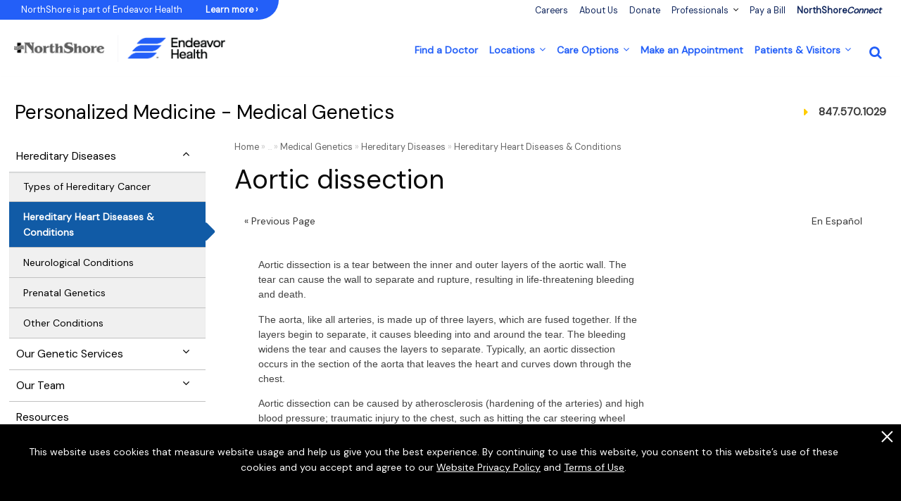

--- FILE ---
content_type: text/html; charset=utf-8
request_url: https://www.northshore.org/healthresources/encyclopedia/encyclopedia.aspx?DocumentHwid=te7786&lid=83027
body_size: 15433
content:


<!DOCTYPE html>
<!--[if IE 8]> <html class="no-js ie-8 lt-ie10 lt-ie9"> <![endif]-->
<!--[if IE 9]> <html class="no-js ie-9 lt-ie10"> <![endif]-->
<!--[if gt IE 9]><!-->
<html class="no-js">
<!--<![endif]-->
<head><!--Figure out what this does/what to do with this; http://world.episerver.com/documentation/Items/Developers-Guide/Episerver-Framework/7/Client-Resources/Client-Resources/#Web_Forms_control -->
    <!--Don't copy these meta tags-->
    <meta charset="utf-8" /><meta http-equiv="X-UA-Compatible" content="IE=edge,chrome=1" /><meta name="viewport" content="width=device-width, initial-scale=1" />
    <!--Don't copy these meta tags-->
    <!--Move logic for this to a service-->
    <!--Decide if this is implemented ideally later-->
    <title>
	Aortic dissection | NorthShore
</title><!--What is this?-->
    
    
    
        



<script src="//cdnjs.cloudflare.com/ajax/libs/jquery/3.7.1/jquery.min.js"></script>
<!--How to make work with MVC?-->
    
    <script src="//cdn.optimizely.com/js/2653490054.js"></script>
    <script type='text/javascript'>var globaljsvars = { 'GoogleMapsStaticApiMapUrl':'https://maps.googleapis.com/maps/api/staticmap?key=AIzaSyDqD40iqbM4BWRjxhWnkor5ZJVH0Vee2-8', 'BotrPlayerUrl':'https://cdn.jwplayer.com/players/{0}-XeutI0oA.html', 'OurBotrMobileVideoFormat':'https://cdn.jwplayer.com/videos/{0}-1080.mp4', 'HealthwiseAPIKeyId':'northshoreapi.prod.kbvl', 'HealthwiseAPIMediaHash':'bb1047c06c78f8bf629e8fc26f7744864a3ea056894b8b45ea6c75afac0ea98937bbd31d72b7d655fcae94', 'GoogleMapsDirectionsRoot':'https://maps.google.com/maps', 'AppleMapsDirectionsRoot':'maps://maps.google.com/maps' }</script>
    <script src="https://www.google.com/recaptcha/api.js" async="" defer=""></script>
    
    <meta name="description" content="NorthShore encourages patients to utilize our medical library.  Read our Aortic dissection encyclopedia resources online." /><meta name="rating" content="General" /><meta name="revisit-after" content="4 weeks" /><meta name="generator" content="EPiServer" /><meta name="robots" content="all" /><meta http-equiv="Content-Type" content="text/html; charset=UTF-8" /><meta name="creation_date" content="Wed, 15 Apr 2015 14:47:05 GMT" /><meta name="last-modified" content="Fri, 12 Jun 2015 10:48:54 GMT" /><meta name="revised" content="Fri, 12 Jun 2015 10:48:54 GMT" /><meta http-equiv="Content-Language" content="en" /><meta property="og:image" content="https://www.northshore.org/globalassets/logotypes/nslogo-sharing-fb-sq.jpg" /><meta property="og:image:secure_url" content="https://www.northshore.org/globalassets/logotypes/nslogo-sharing-fb-sq.jpg" />



<link href="https://fonts.googleapis.com/css?family=Open+Sans" rel="stylesheet" />
<link href="https://fonts.googleapis.com/css?family=Quicksand" rel="stylesheet" />
<link rel="stylesheet" href="https://cdnjs.cloudflare.com/ajax/libs/font-awesome/4.7.0/css/font-awesome.min.css" integrity="sha256-eZrrJcwDc/3uDhsdt61sL2oOBY362qM3lon1gyExkL0=" crossorigin="anonymous" />
<script src="https://cdnjs.cloudflare.com/ajax/libs/foundation/6.3.1/js/foundation.min.js"></script>


    <!-- Squishit -->
    <link rel="stylesheet" type="text/css" href="/App_Themes/responsive/headerCombined_26B2F3A8EE34F0FE759DDE8352DF9BFE.css" />



<link rel="stylesheet" type="text/css" media="print" href="/App_Themes/main/print_8D3F30BA1A5AF5D7A62F6E31422372FF.css" />

<meta name="google-site-verification" content="UleU-esn2X_6E8QHJv99zhZXbFdV7zW2E85-dy9pt5E" />


<!--Needed functionality. Figure out what to do with this.-->

    <link id="ctl00_lCanonical" rel="canonical" href="https://www.northshore.org/healthresources/encyclopedia/encyclopedia.aspx?DocumentHwid=te7786" /><!--Keep this-->
    <link href="https://fonts.googleapis.com/css?family=DM Sans" rel="stylesheet" />
    <meta name='st:robots' content='noindex, nofollow' />
    <meta class='swiftype' name='type' data-type='enum' content='health_encyclopedia' />
    <link rel="stylesheet" href="https://assetpool.healthwise.net/14.7/common/desktop/alpine.rhtml.kbnet.awesome.neutral/inc/style/main.css" /> <link rel="stylesheet" href="https://assetpool.healthwise.net/14.7/common/desktop/alpine.rhtml.kbnet.awesome.neutral/inc/style/main_ie8.css" /> <link rel="stylesheet" href="https://assetpool.healthwise.net/14.7/common/desktop/alpine.rhtml.kbnet.awesome.neutral/inc/style/print.css" media="print" />
    
</head>

<body id="ctl00_bodyTag" data-swiftype-index="false" class="healthresources_encyclopedia_encyclopedia">
    <!-- Google Tag Manager -->
    <noscript><iframe src="//www.googletagmanager.com/ns.html?id=GTM-W4LDCK" height="0" width="0" style="display:none;visibility:hidden"></iframe></noscript>
    <script>    (function (w, d, s, l, i) {
            w[l] = w[l] || []; w[l].push({ 'gtm.start':
    new Date().getTime(), event: 'gtm.js'
            }); var f = d.getElementsByTagName(s)[0],
    j = d.createElement(s), dl = l != 'dataLayer' ? '&l=' + l : ''; j.async = true; j.src =
    '//www.googletagmanager.com/gtm.js?id=' + i + dl; f.parentNode.insertBefore(j, f);
        })(window, document, 'script', 'dataLayer', 'GTM-W4LDCK');</script>
    <!-- End Google Tag Manager -->
    <!--Move logic for this to a service-->
    <!--Decide if this is implemented ideally later-->
    <form name="aspnetForm" method="post" action="/healthresources/encyclopedia/encyclopedia.aspx?DocumentHwid=te7786&amp;lid=83027" id="aspnetForm">
<div>
<input type="hidden" name="ctl00_ScriptManager1_HiddenField" id="ctl00_ScriptManager1_HiddenField" value="" />
<input type="hidden" name="__EVENTTARGET" id="__EVENTTARGET" value="" />
<input type="hidden" name="__EVENTARGUMENT" id="__EVENTARGUMENT" value="" />
<input type="hidden" name="__VIEWSTATE" id="__VIEWSTATE" value="/[base64]/y/RngCPsMHM10IRRv90QLIjBZ+9omLWbxH5g==" />
</div>

<script type="text/javascript">
//<![CDATA[
var theForm = document.forms['aspnetForm'];
if (!theForm) {
    theForm = document.aspnetForm;
}
function __doPostBack(eventTarget, eventArgument) {
    if (!theForm.onsubmit || (theForm.onsubmit() != false)) {
        theForm.__EVENTTARGET.value = eventTarget;
        theForm.__EVENTARGUMENT.value = eventArgument;
        theForm.submit();
    }
}
//]]>
</script>


<script src="/WebResource.axd?d=izpHnrSDbJb8GOArnr9ol3gR9pzSLcmZRm-v9ZecBP56HfIX3U2W23JXVff0-bCtRrXsOWsZvQfskZoAMw6HCFN4a595gWQ5sYPdHGO4txs1&amp;t=638901591720898773" type="text/javascript"></script>


<script src="/ScriptResource.axd?d=6e3Fy2zUtLMKl9ByNnokt0tx999D7HQxAbDx-Uqax1nXhlkeVvjWTaiMu4RiWonl19RJdhqbiGEBqMMU_R1MfV_-EbKqwiTMZoQyBaSLwRBrteYBrQ7d0JHmlHZWjjOl0&amp;t=734d43f5" type="text/javascript"></script>
<script src="/ScriptResource.axd?d=Oaj-RnxXu5RzpE_uOLcrnwwlBcU9v7fUWx_cXa5ScgnvkVOsqZmvNV1Gage9k7-Bv2r_OGW5JS0V3Pc4GjyB1CeOiD74zm5_iOwSlB247c9QixRyoo3PaW8k9HOuBspJGXIiD4xhQLsrfdSfHk_xOw2&amp;t=734d43f5" type="text/javascript"></script>
<div>

	<input type="hidden" name="__VIEWSTATEGENERATOR" id="__VIEWSTATEGENERATOR" value="BB1E95B9" />
	<input type="hidden" name="__EVENTVALIDATION" id="__EVENTVALIDATION" value="/wEdAAgDzMtceq5FrszbltdsjBloQdUqEXmxEWstIkilME0aR1V6RkAfufrqJa6LpqnGFgtOA5lmvmZo1H0+IjKSB7O1GyhhhAddpVm6DM8tASX4lM+mziWztiqttLu2DCe2w2SHOpePJ1aMUyGx8PeZdYr2+UUPErUF7dPuOhHA5wMTlBT0i41Z/m3ef3Au4k4Lg4jMMueIzzcWbVxxrZI7jo9+" />
</div>
        <script type="text/javascript">
//<![CDATA[
Sys.WebForms.PageRequestManager._initialize('ctl00$ScriptManager1', 'aspnetForm', [], [], [], 90, 'ctl00');
//]]>
</script>

        <a class="show-on-focus" href="#pageContent">Skip to Content</a>
            <header>
	        <div class="header">
                <div class="search-area gradient-light-background">
	                <a href="#" class="search-close"><i class="fa fa-close fa-lg"></i></a>
	                <div id="ctl00_pnlSearch" class="row" onkeypress="javascript:return WebForm_FireDefaultButton(event, &#39;ctl00_btnSearch&#39;)">
	
                        <div class="columns large-8 large-offset-1"><input name="ctl00$searchbox" type="text" id="ctl00_searchbox" placeholder="What can we help you find?" /></div>
                        <div class="columns large-2 end"><input type="submit" name="ctl00$btnSearch" value="Search" id="ctl00_btnSearch" class="button" /></div>
                            
</div>
                        </div>
                <div class="row">
                   <div class="columns large-5 medium-6 small-12">
                       <div class="pd-header-announce"><span class="announceTextSpan">NorthShore is part of Endeavor Health</span>  <a href="https://www.endeavorhealth.org/about/meet-endeavor-health" style="color:white; padding-right: 10px;font-weight:bold">Learn more &#8250;</a></div>	  
               
                    </div> 
                </div>
                 <div class="primary-row expanded row collapse white-background">
	                <div class="columns large-3">
                        <div class="expanded row collapse">
	                        <div class="columns small-2 show-for-small-only small-center mobile-menu"><a href="#"><i class="fa fa-lg fa-bars"></i></a></div>
	                        <div class="columns small-8 medium-12 logo small-center">
                <a href="/">
	                                <img src="/globalassets/home-page/ns-dual-logo.png" />
                </a>
            </div>
	                        <div class="columns small-2 show-for-small-only small-center mobile-search"><a href="#" class="search-open"><i class="fa fa-lg fa-search"></i></a></div>
                        </div>
                    </div>
	                <div class="columns large-9 primary-navigation">
                        <!-- Primary navigation li items go here -->
                        <ul><li>

<a href='/apps/findadoctor/default.aspx'>Find a Doctor</a>
</li><li>

<a href='/locations/'><p>Locations</p></a>

    <i class="fa fa-angle-down"></i>
    <div class="sub-navigation row columns collapse expanded">
        <div class="white-background">
            <div class="row">
                <div class="columns medium-3 hide-for-small-only"><img alt="" src="/globalassets/home-page/navigation/mainnav-location-feature.jpg" /></div>
<div class="columns medium-3">
<h3>Our Hospitals</h3>
<ul>
<li><a href="/locations/our-hospitals/evanston-hospital/">Evanston Hospital</a></li>
<li><a href="/locations/our-hospitals/glenbrook-hospital/">Glenbrook Hospital</a></li>
<li><a href="/locations/our-hospitals/highland-park-hospital/">Highland Park Hospital</a></li>
<li><a href="/locations/our-hospitals/northwest-community-hospital/">Northwest Community Hospital</a></li>
<li><a href="/locations/our-hospitals/skokie-hospital/">Skokie Hospital</a></li>
<li><a href="/locations/our-hospitals/swedish-hospital/">Swedish Hospital</a></li>
</ul>
</div>
<div class="columns medium-6 ">
<h3>Outpatient Clinics</h3>
<ul class="double">
<li><a href="/apps/findalocation/default.aspx">Medical Group Primary Care</a></li>
<li><a href="/apps/findadoctor/default.aspx">Find a Specialist</a></li>
<li><a href="/apps/findalocation/immediatecareresults.aspx">Immediate Care</a></li>
<li><a href="/apps/findalocation/labsearch.aspx">Laboratory</a></li>
<li><a href="/locations/radiology-locations/">Radiology</a></li>
<li><a href="/locations/pharmacies/">Pharmacy</a></li>
</ul>
</div>
            </div>
        </div>
    </div>
</li><li>

<a href='/care-options/'><p>Care Options</p></a>

    <i class="fa fa-angle-down"></i>
    <div class="sub-navigation row columns collapse expanded">
        <div class="white-background">
            <div class="row">
                <div class="columns medium-3">
<h3>Time-sensitive Care</h3>
<ul>
<li><a href="/immediatecare/" target="_blank">Immediate care</a></li>
<li><a href="/emergency-medicine/" target="_blank">Emergency care</a></li>
</ul>
</div>
<div class="columns medium-3">
<h3>Primary Care</h3>
<ul>
<li><a href="/family-medicine/">Family Medicine</a></li>
<li><a href="/internal-medicine/">Internal Medicine</a></li>
<li><a href="/obstetrics-gynecology/">Obstetrics/Gynecology</a></li>
<li><a href="/pediatrics/">Pediatrics</a></li>
<li><a href="/primary-care/flu-shots/">Flu shots</a></li>
<!--<li><a href="/admin/CMS/Content/en/clinical-services/primary-care/flu-prevention,,97060/?epieditmode=False">Flu prevention</a></li>--></ul>
</div>
<div class="columns medium-3">
<h3>Specialty Care</h3>
<ul>
<li><a href="/cardiovascular-institute/">Cardiovascular Institute</a></li>
<li><a href="/neurological-institute/">Neurological Institute</a></li>
<li><a href="/orthopaedics/">Orthopaedic &amp; Spine Institute</a></li>
<li><a href="/kellogg-cancer-center/">Kellogg Cancer Center</a></li>
<li><a href="/clinical-services/">View all</a></li>
</ul>
</div>
<div class="columns medium-3 end">
<h3>What's Next in Healthcare</h3>
<ul>
<li><a href="/personalized-medicine/">Personalized medicine</a></li>
<li><a href="/personalized-medicine/medical-genetics/">Medical genetics</a></li>
<li><a href="/pharmacogenomics/">Pharmacogenomics</a></li>
</ul>
</div>
            </div>
        </div>
    </div>
</li><li>

<a href='/make-an-appointment/'><p>Make an Appointment</p></a>
</li><li>

<a href='#'>Patients & Visitors</a>

    <i class="fa fa-angle-down"></i>
    <div class="sub-navigation row columns collapse expanded">
        <div class="white-background">
            <div class="row">
                <div class="columns medium-3 hide-for-small-only"><img alt="" src="/globalassets/home-page/navigation/mainnav-patient-feature.jpg" /></div>
<div class="columns medium-9">
<h3>Patient &amp; Visitor Information</h3>
<ul class="triple">
<li><a href="/patients-visitors/visitor-guidelines-hours/">Visitor Guidelines &amp; Hours</a></li>
<li><a href="/health-insurance/insurance-plans-we-accept/">Insurance</a></li>
<li><a href="/locations/our-hospitals/evanston-hospital/health-information-management/">Medical Records</a></li>
<li><a href="/about-us/billing/">Billing</a></li>
<li><a href="/apps/calendar/default.aspx?lid=58105">Classes &amp; Events</a></li>
<li><a href="/laboratory-medicine-pathology/">Laboratory</a></li>
<li><a href="/locations/pharmacies/">Pharmacy</a></li>
<li><a title="Foundation" href="https://foundation.northshore.org" target="_blank">Foundation</a></li>
<li><a href="/community/volunteer/">Volunteer</a></li>
<li><a href="/about-us/contact-us/">Contact Us</a></li>
<li><a href="/healthy-you/">Healthy You</a></li>
<li><a href="/newsroom/publications/#connections"><em>Connections</em></a></li>
<li><a href="/community/">Community</a></li>
</ul>
</div>
            </div>
        </div>
    </div>
</li></ul>
                        <ul>
                            
                            <li class="hide-for-small-only">
                                <a class="search-open"><i class="fa fa-lg fa-search"></i></a>
                            </li>
                            <li class="hide-for-small-only">
                                <a class="menu-open">
                                    <i class="fa fa-lg fa-bars"></i>
                                </a>
                            </li>
                    </ul>
				    </div>
			    </div>
			    <div class="secondary-row expanded row collapse">
				    <div class="column larger-12 secondary-navigation">
                        
                        <!-- Secondary navigation li items go here -->
                        <ul><li>

<a href='https://www.endeavorhealth.org/careers'><p>Careers</p></a>
</li><li>

<a href='https://www.endeavorhealth.org/about/meet-endeavor-health'>About Us</a>
</li><li><a href="https://foundation.northshore.org/donate" id="ctl00_SecondaryNav_ctl00_ctl03_ctl00_aDonateLink"><p>Donate</p></a>
</li><li>

<a href='#'>Professionals</a>

    <i class="fa fa-angle-down"></i>
    <div class="sub-navigation row columns collapse expanded">
        <div class="white-background">
            <div class="row">
                <div class="columns medium-12">
<ul class="double">
<li><a href="/employees/">Employees</a></li>
<li><a href="/physician-recruitment/">Medical Group</a></li>
<li><a href="/nursing/">Nursing</a></li>
<li><a href="/academics/">Academics</a></li>
<li><a href="/research-institute/">Research</a></li>
<li><a href="/physicians/">Physicians</a></li>
</ul>
</div>
            </div>
        </div>
    </div>
</li><li>

<a href='/about-us/billing/'><p>Pay a Bill</p></a>
</li><li>

<a href='https://www.northshoreconnect.org/?ref=nav'><p><strong>NorthShore<em>Connect</em></strong></p></a>
</li></ul>
				    </div>
                    </div>
            </div>
        </header>
        <div id="pageContent" class="pageContent">
            
            <div><div>
	<div>
		<section id="cookie-acceptance" class="cookie-acceptance" style="display: none;" data-cookie-length="30">
<div class="cookie-acceptance-container">
<div class="cookie-acceptance-text">
<p>This website uses cookies that measure website usage and help us give you the best experience. By continuing to use this website, you consent to this website’s use of these cookies and you accept and agree to our <a href="/patient-visitor-policies/website-privacy-policy/">Website Privacy Policy</a> and <a href="/patient-visitor-policies/website-terms-of-use/">Terms of Use</a>.</p>
</div>
<div class="cookie-acceptance-button"><button class="cta-button" type="button"><i class="icon-cross">.</i></button></div>
</div>
</section>
<style><!--
.cookie-acceptance {
    position: fixed;
    bottom: 0;
    background: rgba(0,0,0,1);
    overflow: hidden;
    box-sizing: border-box;
    padding: 2rem;
    width: 100%;
    z-index: 1000000000;
    opacity: 1;
    display: none;
    transition: opacity 1s ease;
    padding: 2rem;
    max-width: 1400px;
    left: 50%;
    transform: translateX(-50%);
}

 
    .cookie-acceptance-text p, 
    .cookie-acceptance-text a {
        font-size: 1rem;
        color: #FFF;
    }

    .cookie-acceptance-text a {
        text-decoration: underline;
}
        .cookie-acceptance-text a:hover {
            color: #1fa8e0;
        }

        .cookie-acceptance-text a:focus-visible {
            outline: 2px dotted #FFF;
        }
    


    .cookie-acceptance-container{
        display: flex;

        @media(max-width:$mobile) {
            //flex-direction: column;
        }
    }

    .cookie-acceptance-text {
        margin-right: auto;
        padding-right: 2rem;
        max-width: 1280px;
        text-align: center;

        @media(max-width:$mobile) {
            padding-right: 0;
            margin-right: -20px;
        }
    }

    .cookie-acceptance-button{
        display: flex;

        @media(max-width:$mobile) {
            justify-content: center;
        }
      }

        .cta-button {
            font-size: 1.5rem;
            background: transparent;
            width: 50px;
            height: 60px;
            margin-top: -40px;
            margin-right: -30px;

            @media(max-width:$mobile) {
                font-size: 1.25rem;
            }
}

            .cta-button:before {
                content: none;
            }

            .cta-button:hover {
                cursor: pointer;
                background: transparent;
                border: none;
            }

            
                .icon-cross:after {
                    content: "\00D7";
                    color: white;
                    font-family: icomoon;
                    font-size: 40px;
                    -webkit-font-smoothing: antialiased;
                    font-style: normal;
                }
--></style>
<script type="text/javascript">// <![CDATA[
function cookieStore(key) {
    //private
    if (!document.querySelector('.page-editor-edit-button')) {
        var button = document.querySelector('.cookie-acceptance-button .cta-button'), communicationBlock = document.querySelector('.cookie-acceptance');
        var setcookie = function () {
            console.log('set Cookie');
            communicationBlock.style.display = "none";
            var day = 60*60*24;
            var timeStored = day*1;
            if (timeStored) {
                document.cookie = 'cookieAcknowledgement=true; path=/; max-age='+timeStored;
            } else {
                document.cookie = 'cookieAcknowledgement=true; path=/';
            }
            
            document.querySelector('.skip-cookie').style.display = 'none';
        };
        var getCookie = function (cname) {
            var name = cname + "=";
            console.log("Get Cookie " + name);
            var encodedCookie = encodeURIComponent(document.cookie);
            var decodedCookie = decodeURIComponent(encodedCookie);
            var ca = decodedCookie.split(';');
            for (var i = 0; i < ca.length; i++) {
                var c = ca[i];
                while (c.charAt(0) == ' ') {
                    c = c.substring(1);
                }
                console.log(c);
                if (c.indexOf(name) == 0) {
                    console.log('substr :' + c.substring(name.length, c.length));
                    return c.substring(name.length, c.length);
                }
            }
            return "";
        };
        var getNotify = function (k) {
            return getCookie(k);
        };
        //public
        this.key = key;
        this.testKey = function () {
            if (!getNotify(this.key)) {
                communicationBlock.style.display = "block";
            }
            else {
                document.querySelector('.skip-cookie').style.display = 'none';
            }

        };
        button.addEventListener('click', setcookie.bind(this), false);
    } else {
        document.querySelector('.cookie-acceptance').style.display = "block";
    }

}
$(function() {
    console.log( "ready!" );
if (document.querySelector('.cookie-acceptance')) {
    var sessionStoreInit = new cookieStore('cookieAcknowledgement');
    console.log('global check');
    sessionStoreInit.testKey();
}
});
// ]]></script>
	</div>
</div></div>
            
    <div class="top-bar-section row expanded">
        <div class="section-header"><h2><a title="Medical Genetics" href="/personalized-medicine/medical-genetics/">Personalized Medicine - Medical Genetics</a></h2></div>
        
        <div id="ctl00_FeaturedContentSection_divSectionPhone" class="cta-link">
            <a id="ctl00_FeaturedContentSection_plPhoneLink_hlkPhoneLink" href="tel:+18475701029">847.570.1029</a>
        </div>
        <div class="featured-content">
            
        </div>
    </div>

            <div class="row expanded fullwidth" data-swiftype-index="true">
                
                    <div id="ctl00_SubNav_divSubMenuWrapper" class="sectionMenu large-3 columns" data-swiftype-index="false">
                        <ul id="ctl00_SubNav_SubMenu_ulClinicalServicesQuickLink" class="service-home subMenuLinks accordion lvl-0">
    <li class="has-dropdown">
        <a id="ctl00_SubNav_SubMenu_hlClinicalServiceLanding" href="/personalized-medicine/medical-genetics/">Medical Genetics</a>
        <i class="sectionMenu-mobile fa fa-bars"></i>
    </li>
</ul>


        <ul class="subMenuLinks accordion lvl-1"><li class="has-dropdown">
    
        <a href="/personalized-medicine/medical-genetics/hereditary-conditions/">Hereditary Diseases</a><i class="fa fa-angle-down"></i>
    
        <ul class="dropdown lvl-2"><li>
    
        <a href="/personalized-medicine/medical-genetics/hereditary-conditions/cancer/">Types of Hereditary Cancer</a>
    
        </li>
    
        <li>
    
        <a class="active-menu-item" href="/personalized-medicine/medical-genetics/hereditary-conditions/cardiovascular-conditions/">Hereditary Heart Diseases & Conditions</a>
    
        </li>
    
        <li>
    
        <a href="/personalized-medicine/medical-genetics/hereditary-conditions/neurological-conditions/">Neurological Conditions</a>
    
        </li>
    
        <li>
    
        <a href="/personalized-medicine/medical-genetics/hereditary-conditions/prenatal-genetics/">Prenatal Genetics</a>
    
        </li>
    
        <li>
    
        <a href="/personalized-medicine/medical-genetics/hereditary-conditions/other-conditions/">Other Conditions</a>
    
        </li>
    
        </ul>
    
        </li>
    
        <li class="has-dropdown">
    
        <a href="/personalized-medicine/medical-genetics/our-services/">Our Genetic Services</a><i class="fa fa-angle-down"></i>
    
        <ul class="dropdown lvl-2"><li>
    
        <a href="/personalized-medicine/medical-genetics/our-services/genetic-testing/">Genetic Screening Tests</a>
    
        </li>
    
        <li>
    
        <a href="/personalized-medicine/medical-genetics/our-services/genetic-counseling/">Genetic Counseling</a>
    
        </li>
    
        <li>
    
        <a href="/personalized-medicine/medical-genetics/our-services/second-opinion/">Medical Second Opinion</a>
    
        </li>
    
        </ul>
    
        </li>
    
        <li class="has-dropdown">
    
        <a href="/personalized-medicine/medical-genetics/our-team/">Our Team</a><i class="fa fa-angle-down"></i>
    
        <ul class="dropdown lvl-2"><li>
    
        <a href="/personalized-medicine/medical-genetics/our-team/genetic-counselors/">Genetic Counselors</a>
    
        </li>
    
        <li>
    
        <a href="/personalized-medicine/medical-genetics/our-team/leadership/">Leadership</a>
    
        </li>
    
        </ul>
    
        </li>
    
        <li>
    
        <a href="/personalized-medicine/medical-genetics/resources/">Resources</a>
    
        </li>
    
        <li>
    
        <a href="/personalized-medicine/medical-genetics/locations/">Locations</a>
    
        </li>
    
        </ul>
    


                    </div>
                
                
                    <div class="large-9 columns">
                    
                
                    
                        <div class="bread-crumbs row expanded columns" data-swiftype-index="false">
                            <a href="/" title="To home page">Home</a> &raquo; ... &raquo; <a href="/personalized-medicine/medical-genetics/" title="Medical Genetics">Medical Genetics</a> &raquo; <a href="/personalized-medicine/medical-genetics/hereditary-conditions/" title="Hereditary Diseases">Hereditary Diseases</a> &raquo; <a href="/personalized-medicine/medical-genetics/hereditary-conditions/cardiovascular-conditions/" title="Hereditary Heart Diseases &amp; Conditions">Hereditary Heart Diseases &amp; Conditions</a>

                        </div>
                    
                    
    
<script type="text/javascript">
   dataLayer.push({
      'event':'EncyclopediaPageLoad'
    });
</script>
    
    <div class="main-heading row expanded columns">
        <h1 id="ctl00_MainCol_browseHeader">Aortic dissection</h1>
    </div>

    <p data-swiftype-index="false">
        <a href="javascript:history.back()" id="prevlink">&laquo; Previous Page</a>
        <a id="hlkChangeLang" class="hwChangeLangLink" href="https://www.northshore.org/healthresources/encyclopedia/encyclopedia.aspx?DocumentHwid=te7786&amp;lid=83027&amp;Lang=es-us">En Español</a>
    </p>

    <div class="row collapse expanded">
        <div id="mainCol" class="columns mainColumn">
            <div>
                
                
                
                
                
                <div id="HwContainer" class="HwContainer HwElement" style="width: 100%;" data-swiftype-index="false">
                    <div id="HwMain" class="HwBlock"> <script language="javascript">  if (!window.org) var org = { healthwise: {'application':{}} }; else if (!window.org.healthwise) org["healthwise"] = {'application':{}}; org.healthwise.config = { root: 'https://assetpool.healthwise.net/14.7/common/desktop/alpine.rhtml.kbnet.awesome/', locale: 'en-us', version: '14.7', isoshg: false }; org.healthwise.document = {}; org.healthwise.document.id = "te7786"; org.healthwise.document.section = ""; org.healthwise.document.healthwise = true; org.healthwise.document.title = "Aortic dissection"; org.healthwise.document.family = "kb"; org.healthwise.document.doctype = "Definition"; org.healthwise.document.pagetype = "content";  </script> <!--<content>--><div class="HwRow"><div class="HwColumn" id="HwColumnSidebar1"><div class="HwCustom" id="HwCustomSidebar"></div></div><div class="HwColumn" id="HwColumnContent"><div id="HwContentTop"></div><!--<article>--><div role="article" id="HwContentWrapper" class="HwTypeDefinition HwContentWrapper HwElement"><div class="HwCustom" id="HwCustomContentTop"></div><div class="HwContentHeader"><p><a name="top" id="Hwtop"><span class="HwAccessibilityText">Top of the page</span></a></p></div><div class="HwContentTitle"><h1 id="HwContentTitle">Aortic dissection</h1></div><div class="HwContent"><!--<section>--><div class="HwNavigationSection HwSectionFloat" id="sec-te7786-sec"><a name="te7786-sec"></a><p data-fingerprint="d416ffcc" data-fingerprint-exact="4203297a">Aortic dissection is a tear between the inner and outer layers of the aortic wall. The tear can cause the wall to separate and rupture, resulting in life-threatening bleeding and death.</p><p data-fingerprint="88c7604b" data-fingerprint-exact="aaf77d20">The aorta, like all arteries, is made up of three layers, which are fused together. If the layers begin to separate, it causes bleeding into and around the tear. The bleeding widens the tear and causes the layers to separate. Typically, an aortic dissection occurs in the section of the aorta that leaves the heart and curves down through the chest.</p><p data-fingerprint="0736bb1d" data-fingerprint-exact="9fd08bd0">Aortic dissection can be caused by atherosclerosis (hardening of the arteries) and high blood pressure; traumatic injury to the chest, such as hitting the car steering wheel during an accident; and conditions that are present at birth, such as Marfan syndrome or Ehlers-Danlos syndrome.</p><p data-fingerprint="636548ff" data-fingerprint-exact="4ef44723">Symptoms usually include sudden and severe pain in the chest or upper back. Aortic dissection usually requires emergency surgery to repair the tear.</p></div><!--</section>--></div><div class="HwCustom" id="HwCustomContentBottom"></div><div class="HwContentInformation"><div class="HwLastUpdated"><p><span class="HwInfoLabel">Current as of: </span>October 2, 2025</p></div><div class="HwCredits"><p><span class="HwInfoLabel">Author: </span><a class="HwLinkDisclaimer" href="https://www.healthwise.org/specialpages/legal/abouthw/en">Ignite Healthwise, LLC Staff</a></p><p><a class="HwLinkDisclaimer" href="https://www.healthwise.org/specialpages/legal/abouthw/en"><span><b>Clinical Review Board</b></span></a><br />All Ignite Healthwise, LLC education is reviewed by a team that includes physicians, nurses, advanced practitioners, registered dieticians, and other healthcare professionals.</p></div></div></div><!--</article>--></div><div class="HwColumn" id="HwColumnSidebar2"><div class="HwCustom" id="HwCustomNavigationTop"><div class="HwSocialMediaIcons" xmlns=""></div></div><div id="HwNavigationWrapper" class="HwElement"></div><div class="HwCustom" id="HwCustomNavigationBottom"></div><div class="HwElement" id="HwMediaItemsWrapper"></div></div></div><div id="HwFooter" class="HwBlock"><div class="HwDisplayNone"><div class="HwDisclaimer"><p>This information does not replace the advice of a doctor. Ignite Healthwise, LLC, disclaims any warranty or liability for your use of this information. Your use of this information means that you agree to the <a class="HwLinkExternal" href="https://www.healthwise.org/specialpages/legal/terms.aspx">Terms of Use</a>. Learn <a class="HwLinkExternal" href="https://www.healthwise.org/specialpages/legal/abouthw/en">how we develop our content</a>. </p></div></div></div><!--</content>--> <script src="https://assetpool.healthwise.net/14.7/common/desktop/alpine.rhtml.kbnet.awesome/inc/control/healthwise.js"></script> <script src="https://content.healthwise.net/scripts/hw-content-custom_1.0.0.js"></script> </div><div class="HwLogo"><a class="HwLinkExternal" href="https://www.healthwise.org/specialpages/legal/abouthw/en"><img class="HwNoHcMode" alt="Click here to learn about Ignite Healthwise, LLC" src="https://content.healthwise.net/resources/14.7/en-us/media/interface/hwlogo.png" data-resource-path="media/interface/hwlogo.png" /><img class="HwHcMode" alt="Click here to learn about Ignite Healthwise, LLC" src="https://content.healthwise.net/resources/14.7/en-us/media/interface/hwlogo_hc.png" data-resource-path="media/interface/hwlogo_hc.png" /></a></div><div class="HwCopyright"><p class="HwCopyrightLink">To learn more about Ignite Healthwise, LLC, visit <a href="https://www.webmdignite.com/">webmdignite.com</a>. </p><p>© 2024-2025 Ignite Healthwise, LLC. </p></div><div class="HwDisclaimer"><p>This information does not replace the advice of a doctor. Ignite Healthwise, LLC, disclaims any warranty or liability for your use of this information. Your use of this information means that you agree to the <a class="HwLinkExternal" href="https://www.healthwise.org/specialpages/legal/terms.aspx">Terms of Use</a>. Learn <a class="HwLinkExternal" href="https://www.healthwise.org/specialpages/legal/abouthw/en">how we develop our content</a>. </p></div>
                    
                    
                </div>
                <a id="ctl00_MainCol_linkback"></a>
            </div>
        </div>
    </div>
    <link href="/HealthResources/Encyclopedia/css/APICustomCSS/hwCustom.css" rel="stylesheet" />
    <script src="/HealthResources/Encyclopedia/js/APICustomJS/HealthwiseCustom.js"></script>

                </div>
            </div>
        </div>
        <footer>
            <div class="row expanded white-background">
                <div class="columns medium-3 large-3 hospitalInfo">
                    <img alt="endeavor health" src="/globalassets/home-page/EH_Primary_Stacked_Logo_EH_Primary_Stacked_Black_Logotype.png" style="padding-bottom:20px;margin-left:-20px" />
                    <a class="button" href="https://www.endeavorhealth.org/about/meet-endeavor-health">Meet Endeavor Health</a>
                </div>
                <div class="columns medium-3 large-2">
                    <h3>ABOUT US</h3>
<ul>
<li><a title="Insurance" href="/health-insurance/">Insurance</a></li>
<li><a title="Foundation" href="http://foundation.northshore.org/">NorthShore Foundation</a></li>
<li><a title="Research Institute" href="/research-institute/">Research Institute</a></li>
<li><a title="Organizational Profile" href="/about-us/organizational-profile/">Organization Profile</a></li>
<li><a title="Careers" href="https://www.endeavorhealth.org/careers">Careers</a></li>
<li><a title="Newsroom" href="/newsroom/">NorthShore Newsroom</a></li>
<li><a title="Community" href="/community/">Community</a></li>
<li><a title="Academics" href="/academics/">Academics</a></li>
</ul>
                    </div>
                <div class="columns medium-3 large-2">
                    <h3>QUICK LINKS</h3>
<ul>
<li><a title="Physicians" href="/physicians/">Physicians</a></li>
<li><a title="Employees" href="/employees/">Employees</a></li>
<li><a title="Financial Assistance" href="/about-us/billing/financial-assistance/">Financial Assistance</a></li>
<li><a href="/about-us/billing/standard-hospital-charges/">Price Transparency</a></li>
<li><a title="Health Resources" href="/health-resources/">Health Resources</a></li>
<li><a title="Email a Patient" href="/apps/emailapatient/default.aspx?lid=1310">Email a Patient</a></li>
<li><a title="Notice of Privacy Practices" href="https://www.endeavorhealth.org/policies/notice-of-privacy-practices">Notice of Privacy Practices</a></li>
<li><a title="Patient Rights" href="https://www.endeavorhealth.org/policies/patient-rights-and-responsibilities">Patient Rights</a></li>
<li><a title="Site Map" href="/sitemap/">Site Map</a></li>
</ul>
                        </div>
                <div class="columns medium-3 large-5 end">
                    <div class="row nsc-app expanded collapse">
                        <div class="columns large-7">
<p>Download the NorthShore<i>Connect</i> app to access your health information on your mobile phone.</p>
<div class="row nsc-app-buttons expanded collapse">
<div class="columns small-6"><a href="https://itunes.apple.com/us/app/northshoreconnect/id1068599780?mt=8" target="_blank"> <img alt="Download on the App Store" src="/globalassets/northshoreconnect/apple-store.png" /> </a></div>
<div class="columns small-6"><a href="https://play.google.com/store/apps/details?id=org.northshore.northshoreconnect" target="_blank"> <img alt="Get it on Google Play" src="/globalassets/northshoreconnect/google-play.png" /> </a></div>
</div>
</div>
<div class="columns large-5 text-center show-for-large"><img alt="" src="/globalassets/northshoreconnect/nsc-app.png" /></div>
                    </div>
                </div>
            </div>
            <div class="subfooter row expanded white-background small-center">
                <div class="columns medium-4 small-center text-left">&copy; 2026 <p>Endeavor Health<br /> Endeavor Health is a 501(c)3 Nonprofit Organization (EIN: 36-2167060)</p></div>
                <div class="columns medium-4 small-center text-center">
                    <a href="https://www.endeavorhealth.com/terms-of-use">Terms of Use</a>
                    <a href="https://www.endeavorhealth.com/privacy-statement">Privacy Statement</a>
                    <a href="https://www.northshore.org/patient-visitor-policies/patient-rights-and-responsibilities/">Patient policies</a>
                    <a href="https://www.northshore.org/sitemap/">Sitemap</a>
                </div>
                <div class="columns medium-4 text-right small-center"><ul class="social">
<li><a title="Facebook" href="https://www.facebook.com/endeavorhlth/" target="_blank"><i class="fa fa-facebook fa-lg">&nbsp;</i></a></li>
<li><a title="Instagram" href="https://www.instagram.com/endeavorhlth/" target="_blank"><img style="height: 15px; margin-top: 5px;" alt="instagram" src="/globalassets/home-page/instagram.svg" /></a></li>
<li><a title="LinkedIn" href="https://www.linkedin.com/company/endeavor-health" target="_blank"><i class="fa fa-linkedin fa-lg">&nbsp;</i></a></li>
<li><a title="Youtube" href="https://www.youtube.com/channel/UCWirsSiG6zAuZJbz4NUqWWw" target="_blank"><img style="height: 20px; margin-top: 5px;" alt="youtube" src="/globalassets/home-page/youtube.svg" /></a></li>
<li><a title="TikTok" href="https://www.tiktok.com/@endeavorhlth" target="_blank"><i class="fa fa-tiktok fa-lg">&nbsp;<img style="height: 15px; margin-top: -5px;" alt="tiktok" src="/globalassets/home-page/tiktok.svg" /></i></a></li>
<li><a title="Healthy You" href="/healthy-you/"><img alt="Healthy You" src="/globalassets/home-page/healthy-you-logo-small.png" height="25px" width="134px" /></a></li>
</ul></div>
        </div>
        </footer>
        
        <!--Leave this off and add if needed later-->

        <input type="hidden" name="ctl00$URLAlias" id="ctl00_URLAlias" /><!--may not need-->
        <input type="hidden" name="ctl00$HfLoginFormUrl" id="ctl00_HfLoginFormUrl" value="https://www.northshore.org/community/login.aspx" /><!--may not need-->
        <input type="hidden" name="ctl00$GAsource" id="ctl00_GAsource" /><!--Old Google Analytics, may not need. Ask Rise.-->
        <input type="hidden" name="ctl00$GAmedium" id="ctl00_GAmedium" /><!--Old Google Analytics, may not need. Ask Rise.-->
        <input type="hidden" name="ctl00$GAkeyword" id="ctl00_GAkeyword" /><!--Old Google Analytics, may not need. Ask Rise.-->
    

<script type="text/javascript">
//<![CDATA[
(function() {var fn = function() {$get("ctl00_ScriptManager1_HiddenField").value = '';Sys.Application.remove_init(fn);};Sys.Application.add_init(fn);})();//]]>
</script>
</form>

    
    
    <script type="text/javascript" src="/js/headerCombined1_A215FE477F9DED7A5E5319EF9DCAF568.js"></script>

    <script type="text/javascript" src="/js/selectivizr.js"></script> 

    

    <script type="text/javascript" src="/js/headerCombined3_72DA15D1D413D189E531DD3A272B14D5.js"></script>
    

    <!-- Squishit -->

    <script type="text/javascript" src="/js/FixBits.js"></script>

    <script type="text/javascript">
        (function () {
            var po = document.createElement('script'); po.type = 'text/javascript'; po.async = true;
            po.src = 'https://apis.google.com/js/plusone.js';
            var s = document.getElementsByTagName('script')[0]; s.parentNode.insertBefore(po, s);
        })();
    </script>

    
    <script type="text/javascript">
        function readCookie(name) {
            var nameEQ = name + "=";
            var ca = document.cookie.split(';');
            for (var i = 0; i < ca.length; i++) {
                var c = ca[i];
                while (c.charAt(0) == ' ') c = c.substring(1, c.length);
                if (c.indexOf(nameEQ) == 0) return c.substring(nameEQ.length, c.length);
            }
            return null;
        }

        function fetchGACookie() {
            cookieString = readCookie("__utmz");
            if (cookieString == null)
                return;
            cookieArray = cookieString.split('|');
            searchEngine = "";
            searchType = "";
            searchTerm = "";
            for (i = 0; i < cookieArray.length; i++) {
                if (cookieArray[i].split('=')[0] == "utmccn") {
                    //alert("here");
                }
                else if (cookieArray[i].split('=')[0].indexOf("utmcsr") > -1) {
                    searchEngine = cookieArray[i].split('=')[1];
                }
                else if (cookieArray[i].split('=')[0] == "utmctr") {
                    searchTerm = cookieArray[i].split('=')[1];
                }
                else if (cookieArray[i].split('=')[0] == "utmcmd") {
                    searchType = cookieArray[i].split('=')[1];
                }
            }

            $('input[name$="GAsource"]').val(searchEngine);
            $('input[name$="GAmedium"]').val(searchType);
            $('input[name$="GAkeyword"]').val(searchTerm);

            return true;
        }

        $(document).ready(function () { 
            fetchGACookie();
        });

    </script>

    

    
    <script type="text/javascript" src="/js/hwclient.js"></script>
    <script type="text/javascript" src="/js/zXml/distrib/zxml.js"></script>
    <script type="text/javascript" src="/js/switchcontent.js"></script>

    

    

    
    

    <script type="text/javascript" src="/HealthResources/Encyclopedia/js/encyclopedia.js"></script>

    
    <!--Figure out what this does/what to do with this; http://world.episerver.com/documentation/Items/Developers-Guide/Episerver-Framework/7/Client-Resources/Client-Resources/#Web_Forms_control -->
</body>
</html>



--- FILE ---
content_type: text/css
request_url: https://www.northshore.org/HealthResources/Encyclopedia/css/APICustomCSS/hwCustom.css
body_size: -64
content:
#HwColumnSidebar1.HwColumn {
    display: none;
}

body[class*="encyclopedia"] #HwContainer #HwMain #HwColumnSidebar2 {
    float: none;
}

.hwSearchParameters {
    width: 67%;
    float: left;
}

.searchLabelsConsumer {
    float: left;
    padding-top: .5em;
}

.search-query {
     width: 98%;
    float: left;
}

.hwSearchButton {
    width: 12%;
    float: left;
}

--- FILE ---
content_type: text/css
request_url: https://www.northshore.org/App_Themes/main/print_8D3F30BA1A5AF5D7A62F6E31422372FF.css
body_size: 59
content:
body{margin:.5cm}header,footer,.sectionMenu{display:none!important}.sectionMenu~div,#mainCol,aside{width:100%!important;padding-bottom:1cm}#pageContent{padding:0}#pageContent::before{content:url(/globalassets/logotypes/logo.png)}#pageContent::after{content:"© NorthShore University HealthSystem. All Rights Reserved. "}a[href]:after{content:none}body[class*="findadoctor_verification"] #pageContent{padding:0}body[class*="findadoctor_verification"] h1.lblHeader,body[class*="findadoctor_verification"] #pnlNavLinks{display:none}body[class*="findadoctor_verification"] #pageContent::before,body[class*="findadoctor_verification"] #pageContent::after{display:none}body[class*="findadoctor_verification"] p{margin:0 0 1rem 0;line-height:1.5}body[class*="findadoctor_verification"] table tbody th,body[class*="findadoctor_verification"] table tbody td{padding:0}

--- FILE ---
content_type: application/javascript
request_url: https://www.northshore.org/HealthResources/Encyclopedia/js/APICustomJS/HealthwiseCustom.js
body_size: 1646
content:

(function ($hw, $) {

    // </HwTracking>

    //https://media.healthwise.net/portal/en-us/?hw.key=A27OZEMSTGDS42YQ76ZG6OMPM5EMAWYJTBQXKQ2JOWYJFK7AL6JCNBRHTGPI4YGONH2JH53P6VOH7UHDU7TETBZLXPYS2QMGIXFAWL5AROC5KQW4Z42QGNCIGLC6G7Q7R
    $hw.setConfig('video', {
        keyId:
            globaljsvars.HealthwiseAPIKeyId,
        hash:
            globaljsvars.HealthwiseAPIMediaHash,
        service:
            'https://media.healthwise.net'
    });


    $hw.ready(function () {
        // Set base bath to start at the root of the current document
        $hw.contentService.util.basePath = "./";
        // Override the updateLinks() function with custom logic for this url structure
        
        $hw.contentService.util.updateLinks = function () {
            var base = $hw.contentService.util.basePath + "encyclopedia.aspx";
            var lang = $hw.contentService.util.getLang();
            $("#HwMain a").each(function () {
                var href = $(this).attr('href');
                if (href) {
                    var hrefDetails = $hw.contentService.util.getHrefDetails(href);
                    //If a documentId is returned, rewrite the link, otherwise leave it as-is
                    if (hrefDetails.documentId !== "") {
                        // If the link has a class that starts with "HwLink", create a link with no query string or # link
                        if ($(this).is('[data-section-href]')) {
                            //$(this).attr('href', base + "?DocumentHwid=" + hrefDetails.documentId + "&lang=" + lang + categoryID + "#" + hrefDetails.sectionId);
                            $(this).attr('href', base + "?DocumentHwid=" + hrefDetails.documentId + "&lang=" + lang + "#" + hrefDetails.sectionId);
                        }
                            // If it is not a "HwLink*" anchor, then it links to another article, so add the query string and # links
                        else {
                            //$(this).attr('href', base + "?DocumentHwid=" + hrefDetails.documentId + "&lang=" + lang + categoryID);
                            $(this).attr('href', base + "?DocumentHwid=" + hrefDetails.documentId + "&lang=" + lang);
                        }
                    }
                }
            });

        };

        //If new content has been loaded, run the updateLinks() function again.
        $(document).ajaxComplete(
            function () {
                $hw.contentService.util.updateLinks();
            });
        
        //var contentPage = org.healthwise.document.pagetype;
        
        ////Logic to add the printer friendly link at the top of the appropriate documents - Start-->
        //if (contentPage.toLowerCase() == "content") {
        //    var docID = org.healthwise.document.id;
            
        //    var printUrl = "https://www.healthwisepreview.net/Print/PrintTableOfContents.aspx?docId=" + docID;
        //    $(".HwContent").before('<div class="HwContentMenu"><ul><li style="float: right; font-size: 14px; font-family: Arial; color: #007DC3; text-align: right; margin-right: 15px"><a class="HwActionLinkPrint" id="HwActionLinkPrint" href="' + printUrl + '" title="Print document" target="_blank">Print</a></li></ul></div>');
        //}
        //<!--Logic to add the printer friendly link at the top of the appropriate documents - End-->

    });

    // Uncomment and modify this to format links from interactive tools and search results page
    $hw.url.getURL = function (docType, docHwid, sectHwid) {
        // Link to search page (or home page)
        if (docHwid.toLowerCase() == 'search')
            return './encyclopedia.aspx';

        //Add language attribute
        var lang = "en-us";
        var numValue;
        if (document.location.href.indexOf("&lang=") > -1) {
            numValue = document.location.href.indexOf("&lang=");
            lang = document.location.href.substr(numValue + 6, 5);
        }
        else {
            numValue = document.location.href.indexOf("?lang=");
            lang = document.location.href.substr(numValue + 6, 5);
        }

        // Links to documents (based on id and optional section id)
        var url = './encyclopedia.aspx?DocumentHwid=' + docHwid + '&lang=' + lang;
        return sectHwid != '' ? url + '#' + sectHwid : url;

    }

})(org.healthwise, jQuery);




--- FILE ---
content_type: application/javascript
request_url: https://www.northshore.org/js/zXml/distrib/zxml.js
body_size: 2106
content:
var zXml={useActiveX:(typeof ActiveXObject!="undefined"),useDom:document.implementation&&document.implementation.createDocument,useXmlHttp:(typeof XMLHttpRequest!="undefined")};zXml.ARR_XMLHTTP_VERS=["MSXML2.XmlHttp.6.0","MSXML2.XmlHttp.3.0"];zXml.ARR_DOM_VERS=["MSXML2.DOMDocument.6.0","MSXML2.DOMDocument.3.0"];function zXmlHttp(){}zXmlHttp.createRequest=function(){if(zXml.useXmlHttp){return new XMLHttpRequest();}else if(zXml.useActiveX){if(!zXml.XMLHTTP_VER){for(var i=0;i<zXml.ARR_XMLHTTP_VERS.length;i++){try{new ActiveXObject(zXml.ARR_XMLHTTP_VERS[i]);zXml.XMLHTTP_VER=zXml.ARR_XMLHTTP_VERS[i];break;}catch(oError){;}}}if(zXml.XMLHTTP_VER){return new ActiveXObject(zXml.XMLHTTP_VER);}else{throw new Error("Could not create XML HTTP Request.");}}else{throw new Error("Your browser doesn't support an XML HTTP Request.");}};zXmlHttp.isSupported=function(){return zXml.useXmlHttp||zXml.useActiveX;};function zXmlDom(){}zXmlDom.createDocument=function(){if(zXml.useDom){var oXmlDom=document.implementation.createDocument("","",null);oXmlDom.parseError={valueOf:function(){return this.errorCode;},toString:function(){return this.errorCode.toString()}};oXmlDom.__initError__();oXmlDom.addEventListener("load",function(){this.__checkForErrors__();this.__changeReadyState__(4);},false);return oXmlDom;;}else if(zXml.useActiveX){if(!zXml.DOM_VER){for(var i=0;i<zXml.ARR_DOM_VERS.length;i++){try{new ActiveXObject(zXml.ARR_DOM_VERS[i]);zXml.DOM_VER=zXml.ARR_DOM_VERS[i];break;}catch(oError){;}}}if(zXml.DOM_VER){return new ActiveXObject(zXml.DOM_VER);}else{throw new Error("Could not create XML DOM document.");}}else{throw new Error("Your browser doesn't support an XML DOM document.");}};zXmlDom.isSupported=function(){return zXml.useDom||zXml.useActiveX;};var oMozDocument=null;if(typeof XMLDocument!="undefined"){oMozDocument=XMLDocument;}else if(typeof Document!="undefined"){oMozDocument=Document;}if(oMozDocument&&!window.opera){oMozDocument.prototype.onreadystatechange=null;oMozDocument.prototype.__changeReadyState__=function(iReadyState){this.readyState=iReadyState;if(typeof this.onreadystatechange=="function"){this.onreadystatechange();}};oMozDocument.prototype.__initError__=function(){this.parseError.errorCode=0;this.parseError.filepos=-1;this.parseError.line=-1;this.parseError.linepos=-1;this.parseError.reason=null;this.parseError.srcText=null;this.parseError.url=null;};oMozDocument.prototype.__checkForErrors__=function(){if(this.documentElement.tagName=="parsererror"){var reError=/>([\s\S]*?)Location:([\s\S]*?)Line Number(\d+),Column(\d+):<sourcetext>([\s\S]*?)(?:\-*\^)/;reError.test(this.xml);this.parseError.errorCode=-999999;this.parseError.reason=RegExp.$1;this.parseError.url=RegExp.$2;this.parseError.line=parseInt(RegExp.$3);this.parseError.linepos=parseInt(RegExp.$4);this.parseError.srcText=RegExp.$5;}};oMozDocument.prototype.loadXML=function(sXml){this.__initError__();this.__changeReadyState__(1);var oParser=new DOMParser();var oXmlDom=oParser.parseFromString(sXml,"text/xml");while(this.firstChild){this.removeChild(this.firstChild);}for(var i=0;i<oXmlDom.childNodes.length;i++){var oNewNode=this.importNode(oXmlDom.childNodes[i],true);this.appendChild(oNewNode);}this.__checkForErrors__();this.__changeReadyState__(4);};oMozDocument.prototype.__load__=oMozDocument.prototype.load;oMozDocument.prototype.load=function(sURL){this.__initError__();this.__changeReadyState__(1);this.__load__(sURL);};Node.prototype.__defineGetter__("xml",function(){var oSerializer=new XMLSerializer();return oSerializer.serializeToString(this,"text/xml");});Node.prototype.__defineGetter__("text",function(){var sText="";for(var i=0;i<this.childNodes.length;i++){if(this.childNodes[i].hasChildNodes()){sText+=this.childNodes[i].text;}else{sText+=this.childNodes[i].nodeValue;}}return sText;});}function zXslt(){}zXslt.transformToText=function(oXml,oXslt){if(typeof XSLTProcessor!="undefined"){var oProcessor=new XSLTProcessor();oProcessor.importStylesheet(oXslt);var oResultDom=oProcessor.transformToDocument(oXml);var sResult=oResultDom.xml;if(sResult.indexOf("<transformiix:result")>-1){sResult=sResult.substring(sResult.indexOf(">")+1,sResult.lastIndexOf("<"));}return sResult;;}else if(zXml.useActiveX){return oXml.transformNode(oXslt);}else{throw new Error("No XSLT engine found.");}};function zXPath(){}zXPath.selectNodes=function(oRefNode,sXPath,oXmlNs){if(typeof XPathEvaluator!="undefined"){oXmlNs=oXmlNs||{};var nsResolver=function(sPrefix){return oXmlNs[sPrefix];};var oEvaluator=new XPathEvaluator();var oResult=oEvaluator.evaluate(sXPath,oRefNode,nsResolver,XPathResult.ORDERED_NODE_ITERATOR_TYPE,null);var aNodes=new Array;if(oResult!=null){var oElement=oResult.iterateNext();while(oElement){aNodes.push(oElement);oElement=oResult.iterateNext();}}return aNodes;}else if(zXml.useActiveX){if(oXmlNs){var sXmlNs="";for(var sProp in oXmlNs){sXmlNs+="xmlns:"+sProp+"=\'"+oXmlNs[sProp]+"\' ";}oRefNode.ownerDocument.setProperty("SelectionNamespaces",sXmlNs);};return oRefNode.selectNodes(sXPath);}else{throw new Error("No XPath engine found.");}};zXPath.selectSingleNode=function(oRefNode,sXPath,oXmlNs){if(typeof XPathEvaluator!="undefined"){;oXmlNs=oXmlNs||{};var nsResolver=function(sPrefix){return oXmlNs[sPrefix];};var oEvaluator=new XPathEvaluator();var oResult=oEvaluator.evaluate(sXPath,oRefNode,nsResolver,XPathResult.FIRST_ORDERED_NODE_TYPE,null);if(oResult!=null){return oResult.singleNodeValue;}else{return null;};}else if(zXml.useActiveX){if(oXmlNs){var sXmlNs="";for(var sProp in oXmlNs){sXmlNs+="xmlns:\'"+sProp+"="+oXmlNs[sProp]+"\' ";}oRefNode.ownerDocument.setProperty("SelectionNamespaces",sXmlNs);};return oRefNode.selectSingleNode(sXPath);}else{throw new Error("No XPath engine found.");}};function zXMLSerializer(){}zXMLSerializer.prototype.serializeToString=function(oNode){var sXml="";switch(oNode.nodeType){case 1:sXml="<"+oNode.tagName;for(var i=0;i<oNode.attributes.length;i++){sXml+=" "+oNode.attributes[i].name+"=\""+oNode.attributes[i].value+"\"";}sXml+=">";for(var i=0;i<oNode.childNodes.length;i++){sXml+=this.serializeToString(oNode.childNodes[i]);}sXml+="</"+oNode.tagName+">";break;case 3:sXml=oNode.nodeValue;break;case 4:sXml="<![CDATA["+oNode.nodeValue+"]]>";break;case 7:sXml="<?"+oNode.nodevalue+"?>";break;case 8:sXml="<!--"+oNode.nodevalue+"-->";break;case 9:for(var i=0;i<oNode.childNodes.length;i++){sXml+=this.serializeToString(oNode.childNodes[i]);}break;};return sXml;};



--- FILE ---
content_type: text/javascript; charset=utf-8
request_url: https://cdn.optimizely.com/js/2653490054.js
body_size: 116722
content:
/*! For license information please see client.min.js.LICENSE.txt */
(function(){var __webpack_modules__={388:function(n,t,e){var i;!function(r,o){"use strict";var u="function",a="undefined",s="object",c="model",f="name",l="type",d="vendor",h="version",v="architecture",p="console",g="mobile",m="tablet",y="smarttv",_="wearable",w={extend:function(n,t){var e={};for(var i in n)t[i]&&t[i].length%2==0?e[i]=t[i].concat(n[i]):e[i]=n[i];return e},has:function(n,t){return"string"==typeof n&&-1!==t.toLowerCase().indexOf(n.toLowerCase())},lowerize:function(n){return n.toLowerCase()},major:function(n){return"string"==typeof n?n.replace(/[^\d\.]/g,"").split(".")[0]:o},trim:function(n){return n.replace(/^[\s\uFEFF\xA0]+|[\s\uFEFF\xA0]+$/g,"")}},b={rgx:function(n,t){for(var e,i,r,a,c,f,l=0;l<t.length&&!c;){var d=t[l],h=t[l+1];for(e=i=0;e<d.length&&!c;)if(c=d[e++].exec(n))for(r=0;r<h.length;r++)f=c[++i],typeof(a=h[r])===s&&a.length>0?2==a.length?typeof a[1]==u?this[a[0]]=a[1].call(this,f):this[a[0]]=a[1]:3==a.length?typeof a[1]!==u||a[1].exec&&a[1].test?this[a[0]]=f?f.replace(a[1],a[2]):o:this[a[0]]=f?a[1].call(this,f,a[2]):o:4==a.length&&(this[a[0]]=f?a[3].call(this,f.replace(a[1],a[2])):o):this[a]=f||o;l+=2}},str:function(n,t){for(var e in t)if(typeof t[e]===s&&t[e].length>0){for(var i=0;i<t[e].length;i++)if(w.has(t[e][i],n))return"?"===e?o:e}else if(w.has(t[e],n))return"?"===e?o:e;return n}},E={browser:{oldsafari:{version:{"1.0":"/8",1.2:"/1",1.3:"/3","2.0":"/412","2.0.2":"/416","2.0.3":"/417","2.0.4":"/419","?":"/"}}},device:{amazon:{model:{"Fire Phone":["SD","KF"]}},sprint:{model:{"Evo Shift 4G":"7373KT"},vendor:{HTC:"APA",Sprint:"Sprint"}}},os:{windows:{version:{ME:"4.90","NT 3.11":"NT3.51","NT 4.0":"NT4.0",2e3:"NT 5.0",XP:["NT 5.1","NT 5.2"],Vista:"NT 6.0",7:"NT 6.1",8:"NT 6.2",8.1:"NT 6.3",10:["NT 6.4","NT 10.0"],RT:"ARM"}}}},I={browser:[[/(opera\smini)\/([\w\.-]+)/i,/(opera\s[mobiletab]{3,6}).+version\/([\w\.-]+)/i,/(opera).+version\/([\w\.]+)/i,/(opera)[\/\s]+([\w\.]+)/i],[f,h],[/(opios)[\/\s]+([\w\.]+)/i],[[f,"Opera Mini"],h],[/\s(opr)\/([\w\.]+)/i],[[f,"Opera"],h],[/(kindle)\/([\w\.]+)/i,/(lunascape|maxthon|netfront|jasmine|blazer)[\/\s]?([\w\.]*)/i,/(avant\s|iemobile|slim)(?:browser)?[\/\s]?([\w\.]*)/i,/(bidubrowser|baidubrowser)[\/\s]?([\w\.]+)/i,/(?:ms|\()(ie)\s([\w\.]+)/i,/(rekonq)\/([\w\.]*)/i,/(chromium|flock|rockmelt|midori|epiphany|silk|skyfire|ovibrowser|bolt|iron|vivaldi|iridium|phantomjs|bowser|quark|qupzilla|falkon)\/([\w\.-]+)/i],[f,h],[/(konqueror)\/([\w\.]+)/i],[[f,"Konqueror"],h],[/(trident).+rv[:\s]([\w\.]{1,9}).+like\sgecko/i],[[f,"IE"],h],[/(edge|edgios|edga|edg)\/((\d+)?[\w\.]+)/i],[[f,"Edge"],h],[/(yabrowser)\/([\w\.]+)/i],[[f,"Yandex"],h],[/(Avast)\/([\w\.]+)/i],[[f,"Avast Secure Browser"],h],[/(AVG)\/([\w\.]+)/i],[[f,"AVG Secure Browser"],h],[/(puffin)\/([\w\.]+)/i],[[f,"Puffin"],h],[/(focus)\/([\w\.]+)/i],[[f,"Firefox Focus"],h],[/(opt)\/([\w\.]+)/i],[[f,"Opera Touch"],h],[/((?:[\s\/])uc?\s?browser|(?:juc.+)ucweb)[\/\s]?([\w\.]+)/i],[[f,"UCBrowser"],h],[/(comodo_dragon)\/([\w\.]+)/i],[[f,/_/g," "],h],[/(windowswechat qbcore)\/([\w\.]+)/i],[[f,"WeChat(Win) Desktop"],h],[/(micromessenger)\/([\w\.]+)/i],[[f,"WeChat"],h],[/(brave)\/([\w\.]+)/i],[[f,"Brave"],h],[/(whale)\/([\w\.]+)/i],[[f,"Whale"],h],[/(qqbrowserlite)\/([\w\.]+)/i],[f,h],[/(QQ)\/([\d\.]+)/i],[f,h],[/m?(qqbrowser)[\/\s]?([\w\.]+)/i],[f,h],[/(baiduboxapp)[\/\s]?([\w\.]+)/i],[f,h],[/(2345Explorer)[\/\s]?([\w\.]+)/i],[f,h],[/(MetaSr)[\/\s]?([\w\.]+)/i],[f],[/(LBBROWSER)/i],[f],[/xiaomi\/miuibrowser\/([\w\.]+)/i],[h,[f,"MIUI Browser"]],[/;fbav\/([\w\.]+);/i],[h,[f,"Facebook"]],[/FBAN\/FBIOS|FB_IAB\/FB4A/i],[[f,"Facebook"]],[/safari\s(line)\/([\w\.]+)/i,/android.+(line)\/([\w\.]+)\/iab/i],[f,h],[/headlesschrome(?:\/([\w\.]+)|\s)/i],[h,[f,"Chrome Headless"]],[/\swv\).+(chrome)\/([\w\.]+)/i],[[f,/(.+)/,"$1 WebView"],h],[/((?:oculus|samsung)browser)\/([\w\.]+)/i],[[f,/(.+(?:g|us))(.+)/,"$1 $2"],h],[/android.+version\/([\w\.]+)\s+(?:mobile\s?safari|safari)*/i],[h,[f,"Android Browser"]],[/(coc_coc_browser)\/([\w\.]+)/i],[[f,"Coc Coc"],h],[/(sailfishbrowser)\/([\w\.]+)/i],[[f,"Sailfish Browser"],h],[/(chrome|omniweb|arora|[tizenoka]{5}\s?browser)\/v?([\w\.]+)/i],[f,h],[/(dolfin)\/([\w\.]+)/i],[[f,"Dolphin"],h],[/(qihu|qhbrowser|qihoobrowser|360browser)/i],[[f,"360 Browser"]],[/((?:android.+)crmo|crios)\/([\w\.]+)/i],[[f,"Chrome"],h],[/(coast)\/([\w\.]+)/i],[[f,"Opera Coast"],h],[/fxios\/([\w\.-]+)/i],[h,[f,"Firefox"]],[/version\/([\w\.]+)\s.*mobile\/\w+\s(safari)/i],[h,[f,"Mobile Safari"]],[/version\/([\w\.]+)\s.*(mobile\s?safari|safari)/i],[h,f],[/webkit.+?(gsa)\/([\w\.]+)\s.*(mobile\s?safari|safari)(\/[\w\.]+)/i],[[f,"GSA"],h],[/webkit.+?(mobile\s?safari|safari)(\/[\w\.]+)/i],[f,[h,b.str,E.browser.oldsafari.version]],[/(webkit|khtml)\/([\w\.]+)/i],[f,h],[/(navigator|netscape)\/([\w\.-]+)/i],[[f,"Netscape"],h],[/(swiftfox)/i,/(icedragon|iceweasel|camino|chimera|fennec|maemo\sbrowser|minimo|conkeror)[\/\s]?([\w\.\+]+)/i,/(firefox|seamonkey|k-meleon|icecat|iceape|firebird|phoenix|palemoon|basilisk|waterfox)\/([\w\.-]+)$/i,/(firefox)\/([\w\.]+)\s[\w\s\-]+\/[\w\.]+$/i,/(mozilla)\/([\w\.]+)\s.+rv\:.+gecko\/\d+/i,/(polaris|lynx|dillo|icab|doris|amaya|w3m|netsurf|sleipnir)[\/\s]?([\w\.]+)/i,/(links)\s\(([\w\.]+)/i,/(gobrowser)\/?([\w\.]*)/i,/(ice\s?browser)\/v?([\w\._]+)/i,/(mosaic)[\/\s]([\w\.]+)/i],[f,h]],cpu:[[/(?:(amd|x(?:(?:86|64)[_-])?|wow|win)64)[;\)]/i],[[v,"amd64"]],[/(ia32(?=;))/i],[[v,w.lowerize]],[/((?:i[346]|x)86)[;\)]/i],[[v,"ia32"]],[/windows\s(ce|mobile);\sppc;/i],[[v,"arm"]],[/((?:ppc|powerpc)(?:64)?)(?:\smac|;|\))/i],[[v,/ower/,"",w.lowerize]],[/(sun4\w)[;\)]/i],[[v,"sparc"]],[/((?:avr32|ia64(?=;))|68k(?=\))|arm(?:64|(?=v\d+[;l]))|(?=atmel\s)avr|(?:irix|mips|sparc)(?:64)?(?=;)|pa-risc)/i],[[v,w.lowerize]]],device:[[/\((ipad|playbook);[\w\s\),;-]+(rim|apple)/i],[c,d,[l,m]],[/applecoremedia\/[\w\.]+ \((ipad)/],[c,[d,"Apple"],[l,m]],[/(apple\s{0,1}tv)/i],[[c,"Apple TV"],[d,"Apple"],[l,y]],[/(archos)\s(gamepad2?)/i,/(hp).+(touchpad)/i,/(hp).+(tablet)/i,/(kindle)\/([\w\.]+)/i,/\s(nook)[\w\s]+build\/(\w+)/i,/(dell)\s(strea[kpr\s\d]*[\dko])/i],[d,c,[l,m]],[/(kf[A-z]+)(\sbuild\/|\)).+silk\//i],[c,[d,"Amazon"],[l,m]],[/(sd|kf)[0349hijorstuw]+(\sbuild\/|\)).+silk\//i],[[c,b.str,E.device.amazon.model],[d,"Amazon"],[l,g]],[/android.+aft([\w])(\sbuild\/|\))/i],[c,[d,"Amazon"],[l,y]],[/\((ip[honed|\s\w*]+);.+(apple)/i],[c,d,[l,g]],[/\((ip[honed|\s\w*]+);/i],[c,[d,"Apple"],[l,g]],[/(blackberry)[\s-]?(\w+)/i,/(blackberry|benq|palm(?=\-)|sonyericsson|acer|asus|dell|meizu|motorola|polytron)[\s_-]?([\w-]*)/i,/(hp)\s([\w\s]+\w)/i,/(asus)-?(\w+)/i],[d,c,[l,g]],[/\(bb10;\s(\w+)/i],[c,[d,"BlackBerry"],[l,g]],[/android.+(transfo[prime\s]{4,10}\s\w+|eeepc|slider\s\w+|nexus 7|padfone|p00c)/i],[c,[d,"Asus"],[l,m]],[/(sony)\s(tablet\s[ps])\sbuild\//i,/(sony)?(?:sgp.+)\sbuild\//i],[[d,"Sony"],[c,"Xperia Tablet"],[l,m]],[/android.+\s([c-g]\d{4}|so[-l]\w+)(?=\sbuild\/|\).+chrome\/(?![1-6]{0,1}\d\.))/i],[c,[d,"Sony"],[l,g]],[/\s(ouya)\s/i,/(nintendo)\s([wids3u]+)/i],[d,c,[l,p]],[/android.+;\s(shield)\sbuild/i],[c,[d,"Nvidia"],[l,p]],[/(playstation\s[34portablevi]+)/i],[c,[d,"Sony"],[l,p]],[/(sprint\s(\w+))/i],[[d,b.str,E.device.sprint.vendor],[c,b.str,E.device.sprint.model],[l,g]],[/(htc)[;_\s-]{1,2}([\w\s]+(?=\)|\sbuild)|\w+)/i,/(zte)-(\w*)/i,/(alcatel|geeksphone|nexian|panasonic|(?=;\s)sony)[_\s-]?([\w-]*)/i],[d,[c,/_/g," "],[l,g]],[/(nexus\s9)/i],[c,[d,"HTC"],[l,m]],[/d\/huawei([\w\s-]+)[;\)]/i,/android.+\s(nexus\s6p|vog-[at]?l\d\d|ane-[at]?l[x\d]\d|eml-a?l\d\da?|lya-[at]?l\d[\dc]|clt-a?l\d\di?)/i],[c,[d,"Huawei"],[l,g]],[/android.+(bah2?-a?[lw]\d{2})/i],[c,[d,"Huawei"],[l,m]],[/(microsoft);\s(lumia[\s\w]+)/i],[d,c,[l,g]],[/[\s\(;](xbox(?:\sone)?)[\s\);]/i],[c,[d,"Microsoft"],[l,p]],[/(kin\.[onetw]{3})/i],[[c,/\./g," "],[d,"Microsoft"],[l,g]],[/\s(milestone|droid(?:[2-4x]|\s(?:bionic|x2|pro|razr))?:?(\s4g)?)[\w\s]+build\//i,/mot[\s-]?(\w*)/i,/(XT\d{3,4}) build\//i,/(nexus\s6)/i],[c,[d,"Motorola"],[l,g]],[/android.+\s(mz60\d|xoom[\s2]{0,2})\sbuild\//i],[c,[d,"Motorola"],[l,m]],[/hbbtv\/\d+\.\d+\.\d+\s+\([\w\s]*;\s*(\w[^;]*);([^;]*)/i],[[d,w.trim],[c,w.trim],[l,y]],[/hbbtv.+maple;(\d+)/i],[[c,/^/,"SmartTV"],[d,"Samsung"],[l,y]],[/\(dtv[\);].+(aquos)/i],[c,[d,"Sharp"],[l,y]],[/android.+((sch-i[89]0\d|shw-m380s|SM-P605|SM-P610|SM-P587|gt-p\d{4}|gt-n\d+|sgh-t8[56]9|nexus 10))/i,/((SM-T\w+))/i],[[d,"Samsung"],c,[l,m]],[/smart-tv.+(samsung)/i],[d,[l,y],c],[/((s[cgp]h-\w+|gt-\w+|galaxy\snexus|sm-\w[\w\d]+))/i,/(sam[sung]*)[\s-]*(\w+-?[\w-]*)/i,/sec-((sgh\w+))/i],[[d,"Samsung"],c,[l,g]],[/sie-(\w*)/i],[c,[d,"Siemens"],[l,g]],[/(maemo|nokia).*(n900|lumia\s\d+)/i,/(nokia)[\s_-]?([\w-]*)/i],[[d,"Nokia"],c,[l,g]],[/android[x\d\.\s;]+\s([ab][1-7]\-?[0178a]\d\d?)/i],[c,[d,"Acer"],[l,m]],[/android.+([vl]k\-?\d{3})\s+build/i],[c,[d,"LG"],[l,m]],[/android\s3\.[\s\w;-]{10}(lg?)-([06cv9]{3,4})/i],[[d,"LG"],c,[l,m]],[/linux;\snetcast.+smarttv/i,/lg\snetcast\.tv-201\d/i],[[d,"LG"],c,[l,y]],[/(nexus\s[45])/i,/lg[e;\s\/-]+(\w*)/i,/android.+lg(\-?[\d\w]+)\s+build/i],[c,[d,"LG"],[l,g]],[/(lenovo)\s?(s(?:5000|6000)(?:[\w-]+)|tab(?:[\s\w]+))/i],[d,c,[l,m]],[/android.+(ideatab[a-z0-9\-\s]+)/i],[c,[d,"Lenovo"],[l,m]],[/(lenovo)[_\s-]?([\w-]+)/i],[d,c,[l,g]],[/linux;.+((jolla));/i],[d,c,[l,g]],[/((pebble))app\/[\d\.]+\s/i],[d,c,[l,_]],[/android.+;\s(oppo)\s?([\w\s]+)\sbuild/i],[d,c,[l,g]],[/crkey/i],[[c,"Chromecast"],[d,"Google"],[l,y]],[/android.+;\s(glass)\s\d/i],[c,[d,"Google"],[l,_]],[/android.+;\s(pixel c)[\s)]/i],[c,[d,"Google"],[l,m]],[/android.+;\s(pixel( [2-9]a?)?( xl)?)[\s)]/i],[c,[d,"Google"],[l,g]],[/android.+;\s(\w+)\s+build\/hm\1/i,/android.+(hm[\s\-_]?note?[\s_]?(?:\d\w)?)\sbuild/i,/android.+(redmi[\s\-_]?(?:note|k)?(?:[\s_]?[\w\s]+))(?:\sbuild|\))/i,/android.+(mi[\s\-_]?(?:a\d|one|one[\s_]plus|note lte)?[\s_]?(?:\d?\w?)[\s_]?(?:plus)?)\sbuild/i],[[c,/_/g," "],[d,"Xiaomi"],[l,g]],[/android.+(mi[\s\-_]?(?:pad)(?:[\s_]?[\w\s]+))(?:\sbuild|\))/i],[[c,/_/g," "],[d,"Xiaomi"],[l,m]],[/android.+;\s(m[1-5]\snote)\sbuild/i],[c,[d,"Meizu"],[l,g]],[/(mz)-([\w-]{2,})/i],[[d,"Meizu"],c,[l,g]],[/android.+a000(1)\s+build/i,/android.+oneplus\s(a\d{4})[\s)]/i],[c,[d,"OnePlus"],[l,g]],[/android.+[;\/]\s*(RCT[\d\w]+)\s+build/i],[c,[d,"RCA"],[l,m]],[/android.+[;\/\s](Venue[\d\s]{2,7})\s+build/i],[c,[d,"Dell"],[l,m]],[/android.+[;\/]\s*(Q[T|M][\d\w]+)\s+build/i],[c,[d,"Verizon"],[l,m]],[/android.+[;\/]\s+(Barnes[&\s]+Noble\s+|BN[RT])(\S(?:.*\S)?)\s+build/i],[[d,"Barnes & Noble"],c,[l,m]],[/android.+[;\/]\s+(TM\d{3}.*\b)\s+build/i],[c,[d,"NuVision"],[l,m]],[/android.+;\s(k88)\sbuild/i],[c,[d,"ZTE"],[l,m]],[/android.+[;\/]\s*(gen\d{3})\s+build.*49h/i],[c,[d,"Swiss"],[l,g]],[/android.+[;\/]\s*(zur\d{3})\s+build/i],[c,[d,"Swiss"],[l,m]],[/android.+[;\/]\s*((Zeki)?TB.*\b)\s+build/i],[c,[d,"Zeki"],[l,m]],[/(android).+[;\/]\s+([YR]\d{2})\s+build/i,/android.+[;\/]\s+(Dragon[\-\s]+Touch\s+|DT)(\w{5})\sbuild/i],[[d,"Dragon Touch"],c,[l,m]],[/android.+[;\/]\s*(NS-?\w{0,9})\sbuild/i],[c,[d,"Insignia"],[l,m]],[/android.+[;\/]\s*((NX|Next)-?\w{0,9})\s+build/i],[c,[d,"NextBook"],[l,m]],[/android.+[;\/]\s*(Xtreme\_)?(V(1[045]|2[015]|30|40|60|7[05]|90))\s+build/i],[[d,"Voice"],c,[l,g]],[/android.+[;\/]\s*(LVTEL\-)?(V1[12])\s+build/i],[[d,"LvTel"],c,[l,g]],[/android.+;\s(PH-1)\s/i],[c,[d,"Essential"],[l,g]],[/android.+[;\/]\s*(V(100MD|700NA|7011|917G).*\b)\s+build/i],[c,[d,"Envizen"],[l,m]],[/android.+[;\/]\s*(Le[\s\-]+Pan)[\s\-]+(\w{1,9})\s+build/i],[d,c,[l,m]],[/android.+[;\/]\s*(Trio[\s\w\-\.]+)\s+build/i],[c,[d,"MachSpeed"],[l,m]],[/android.+[;\/]\s*(Trinity)[\-\s]*(T\d{3})\s+build/i],[d,c,[l,m]],[/android.+[;\/]\s*TU_(1491)\s+build/i],[c,[d,"Rotor"],[l,m]],[/android.+(Gigaset)[\s\-]+(Q\w{1,9})\s+build/i],[d,c,[l,m]],[/android .+?; ([^;]+?)(?: build|\) applewebkit).+? mobile safari/i],[c,[l,g]],[/android .+?;\s([^;]+?)(?: build|\) applewebkit).+?(?! mobile) safari/i],[c,[l,m]],[/\s(tablet|tab)[;\/]/i,/\s(mobile)(?:[;\/]|\ssafari)/i],[[l,w.lowerize],d,c],[/[\s\/\(](smart-?tv)[;\)]/i],[[l,y]],[/(android[\w\.\s\-]{0,9});.+build/i],[c,[d,"Generic"]],[/(phone)/i],[[l,g]]],engine:[[/windows.+\sedge\/([\w\.]+)/i],[h,[f,"EdgeHTML"]],[/webkit\/537\.36.+chrome\/(?!27)([\w\.]+)/i],[h,[f,"Blink"]],[/(presto)\/([\w\.]+)/i,/(webkit|trident|netfront|netsurf|amaya|lynx|w3m|goanna)\/([\w\.]+)/i,/(khtml|tasman|links)[\/\s]\(?([\w\.]+)/i,/(icab)[\/\s]([23]\.[\d\.]+)/i],[f,h],[/rv\:([\w\.]{1,9}).+(gecko)/i],[h,f]],os:[[/(xbox);\s+xbox\s([^\);]+)/i,/microsoft\s(windows)\s(vista|xp)/i],[f,h],[/(windows)\snt\s6\.2;\s(arm)/i,/(windows\sphone(?:\sos)*)[\s\/]?([\d\.\s\w]*)/i,/(windows\smobile|windows)[\s\/]?([ntce\d\.\s]+\w)/i],[f,[h,b.str,E.os.windows.version]],[/(win(?=3|9|n)|win\s9x\s)([nt\d\.]+)/i],[[f,"Windows"],[h,b.str,E.os.windows.version]],[/\((bb)(10);/i],[[f,"BlackBerry"],h],[/(blackberry)\w*\/?([\w\.]*)/i,/(tizen|kaios)[\/\s]([\w\.]+)/i,/(android|webos|palm\sos|qnx|bada|rim\stablet\sos|meego|sailfish|contiki)[\/\s-]?([\w\.]*)/i],[f,h],[/(symbian\s?os|symbos|s60(?=;))[\/\s-]?([\w\.]*)/i],[[f,"Symbian"],h],[/\((series40);/i],[f],[/mozilla.+\(mobile;.+gecko.+firefox/i],[[f,"Firefox OS"],h],[/crkey\/([\d\.]+)/i],[h,[f,"Chromecast"]],[/(nintendo|playstation)\s([wids34portablevu]+)/i,/(mint)[\/\s\(]?(\w*)/i,/(mageia|vectorlinux)[;\s]/i,/(joli|[kxln]?ubuntu|debian|suse|opensuse|gentoo|(?=\s)arch|slackware|fedora|mandriva|centos|pclinuxos|redhat|zenwalk|linpus)[\/\s-]?(?!chrom)([\w\.-]*)/i,/(hurd|linux)\s?([\w\.]*)/i,/(gnu)\s?([\w\.]*)/i],[f,h],[/(cros)\s[\w]+\s([\w\.]+\w)/i],[[f,"Chromium OS"],h],[/(sunos)\s?([\w\.\d]*)/i],[[f,"Solaris"],h],[/\s([frentopc-]{0,4}bsd|dragonfly)\s?([\w\.]*)/i],[f,h],[/(haiku)\s(\w+)/i],[f,h],[/cfnetwork\/.+darwin/i,/ip[honead]{2,4}(?:.*os\s([\w]+)\slike\smac|;\sopera)/i],[[h,/_/g,"."],[f,"iOS"]],[/(mac\sos\sx)\s?([\w\s\.]*)/i,/(macintosh|mac(?=_powerpc)\s)/i],[[f,"Mac OS"],[h,/_/g,"."]],[/((?:open)?solaris)[\/\s-]?([\w\.]*)/i,/(aix)\s((\d)(?=\.|\)|\s)[\w\.])*/i,/(plan\s9|minix|beos|os\/2|amigaos|morphos|risc\sos|openvms|fuchsia)/i,/(unix)\s?([\w\.]*)/i],[f,h]]},S=function(n,t){if("object"==typeof n&&(t=n,n=o),!(this instanceof S))return new S(n,t).getResult();var e=n||(r&&r.navigator&&r.navigator.userAgent?r.navigator.userAgent:""),i=t?w.extend(I,t):I;return this.getBrowser=function(){var n={name:o,version:o};return b.rgx.call(n,e,i.browser),n.major=w.major(n.version),n},this.getCPU=function(){var n={architecture:o};return b.rgx.call(n,e,i.cpu),n},this.getDevice=function(){var n={vendor:o,model:o,type:o};return b.rgx.call(n,e,i.device),n},this.getEngine=function(){var n={name:o,version:o};return b.rgx.call(n,e,i.engine),n},this.getOS=function(){var n={name:o,version:o};return b.rgx.call(n,e,i.os),n},this.getResult=function(){return{ua:this.getUA(),browser:this.getBrowser(),engine:this.getEngine(),os:this.getOS(),device:this.getDevice(),cpu:this.getCPU()}},this.getUA=function(){return e},this.setUA=function(n){return e=n,this},this};S.VERSION="0.7.24",S.BROWSER={NAME:f,MAJOR:"major",VERSION:h},S.CPU={ARCHITECTURE:v},S.DEVICE={MODEL:c,VENDOR:d,TYPE:l,CONSOLE:p,MOBILE:g,SMARTTV:y,TABLET:m,WEARABLE:_,EMBEDDED:"embedded"},S.ENGINE={NAME:f,VERSION:h},S.OS={NAME:f,VERSION:h},typeof t!==a?(n.exports&&(t=n.exports=S),t.UAParser=S):(i=function(){return S}.call(t,e,t,n))===o||(n.exports=i)}("object"==typeof window?window:this)},7871:function(n,t,e){var i=e(2920)(),r=e(3322);n.exports=function(n,t){function e(t){if(!(this instanceof e))return new e(t);try{throw new Error(t)}catch(o){o.name=n,this.stack=o.stack}i&&this.stack&&(this.stack=r(this.stack,n,t)),this.message=t||"",this.name=n}return e.prototype=new(t||Error),e.prototype.constructor=e,e.prototype.inspect=function(){return this.message?"["+n+": "+this.message+"]":"["+n+"]"},e.prototype.name=n,e}},3322:function(n){"use strict";n.exports=function(n,t,e){var i=t;return e&&(i+=": "+e),n=i+n.slice(n.indexOf("\n"))}},2920:function(n){"use strict";n.exports=function(){var n=new Error("yep");return!!n.stack&&"Error: yep\n"===n.stack.substr(0,11)}},9755:function(n,t,e){n.exports=function(){"use strict";function n(n){return"function"==typeof n||"object"==typeof n&&null!==n}function t(n){return"function"==typeof n}undefined;var i=Array.isArray?Array.isArray:function(n){return"[object Array]"===Object.prototype.toString.call(n)},r=0,o=undefined,u=undefined,a=function(n,t){w[r]=n,w[r+1]=t,2===(r+=2)&&(u?u(b):I())};function s(n){u=n}function c(n){a=n}var f="undefined"!=typeof window?window:undefined,l=f||{},d=l.MutationObserver||l.WebKitMutationObserver,h="undefined"==typeof self&&"undefined"!=typeof process&&"[object process]"==={}.toString.call(process),v="undefined"!=typeof Uint8ClampedArray&&"undefined"!=typeof importScripts&&"undefined"!=typeof MessageChannel;function p(){return function(){return process.nextTick(b)}}function g(){return void 0!==o?function(){o(b)}:_()}function m(){var n=0,t=new d(b),e=document.createTextNode("");return t.observe(e,{characterData:!0}),function(){e.data=n=++n%2}}function y(){var n=new MessageChannel;return n.port1.onmessage=b,function(){return n.port2.postMessage(0)}}function _(){var n=setTimeout;return function(){return n(b,1)}}var w=new Array(1e3);function b(){for(var n=0;n<r;n+=2)(0,w[n])(w[n+1]),w[n]=undefined,w[n+1]=undefined;r=0}function E(){try{undefined;var n=e(8206);return o=n.runOnLoop||n.runOnContext,g()}catch(t){return _()}}var I=undefined;function S(n,t){var e=arguments,i=this,r=new this.constructor(k);r[A]===undefined&&Q(r);var o,u=i._state;return u?(o=e[u-1],a((function(){return Y(u,r,o,i._result)}))):G(i,r,n,t),r}function T(n){var t=this;if(n&&"object"==typeof n&&n.constructor===t)return n;var e=new t(k);return V(e,n),e}I=h?p():d?m():v?y():f===undefined?E():_();var A=Math.random().toString(36).substring(16);function k(){}var x=void 0,R=1,N=2,D=new H;function C(){return new TypeError("You cannot resolve a promise with itself")}function O(){return new TypeError("A promises callback cannot return that same promise.")}function P(n){try{return n.then}catch(t){return D.error=t,D}}function M(n,t,e,i){try{n.call(t,e,i)}catch(r){return r}}function L(n,t,e){a((function(n){var i=!1,r=M(e,t,(function(e){i||(i=!0,t!==e?V(n,e):U(n,e))}),(function(t){i||(i=!0,B(n,t))}),"Settle: "+(n._label||" unknown promise"));!i&&r&&(i=!0,B(n,r))}),n)}function F(n,t){t._state===R?U(n,t._result):t._state===N?B(n,t._result):G(t,undefined,(function(t){return V(n,t)}),(function(t){return B(n,t)}))}function j(n,e,i){e.constructor===n.constructor&&i===S&&e.constructor.resolve===T?F(n,e):i===D?(B(n,D.error),D.error=null):i===undefined?U(n,e):t(i)?L(n,e,i):U(n,e)}function V(t,e){t===e?B(t,C()):n(e)?j(t,e,P(e)):U(t,e)}function z(n){n._onerror&&n._onerror(n._result),q(n)}function U(n,t){n._state===x&&(n._result=t,n._state=R,0!==n._subscribers.length&&a(q,n))}function B(n,t){n._state===x&&(n._state=N,n._result=t,a(z,n))}function G(n,t,e,i){var r=n._subscribers,o=r.length;n._onerror=null,r[o]=t,r[o+R]=e,r[o+N]=i,0===o&&n._state&&a(q,n)}function q(n){var t=n._subscribers,e=n._state;if(0!==t.length){for(var i=undefined,r=undefined,o=n._result,u=0;u<t.length;u+=3)i=t[u],r=t[u+e],i?Y(e,i,r,o):r(o);n._subscribers.length=0}}function H(){this.error=null}var $=new H;function W(n,t){try{return n(t)}catch(e){return $.error=e,$}}function Y(n,e,i,r){var o=t(i),u=undefined,a=undefined,s=undefined,c=undefined;if(o){if((u=W(i,r))===$?(c=!0,a=u.error,u.error=null):s=!0,e===u)return void B(e,O())}else u=r,s=!0;e._state!==x||(o&&s?V(e,u):c?B(e,a):n===R?U(e,u):n===N&&B(e,u))}function K(n,t){try{t((function(t){V(n,t)}),(function(t){B(n,t)}))}catch(e){B(n,e)}}var X=0;function J(){return X++}function Q(n){n[A]=X++,n._state=undefined,n._result=undefined,n._subscribers=[]}function Z(n,t){this._instanceConstructor=n,this.promise=new n(k),this.promise[A]||Q(this.promise),i(t)?(this._input=t,this.length=t.length,this._remaining=t.length,this._result=new Array(this.length),0===this.length?U(this.promise,this._result):(this.length=this.length||0,this._enumerate(),0===this._remaining&&U(this.promise,this._result))):B(this.promise,nn())}function nn(){return new Error("Array Methods must be provided an Array")}function tn(n){return new Z(this,n).promise}function en(n){var t=this;return i(n)?new t((function(e,i){for(var r=n.length,o=0;o<r;o++)t.resolve(n[o]).then(e,i)})):new t((function(n,t){return t(new TypeError("You must pass an array to race."))}))}function rn(n){var t=new this(k);return B(t,n),t}function on(){throw new TypeError("You must pass a resolver function as the first argument to the promise constructor")}function un(){throw new TypeError("Failed to construct 'Promise': Please use the 'new' operator, this object constructor cannot be called as a function.")}function an(n){this[A]=J(),this._result=this._state=undefined,this._subscribers=[],k!==n&&("function"!=typeof n&&on(),this instanceof an?K(this,n):un())}function sn(){var n=undefined;if("undefined"!=typeof e.g)n=e.g;else if("undefined"!=typeof self)n=self;else try{n=Function("return this")()}catch(r){throw new Error("polyfill failed because global object is unavailable in this environment")}var t=n.Promise;if(t){var i=null;try{i=Object.prototype.toString.call(t.resolve())}catch(r){}if("[object Promise]"===i&&!t.cast)return}n.Promise=an}return Z.prototype._enumerate=function(){for(var n=this.length,t=this._input,e=0;this._state===x&&e<n;e++)this._eachEntry(t[e],e)},Z.prototype._eachEntry=function(n,t){var e=this._instanceConstructor,i=e.resolve;if(i===T){var r=P(n);if(r===S&&n._state!==x)this._settledAt(n._state,t,n._result);else if("function"!=typeof r)this._remaining--,this._result[t]=n;else if(e===an){var o=new e(k);j(o,n,r),this._willSettleAt(o,t)}else this._willSettleAt(new e((function(t){return t(n)})),t)}else this._willSettleAt(i(n),t)},Z.prototype._settledAt=function(n,t,e){var i=this.promise;i._state===x&&(this._remaining--,n===N?B(i,e):this._result[t]=e),0===this._remaining&&U(i,this._result)},Z.prototype._willSettleAt=function(n,t){var e=this;G(n,undefined,(function(n){return e._settledAt(R,t,n)}),(function(n){return e._settledAt(N,t,n)}))},an.all=tn,an.race=en,an.resolve=T,an.reject=rn,an._setScheduler=s,an._setAsap=c,an._asap=a,an.prototype={constructor:an,then:S,"catch":function(n){return this.then(null,n)}},an.polyfill=sn,an.Promise=an,an}()},1575:function(n){"use strict";n.exports=function(n){var t,e={};if(!(n instanceof Object)||Array.isArray(n))throw new Error("keyMirror(...): Argument must be an object.");for(t in n)n.hasOwnProperty(t)&&(e[t]=t);return e}},8994:function(n){"use strict";n.exports=function(n,t,e,i){Object.defineProperty(n,t,{get:function(){var n=e.call(this);return Object.defineProperty(this,t,{value:n,enumerable:!!i,writable:!0}),n},set:function(n){return Object.defineProperty(this,t,{value:n,enumerable:!!i,writable:!0}),n},enumerable:!!i,configurable:!0})}},4840:function(n){"use strict";var t=Element.prototype,e=t.matches||t.matchesSelector||t.webkitMatchesSelector||t.mozMatchesSelector||t.msMatchesSelector||t.oMatchesSelector;n.exports=function(n,t){if(e)return e.call(n,t);for(var i=n.parentNode.querySelectorAll(t),r=0;r<i.length;r++)if(i[r]==n)return!0;return!1}},145:function(n){!function(){function t(n,t){var e,i,r,o,u,a,s,c;for(e=3&n.length,i=n.length-e,r=t,u=3432918353,a=461845907,c=0;c<i;)s=255&n.charCodeAt(c)|(255&n.charCodeAt(++c))<<8|(255&n.charCodeAt(++c))<<16|(255&n.charCodeAt(++c))<<24,++c,r=27492+(65535&(o=5*(65535&(r=(r^=s=(65535&(s=(s=(65535&s)*u+(((s>>>16)*u&65535)<<16)&4294967295)<<15|s>>>17))*a+(((s>>>16)*a&65535)<<16)&4294967295)<<13|r>>>19))+((5*(r>>>16)&65535)<<16)&4294967295))+((58964+(o>>>16)&65535)<<16);switch(s=0,e){case 3:s^=(255&n.charCodeAt(c+2))<<16;case 2:s^=(255&n.charCodeAt(c+1))<<8;case 1:r^=s=(65535&(s=(s=(65535&(s^=255&n.charCodeAt(c)))*u+(((s>>>16)*u&65535)<<16)&4294967295)<<15|s>>>17))*a+(((s>>>16)*a&65535)<<16)&4294967295}return r^=n.length,r=2246822507*(65535&(r^=r>>>16))+((2246822507*(r>>>16)&65535)<<16)&4294967295,r=3266489909*(65535&(r^=r>>>13))+((3266489909*(r>>>16)&65535)<<16)&4294967295,(r^=r>>>16)>>>0}var e=t;e.v2=function(n,t){for(var e,i=n.length,r=t^i,o=0;i>=4;)e=1540483477*(65535&(e=255&n.charCodeAt(o)|(255&n.charCodeAt(++o))<<8|(255&n.charCodeAt(++o))<<16|(255&n.charCodeAt(++o))<<24))+((1540483477*(e>>>16)&65535)<<16),r=1540483477*(65535&r)+((1540483477*(r>>>16)&65535)<<16)^(e=1540483477*(65535&(e^=e>>>24))+((1540483477*(e>>>16)&65535)<<16)),i-=4,++o;switch(i){case 3:r^=(255&n.charCodeAt(o+2))<<16;case 2:r^=(255&n.charCodeAt(o+1))<<8;case 1:r=1540483477*(65535&(r^=255&n.charCodeAt(o)))+((1540483477*(r>>>16)&65535)<<16)}return r=1540483477*(65535&(r^=r>>>13))+((1540483477*(r>>>16)&65535)<<16),(r^=r>>>15)>>>0},e.v3=t,n.exports=e}()},2138:function(n,t,e){n=e.nmd(n),function(){var i,r="Expected a function",o="__lodash_hash_undefined__",u=9007199254740991,a="[object Arguments]",s="[object Array]",c="[object Boolean]",f="[object Date]",l="[object Error]",d="[object Function]",h="[object GeneratorFunction]",v="[object Map]",p="[object Number]",g="[object Object]",m="[object RegExp]",y="[object Set]",_="[object String]",w="[object Symbol]",b="[object WeakMap]",E="[object ArrayBuffer]",I="[object Float32Array]",S="[object Float64Array]",T="[object Int8Array]",A="[object Int16Array]",k="[object Int32Array]",x="[object Uint8Array]",R="[object Uint8ClampedArray]",N="[object Uint16Array]",D="[object Uint32Array]",C=/[&<>"'`]/g,O=RegExp(C.source),P=/\w*$/,M=/^\[object .+?Constructor\]$/,L=/^(?:0|[1-9]\d*)$/,F={};F[I]=F[S]=F[T]=F[A]=F[k]=F[x]=F[R]=F[N]=F[D]=!0,F[a]=F[s]=F[E]=F[c]=F[f]=F[l]=F[d]=F[v]=F[p]=F[g]=F[m]=F[y]=F[_]=F[b]=!1;var j={};j[a]=j[s]=j[E]=j[c]=j[f]=j[I]=j[S]=j[T]=j[A]=j[k]=j[v]=j[p]=j[g]=j[m]=j[y]=j[_]=j[w]=j[x]=j[R]=j[N]=j[D]=!0,j[l]=j[d]=j[b]=!1;var V={"&":"&amp;","<":"&lt;",">":"&gt;",'"':"&quot;","'":"&#39;","`":"&#96;"},z={"function":!0,object:!0},U=z[typeof t]&&t&&!t.nodeType?t:i,B=z.object&&n&&!n.nodeType?n:i,G=B&&B.exports===U?U:i,q=on(U&&B&&"object"==typeof e.g&&e.g),H=on(z[typeof self]&&self),$=on(z[typeof window]&&window),W=on(z[typeof this]&&this),Y=q||$!==(W&&W.window)&&$||H||W||Function("return this")();function K(n,t){return n.set(t[0],t[1]),n}function X(n,t){return n.add(t),n}function J(n,t){return nn(It(n),Se)}function Q(n,t){return!!n.length&&en(n,t,0)>-1}function Z(n,t,e){for(var i=-1,r=n.length;++i<r;)if(e(t,n[i]))return!0;return!1}function nn(n,t){for(var e=-1,i=t.length,r=n.length;++e<i;)n[r+e]=t[e];return n}function tn(n,t,e){for(var r=-1,o=n.length;++r<o;){var u=n[r],a=t(u);if(null!=a&&(s===i?a==a:e(a,s)))var s=a,c=u}return c}function en(n,t,e){if(t!=t)return function(n,t,e){var i=n.length,r=t+(e?0:-1);for(;e?r--:++r<i;){var o=n[r];if(o!=o)return r}return-1}(n,e);for(var i=e-1,r=n.length;++i<r;)if(n[i]===t)return i;return-1}function rn(n,t,e,i,r){return r(n,(function(n,r,o){e=i?(i=!1,n):t(e,n,r,o)})),e}function on(n){return n&&n.Object===Object?n:null}function un(n){return V[n]}function an(n){var t=!1;if(null!=n&&"function"!=typeof n.toString)try{t=!!(n+"")}catch(e){}return t}function sn(n,t){return n="number"==typeof n||L.test(n)?+n:-1,t=null==t?u:t,n>-1&&n%1==0&&n<t}var cn=Array.prototype,fn=Object.prototype,ln=Function.prototype.toString,dn=fn.hasOwnProperty,hn=0,vn=ln.call(Object),pn=fn.toString,gn=Y._,mn=RegExp("^"+ln.call(dn).replace(/[\\^$.*+?()[\]{}|]/g,"\\$&").replace(/hasOwnProperty|(function).*?(?=\\\()| for .+?(?=\\\])/g,"$1.*?")+"$"),yn=Y.Reflect,_n=Y.Symbol,wn=Y.Uint8Array,bn=yn?yn.enumerate:i,En=Object.getPrototypeOf,In=Object.getOwnPropertySymbols,Sn=Object.create,Tn=fn.propertyIsEnumerable,An=cn.splice,kn=Y.isFinite,xn=Object.keys,Rn=Math.max,Nn=Ct(Y,"Map"),Dn=Ct(Y,"Set"),Cn=Ct(Y,"WeakMap"),On=Ct(Object,"create"),Pn=Nn?ln.call(Nn):"",Mn=Dn?ln.call(Dn):"",Ln=Cn?ln.call(Cn):"",Fn=_n?_n.prototype:i,jn=Fn?Fn.valueOf:i;function Vn(n){if(ae(n)&&!Zt(n)){if(n instanceof zn)return n;if(dn.call(n,"__wrapped__"))return function(n){var t=new zn(n.u,n.l);return t.m=It(n.m),t}(n)}return new zn(n)}function zn(n,t){this.u=n,this.m=[],this.l=!!t}function Un(){}function Bn(n,t){return On?n[t]!==i:dn.call(n,t)}function Gn(n){var t=-1,e=n?n.length:0;for(this.clear();++t<e;){var i=n[t];this.set(i[0],i[1])}}function qn(n){var t=-1,e=n?n.length:0;for(this.I=new Gn;++t<e;)this.push(n[t])}function Hn(n,t){var e=n.I;if(Lt(t)){var i=e.I;return("string"==typeof t?i.string:i.hash)[t]===o}return e.has(t)}function $n(n){var t=-1,e=n?n.length:0;for(this.clear();++t<e;){var i=n[t];this.set(i[0],i[1])}}function Wn(n,t){var e=Xn(n,t);return!(e<0)&&(e==n.length-1?n.pop():An.call(n,e,1),!0)}function Yn(n,t){var e=Xn(n,t);return e<0?i:n[e][1]}function Kn(n,t){return Xn(n,t)>-1}function Xn(n,t){for(var e=n.length;e--;)if(Xt(n[e][0],t))return e;return-1}function Jn(n,t,e){var i=Xn(n,t);i<0?n.push([t,e]):n[i][1]=e}function Qn(n,t,e,r){return n===i||Xt(n,fn[e])&&!dn.call(r,e)?t:n}function Zn(n,t,e){(e!==i&&!Xt(n[t],e)||"number"==typeof t&&e===i&&!(t in n))&&(n[t]=e)}function nt(n,t,e){var r=n[t];dn.call(n,t)&&Xt(r,e)&&(e!==i||t in n)||(n[t]=e)}function tt(n){return"function"==typeof n?n:Te}function et(n,t,e,r,o,u,s){var l;if(r&&(l=u?r(n,o,u,s):r(n)),l!==i)return l;if(!ue(n))return n;var b=Zt(n);if(b){if(l=function(n){var t=n.length,e=n.constructor(t);t&&"string"==typeof n[0]&&dn.call(n,"index")&&(e.index=n.index,e.input=n.input);return e}(n),!t)return It(n)}else{var C=Pt(n),O=C==d||C==h;if(ie(n))return function(n,t){if(t)return n.slice();var e=new n.constructor(n.length);return n.copy(e),e}(n,t);if(C==g||C==a||O&&!u){if(an(n))return u?n:{};if(l=function(n){return"function"!=typeof n.constructor||Ft(n)?{}:it(En(n))}(O?{}:n),!t)return l=function(n,t){return n&&At(t,_e(t),n)}(l,n),e?xt(n,l):l}else{if(!j[C])return u?n:{};l=function(n,t,e){var i=n.constructor;switch(t){case E:return Tt(n);case c:case f:return new i(+n);case I:case S:case T:case A:case k:case x:case R:case N:case D:return function(n,t){var e=t?Tt(n.buffer):n.buffer;return new n.constructor(e,n.byteOffset,n.length)}(n,e);case v:return function(n){return Gt(function(n){var t=-1,e=Array(n.size);return n.forEach((function(n,i){e[++t]=[i,n]})),e}(n),K,new n.constructor)}(n);case p:case _:return new i(n);case m:return function(n){var t=new n.constructor(n.source,P.exec(n));return t.lastIndex=n.lastIndex,t}(n);case y:return Gt(function(n){var t=-1,e=Array(n.size);return n.forEach((function(n){e[++t]=n})),e}(o=n),X,new o.constructor);case w:return r=n,jn?Object(jn.call(r)):{}}var r;var o}(n,C,t)}}s||(s=new $n);var M=s.get(n);return M||(s.set(n,l),(b?at:lt)(n,(function(i,o){nt(l,o,et(i,t,e,r,o,n,s))})),e&&!b?xt(n,l):l)}function it(n){return ue(n)?Sn(n):{}}function rt(n,t,e){if("function"!=typeof n)throw new TypeError(r);return setTimeout((function(){n.apply(i,e)}),t)}var ot,ut,at=(ot=lt,function(n,t){if(null==n)return n;if(!ne(n))return ot(n,t);for(var e=n.length,i=ut?e:-1,r=Object(n);(ut?i--:++i<e)&&!1!==t(r[i],i,r););return n});function st(n,t){var e=[];return at(n,(function(n,i,r){t(n,i,r)&&e.push(n)})),e}function ct(n,t,e,i){i||(i=[]);for(var r=-1,o=n.length;++r<o;){var u=n[r];t>0&&te(u)&&(e||Zt(u)||Qt(u))?t>1?ct(u,t-1,e,i):nn(i,u):e||(i[i.length]=u)}return i}var ft=function(n){return function(t,e,i){for(var r=-1,o=Object(t),u=i(t),a=u.length;a--;){var s=u[n?a:++r];if(!1===e(o[s],s,o))break}return t}}();function lt(n,t){return n&&ft(n,t,_e)}function dt(n,t){return st(t,(function(t){return re(n[t])}))}function ht(n,t,e,r,o){return n===t||(null==n||null==t||!ue(n)&&!ae(t)?n!=n&&t!=t:function(n,t,e,r,o,u){var d=Zt(n),h=Zt(t),v=s,y=s;d||(v=(v=pn.call(n))==a?g:v);h||(y=(y=pn.call(t))==a?g:y);var w=v==g&&!an(n),b=y==g&&!an(t),E=v==y;u||(u=[]);var I=Ut(u,(function(t){return t[0]===n}));if(I&&I[1])return I[1]==t;if(u.push([n,t]),E&&!w){var S=d||fe(n)?function(n,t,e,r,o,u){var a=-1,s=2&o,c=1&o,f=n.length,l=t.length;if(f!=l&&!(s&&l>f))return!1;var d=!0;for(;++a<f;){var h,v=n[a],p=t[a];if(h!==i){if(h)continue;d=!1;break}if(c){if(!St(t,(function(n){return v===n||e(v,n,r,o,u)}))){d=!1;break}}else if(v!==p&&!e(v,p,r,o,u)){d=!1;break}}return d}(n,t,e,r,o,u):function(n,t,e,i,r,o,u){switch(e){case c:case f:return+n==+t;case l:return n.name==t.name&&n.message==t.message;case p:return n!=+n?t!=+t:n==+t;case m:case _:return n==t+""}return!1}(n,t,v);return u.pop(),S}if(!(2&o)){var T=w&&dn.call(n,"__wrapped__"),A=b&&dn.call(t,"__wrapped__");if(T||A){S=e(T?n.value():n,A?t.value():t,r,o,u);return u.pop(),S}}if(!E)return!1;S=function(n,t,e,r,o,u){var a=2&o,s=_e(n),c=s.length,f=_e(t).length;if(c!=f&&!a)return!1;var l=c;for(;l--;){var d=s[l];if(!(a?d in t:dn.call(t,d)))return!1}var h=!0,v=a;for(;++l<c;){var p,g=n[d=s[l]],m=t[d];if(!(p===i?g===m||e(g,m,r,o,u):p)){h=!1;break}v||(v="constructor"==d)}if(h&&!v){var y=n.constructor,_=t.constructor;y==_||!("constructor"in n)||!("constructor"in t)||"function"==typeof y&&y instanceof y&&"function"==typeof _&&_ instanceof _||(h=!1)}return h}(n,t,e,r,o,u);return u.pop(),S}(n,t,ht,e,r,o))}function vt(n){var t=typeof n;return"function"==t?n:null==n?Te:("object"==t?mt:bt)(n)}function pt(n){n=null==n?n:Object(n);var t=[];for(var e in n)t.push(e);return t}function gt(n,t){var e=-1,i=ne(n)?Array(n.length):[];return at(n,(function(n,r,o){i[++e]=t(n,r,o)})),i}function mt(n){var t=_e(n);return function(e){var r=t.length;if(null==e)return!r;for(e=Object(e);r--;){var o=t[r];if(!(o in e)||!ht(n[o],e[o],i,3))return!1}return!0}}function yt(n,t,e,r,o){if(n!==t){var u=Zt(t)||fe(t)?i:we(t);at(u||t,(function(a,s){if(u&&(a=t[s=a]),ue(a))o||(o=new $n),function(n,t,e,r,o,u,a){var s=n[e],c=t[e],f=a.get(c);if(f)return void Zn(n,e,f);var l=u?u(s,c,e+"",n,t,a):i,d=l===i;d&&(l=c,Zt(c)||fe(c)?Zt(s)?l=s:te(s)?l=It(s):(d=!1,l=et(c,!u)):function(n){if(!ae(n)||pn.call(n)!=g||an(n))return!1;var t=En(n);if(null===t)return!0;var e=t.constructor;return"function"==typeof e&&e instanceof e&&ln.call(e)==vn}(c)||Qt(c)?Qt(s)?l=At(h=s,we(h)):!ue(s)||r&&re(s)?(d=!1,l=et(c,!u)):l=s:d=!1);var h;a.set(c,l),d&&o(l,c,r,u,a);a["delete"](c),Zn(n,e,l)}(n,t,s,e,yt,r,o);else{var c=r?r(n[s],a,s+"",n,t,o):i;c===i&&(c=a),Zn(n,s,c)}}))}}function _t(n,t){return n=Object(n),Gt(t,(function(t,e){return e in n&&(t[e]=n[e]),t}),{})}function wt(n,t){var e={};return function(n,t){null==n||ft(n,t,we)}(n,(function(n,i){t(n,i)&&(e[i]=n)})),e}function bt(n){return function(t){return null==t?i:t[n]}}function Et(n,t,e){var i=-1,r=n.length;t<0&&(t=-t>r?0:r+t),(e=e>r?r:e)<0&&(e+=r),r=t>e?0:e-t>>>0,t>>>=0;for(var o=Array(r);++i<r;)o[i]=n[i+t];return o}function It(n){return Et(n,0,n.length)}function St(n,t){var e;return at(n,(function(n,i,r){return!(e=t(n,i,r))})),!!e}function Tt(n){var t=new n.constructor(n.byteLength);return new wn(t).set(new wn(n)),t}bn&&!Tn.call({valueOf:1},"valueOf")&&(pt=function(n){return function(n){for(var t,e=[];!(t=n.next()).done;)e.push(t.value);return e}(bn(n))});var At=kt;function kt(n,t,e,i){e||(e={});for(var r=-1,o=t.length;++r<o;){var u=t[r];nt(e,u,i?i(e[u],n[u],u,e,n):n[u])}return e}function xt(n,t){return At(n,Ot(n),t)}function Rt(n){return Kt((function(t,e){var r=-1,o=e.length,u=o>1?e[o-1]:i;for(u="function"==typeof u?(o--,u):i,t=Object(t);++r<o;){var a=e[r];a&&n(t,a,r,u)}return t}))}function Nt(n,t,e,i){if("function"!=typeof n)throw new TypeError(r);var o=1&t,u=function(n){return function(){var t=arguments,e=it(n.prototype),i=n.apply(e,t);return ue(i)?i:e}}(n);return function a(){for(var t=-1,r=arguments.length,s=-1,c=i.length,f=Array(c+r),l=this&&this!==Y&&this instanceof a?u:n;++s<c;)f[s]=i[s];for(;r--;)f[s++]=arguments[++t];return l.apply(o?e:this,f)}}var Dt=bt("length");function Ct(n,t){var e=n[t];return function(n){if(null==n)return!1;if(re(n))return mn.test(ln.call(n));return ae(n)&&(an(n)?mn:M).test(n)}(e)?e:i}var Ot=In||function(){return[]};function Pt(n){return pn.call(n)}function Mt(n){var t=n?n.length:i;return oe(t)&&(Zt(n)||ce(n)||Qt(n))?function(n,t){for(var e=-1,i=Array(n);++e<n;)i[e]=t(e);return i}(t,String):null}function Lt(n){var t=typeof n;return"number"==t||"boolean"==t||"string"==t&&"__proto__"!=n||null==n}function Ft(n){var t=n&&n.constructor;return n===("function"==typeof t&&t.prototype||fn)}(Nn&&Pt(new Nn)!=v||Dn&&Pt(new Dn)!=y||Cn&&Pt(new Cn)!=b)&&(Pt=function(n){var t=pn.call(n),e=t==g?n.constructor:null,i="function"==typeof e?ln.call(e):"";if(i)switch(i){case Pn:return v;case Mn:return y;case Ln:return b}return t});var jt=Kt((function(n,t){return Zt(n)||(n=null==n?[]:[Object(n)]),t=ct(t,1),J(n)}));function Vt(n){return n?n[0]:i}function zt(n){var t=Vn(n);return t.l=!0,t}function Ut(n,t){return function(n,t,e,i){var r;return e(n,(function(n,e,o){if(t(n,e,o))return r=i?e:n,!1})),r}(n,vt(t),at)}function Bt(n,t){return at(n,tt(t))}function Gt(n,t,e){return rn(n,vt(t),e,arguments.length<3,at)}function qt(n,t){var e;if("function"!=typeof t)throw new TypeError(r);return n=de(n),function(){return--n>0&&(e=t.apply(this,arguments)),n<=1&&(t=i),e}}var Ht=Kt((function(n,t,e){return Nt(n,33,t,e)})),$t=Kt((function(n,t){return rt(n,1,t)})),Wt=Kt((function(n,t,e){return rt(n,he(t)||0,e)}));var Yt=Kt((function(n,t){return Nt(n,32,i,t)}));function Kt(n,t){if("function"!=typeof n)throw new TypeError(r);return t=Rn(t===i?n.length-1:de(t),0),function(){for(var e=arguments,i=-1,r=Rn(e.length-t,0),o=Array(r);++i<r;)o[i]=e[t+i];var u=Array(t+1);for(i=-1;++i<t;)u[i]=e[i];return u[t]=o,n.apply(this,u)}}function Xt(n,t){return n===t||n!=n&&t!=t}function Jt(n,t){return n>t}function Qt(n){return te(n)&&dn.call(n,"callee")&&(!Tn.call(n,"callee")||pn.call(n)==a)}var Zt=Array.isArray;function ne(n){return null!=n&&oe(Dt(n))&&!re(n)}function te(n){return ae(n)&&ne(n)}var ee,ie=(ee=!1,function(){return ee});function re(n){var t=ue(n)?pn.call(n):"";return t==d||t==h}function oe(n){return"number"==typeof n&&n>-1&&n%1==0&&n<=u}function ue(n){var t=typeof n;return!!n&&("object"==t||"function"==t)}function ae(n){return!!n&&"object"==typeof n}function se(n){return"number"==typeof n||ae(n)&&pn.call(n)==p}function ce(n){return"string"==typeof n||!Zt(n)&&ae(n)&&pn.call(n)==_}function fe(n){return ae(n)&&oe(n.length)&&!!F[pn.call(n)]}function le(n,t){return n<t}var de=Number,he=Number;function ve(n){return"string"==typeof n?n:null==n?"":n+""}var pe=Rt((function(n,t){At(t,_e(t),n)})),ge=Rt((function(n,t){At(t,we(t),n)})),me=Rt((function(n,t,e,i){kt(t,we(t),n,i)}));var ye=Kt((function(n){return n.push(i,Qn),me.apply(i,n)}));function _e(n){var t=Ft(n);if(!t&&!ne(n))return function(n){return xn(Object(n))}(n);var e=Mt(n),i=!!e,r=e||[],o=r.length;for(var u in n)!dn.call(n,u)||i&&("length"==u||sn(u,o))||t&&"constructor"==u||r.push(u);return r}function we(n){for(var t=-1,e=Ft(n),i=pt(n),r=i.length,o=Mt(n),u=!!o,a=o||[],s=a.length;++t<r;){var c=i[t];u&&("length"==c||sn(c,s))||"constructor"==c&&(e||!dn.call(n,c))||a.push(c)}return a}var be=Rt((function(n,t,e){yt(n,t,e)})),Ee=Kt((function(n,t){return null==n?{}:(t=gt(ct(t,1),String),_t(n,function(n,t,e,i){var r,o=-1,u=Q,a=!0,s=n.length,c=[],f=t.length;if(!s)return c;e&&(t=gt(t,(r=e,function(n){return r(n)}))),i?(u=Z,a=!1):t.length>=200&&(u=Hn,a=!1,t=new qn(t));n:for(;++o<s;){var l=n[o],d=e?e(l):l;if(a&&d==d){for(var h=f;h--;)if(t[h]===d)continue n;c.push(l)}else u(t,d,i)||c.push(l)}return c}(we(n),t)))}));var Ie=Kt((function(n,t){return null==n?{}:_t(n,ct(t,1))}));function Se(n){return n?function(n,t){return gt(t,(function(t){return n[t]}))}(n,_e(n)):[]}function Te(n){return n}var Ae,ke=vt;function xe(n,t,e){var i=_e(t),r=dt(t,i);null!=e||ue(t)&&(r.length||!i.length)||(e=t,t=n,n=this,r=dt(t,_e(t)));var o=!ue(e)||!("chain"in e)||e.chain,u=re(n);return at(r,(function(e){var i=t[e];n[e]=i,u&&(n.prototype[e]=function(){var t=this.l;if(o||t){var e=n(this.u),r=e.m=It(this.m);return r.push({func:i,args:arguments,thisArg:n}),e.l=t,e}return i.apply(n,nn([this.value()],arguments))})})),n}zn.prototype=it(Vn.prototype),zn.prototype.constructor=zn,Un.prototype=On?On(null):fn,Gn.prototype.clear=function(){this.I={hash:new Un,map:Nn?new Nn:[],string:new Un}},Gn.prototype["delete"]=function(n){var t=this.I;return Lt(n)?function(n,t){return Bn(n,t)&&delete n[t]}("string"==typeof n?t.string:t.hash,n):Nn?t.map["delete"](n):Wn(t.map,n)},Gn.prototype.get=function(n){var t=this.I;return Lt(n)?function(n,t){if(On){var e=n[t];return e===o?i:e}return dn.call(n,t)?n[t]:i}("string"==typeof n?t.string:t.hash,n):Nn?t.map.get(n):Yn(t.map,n)},Gn.prototype.has=function(n){var t=this.I;return Lt(n)?Bn("string"==typeof n?t.string:t.hash,n):Nn?t.map.has(n):Kn(t.map,n)},Gn.prototype.set=function(n,t){var e=this.I;return Lt(n)?function(n,t,e){n[t]=On&&e===i?o:e}("string"==typeof n?e.string:e.hash,n,t):Nn?e.map.set(n,t):Jn(e.map,n,t),this},qn.prototype.push=function(n){var t=this.I;if(Lt(n)){var e=t.I;("string"==typeof n?e.string:e.hash)[n]=o}else t.set(n,o)},$n.prototype.clear=function(){this.I={array:[],map:null}},$n.prototype["delete"]=function(n){var t=this.I,e=t.array;return e?Wn(e,n):t.map["delete"](n)},$n.prototype.get=function(n){var t=this.I,e=t.array;return e?Yn(e,n):t.map.get(n)},$n.prototype.has=function(n){var t=this.I,e=t.array;return e?Kn(e,n):t.map.has(n)},$n.prototype.set=function(n,t){var e=this.I,i=e.array;i&&(i.length<199?Jn(i,n,t):(e.array=null,e.map=new Gn(i)));var r=e.map;return r&&r.set(n,t),this},Vn.assign=pe,Vn.assignIn=ge,Vn.before=qt,Vn.bind=Ht,Vn.chain=zt,Vn.compact=function(n){return st(n,Boolean)},Vn.concat=jt,Vn.create=function(n,t){var e=it(n);return t?pe(e,t):e},Vn.defaults=ye,Vn.defer=$t,Vn.delay=Wt,Vn.filter=function(n,t){return st(n,vt(t))},Vn.flatten=function(n){return(n?n.length:0)?ct(n,1):[]},Vn.flattenDeep=function(n){return(n?n.length:0)?ct(n,Infinity):[]},Vn.iteratee=ke,Vn.keys=_e,Vn.map=function(n,t){return gt(n,vt(t))},Vn.mapValues=function(n,t){var e={};return t=vt(t),lt(n,(function(n,i,r){e[i]=t(n,i,r)})),e},Vn.matches=function(n){return mt(pe({},n))},Vn.merge=be,Vn.mixin=xe,Vn.negate=function(n){if("function"!=typeof n)throw new TypeError(r);return function(){return!n.apply(this,arguments)}},Vn.omit=Ee,Vn.omitBy=function(n,t){return t=vt(t),wt(n,(function(n,e){return!t(n,e)}))},Vn.once=function(n){return qt(2,n)},Vn.partial=Yt,Vn.pick=Ie,Vn.pickBy=function(n,t){return null==n?{}:wt(n,vt(t))},Vn.slice=function(n,t,e){var r=n?n.length:0;return t=null==t?0:+t,e=e===i?r:+e,r?Et(n,t,e):[]},Vn.sortBy=function(n,t){var e=0;return t=vt(t),gt(gt(n,(function(n,i,r){return{value:n,index:e++,criteria:t(n,i,r)}})).sort((function(n,t){return function(n,t){if(n!==t){var e=null===n,r=n===i,o=n==n,u=null===t,a=t===i,s=t==t;if(n>t&&!u||!o||e&&!a&&s||r&&s)return 1;if(n<t&&!e||!s||u&&!r&&o||a&&o)return-1}return 0}(n.criteria,t.criteria)||n.index-t.index})),bt("value"))},Vn.tap=function(n,t){return t(n),n},Vn.thru=function(n,t){return t(n)},Vn.toArray=function(n){return ne(n)?n.length?It(n):[]:Se(n)},Vn.values=Se,Vn.extend=ge,xe(Vn,Vn),Vn.clone=function(n){return ue(n)?Zt(n)?It(n):At(n,_e(n)):n},Vn.cloneDeep=function(n){return et(n,!0,!0)},Vn.escape=function(n){return(n=ve(n))&&O.test(n)?n.replace(C,un):n},Vn.every=function(n,t,e){return function(n,t){var e=!0;return at(n,(function(n,i,r){return e=!!t(n,i,r)})),e}(n,vt(t=e?i:t))},Vn.find=Ut,Vn.findIndex=function(n,t){return n&&n.length?function(n,t,e){for(var i=n.length,r=e?i:-1;e?r--:++r<i;)if(t(n[r],r,n))return r;return-1}(n,vt(t)):-1},Vn.forEach=Bt,Vn.forOwn=function(n,t){return n&&lt(n,tt(t))},Vn.has=function(n,t){return null!=n&&dn.call(n,t)},Vn.head=Vt,Vn.identity=Te,Vn.includes=function(n,t,e,i){n=ne(n)?n:Se(n),e=e&&!i?de(e):0;var r=n.length;return e<0&&(e=Rn(r+e,0)),ce(n)?e<=r&&n.indexOf(t,e)>-1:!!r&&en(n,t,e)>-1},Vn.indexOf=function(n,t,e){for(var i=n?n.length:0,r=((e="number"==typeof e?e<0?Rn(i+e,0):e:0)||0)-1,o=t==t;++r<i;){var u=n[r];if(o?u===t:u!=u)return r}return-1},Vn.isArguments=Qt,Vn.isArray=Zt,Vn.isBoolean=function(n){return!0===n||!1===n||ae(n)&&pn.call(n)==c},Vn.isDate=function(n){return ae(n)&&pn.call(n)==f},Vn.isEmpty=function(n){if(ne(n)&&(Zt(n)||ce(n)||re(n.splice)||Qt(n)))return!n.length;for(var t in n)if(dn.call(n,t))return!1;return!0},Vn.isEqual=function(n,t){return ht(n,t)},Vn.isFinite=function(n){return"number"==typeof n&&kn(n)},Vn.isFunction=re,Vn.isNaN=function(n){return se(n)&&n!=+n},Vn.isNull=function(n){return null===n},Vn.isNumber=se,Vn.isObject=ue,Vn.isRegExp=function(n){return ue(n)&&pn.call(n)==m},Vn.isString=ce,Vn.isUndefined=function(n){return n===i},Vn.last=function(n){var t=n?n.length:0;return t?n[t-1]:i},Vn.max=function(n){return n&&n.length?tn(n,Te,Jt):i},Vn.min=function(n){return n&&n.length?tn(n,Te,le):i},Vn.noConflict=function(){return Y._===this&&(Y._=gn),this},Vn.noop=function(){},Vn.reduce=Gt,Vn.result=function(n,t,e){var r=null==n?i:n[t];return r===i&&(r=e),re(r)?r.call(n):r},Vn.size=function(n){return null==n?0:(n=ne(n)?n:_e(n)).length},Vn.some=function(n,t,e){return St(n,vt(t=e?i:t))},Vn.uniqueId=function(n){var t=++hn;return ve(n)+t},Vn.each=Bt,Vn.first=Vt,xe(Vn,(Ae={},lt(Vn,(function(n,t){dn.call(Vn.prototype,t)||(Ae[t]=n)})),Ae),{chain:!1}),Vn.VERSION="4.6.1",at(["pop","join","replace","reverse","split","push","shift","sort","splice","unshift"],(function(n){var t=(/^(?:replace|split)$/.test(n)?String.prototype:cn)[n],e=/^(?:push|sort|unshift)$/.test(n)?"tap":"thru",i=/^(?:pop|join|replace|shift)$/.test(n);Vn.prototype[n]=function(){var n=arguments;return i&&!this.l?t.apply(this.value(),n):this[e]((function(e){return t.apply(e,n)}))}})),Vn.prototype.toJSON=Vn.prototype.valueOf=Vn.prototype.value=function(){return n=this.u,Gt(this.m,(function(n,t){return t.func.apply(t.thisArg,nn([n],t.args))}),n);var n},($||H||{})._=Vn,U&&B&&(G&&((B.exports=Vn)._=Vn),U._=Vn)}.call(this)},3232:function(n,t,e){n.exports=e(2138)._.noConflict()},4447:function(n,t,e){var i=e(145).v3,r=Math.pow(2,32),o=function(n,t){return(i(n,t)>>>0)/r};n.exports={Seed:{IGNORING:0,BUCKETING:1,FALLBACK:2,HOLDBACK:3,BEHAVIOR_EVENT:2716770798},hashToHex:function(n,t){var e=i(n,t);return(e>>>16).toString(16)+(65535&e).toString(16)},hashToInt:function(n,t,e){return Math.floor(o(n,t)*e)},hashToReal:o,toByteString:function(n){var t=String.fromCharCode;return n.replace(/[\S\s]/gi,(function(n){n=n.charCodeAt(0);var e=t(255&n);return n>255&&(e=t(n>>>8&255)+e),n>65535&&(e=t(n>>>16)+e),e}))}}},5662:function(n,t){t.generate=function e(n){return n?(n^16*Math.random()>>n/4).toString(16):([1e7]+-1e3+-4e3+-8e3+-1e11).replace(/[018]/g,e)}},6274:function(n,t,e){var i=e(3232),r=e(9350).get("stores/audience_data"),o=e(5562),u=e(4630),a=e(3685),s=e(3626);function c(n){var t=["type","selector","attributes","value"],e=i.extend({},n);return e.changeSet=i.map(n.changeSet,(function(n){return i.pick(s.dereferenceChangeId(n),t)})),e}t.emitLayerDecided=function(n){var t=n.decisionTicket?n.decisionTicket.audienceIds:[],e=i.map(t,(function(n){return{id:n,name:r.get(n).name}})),a={type:u.TYPES.LIFECYCLE,name:"layerDecided",data:i.extend(n,{audiences:e})},c=s.translateLayerEventToCampaignEvent(a);o.emit(a),o.emit(c)},t.emitViewActivated=function(n){var t={type:u.TYPES.LIFECYCLE,name:"viewActivated",data:n},e=s.translateViewActivatedToPageActivated(t);o.emit(t),o.emit(e)},t.emitViewsActivated=function(n){var t={type:u.TYPES.LIFECYCLE,name:"viewsActivated",data:n};o.emit(t)},t.emitPageDeactivated=function(n){var t={type:u.TYPES.LIFECYCLE,name:"pageDeactivated",data:n};o.emit(t)},t.emitActivateEvent=function(){o.emit({type:u.TYPES.LIFECYCLE,name:"activate"},!0)},t.emitActivatedEvent=function(){o.emit({type:u.TYPES.LIFECYCLE,name:"activated"})},t.emitInitializedEvent=function(){var n={type:u.TYPES.LIFECYCLE,name:"initialized"};window.optimizely&&(window.optimizely.initialized=!0),o.emit(n)},t.emitOriginsSyncedEvent=function(){var n={type:u.TYPES.LIFECYCLE,name:"originsSynced"};o.emit(n)},t.emitActionAppliedEvent=function(n){var t={type:n.type,campaignId:n.layerId,pageId:n.pageId,experimentId:n.experimentId,variationId:n.variationId};a.defineProperty(t,"changes",(function(){return c(n).changeSet}),"actionAppliedEvent");var e={type:u.TYPES.ACTION,name:"applied",data:t};o.emit(e)},t.emitActionsForDecisionAppliedEvent=function(n,t){var e={decision:n};a.defineProperty(e,"actions",(function(){return i.map(t,c)}),"appliedAllForDecisionEvent");var r={type:u.TYPES.ACTION,name:"appliedAllForDecision",data:e};o.emit(r)},t.emitSendEvents=function(){var n={type:u.TYPES.ANALYTICS,name:"sendEvents"};o.emit(n)},t.emitHoldEvents=function(){var n={type:u.TYPES.ANALYTICS,name:"holdEvents"};o.emit(n)}},9086:function(n,t,e){var i=e(3232),r=e(6349),o=e(3685),u=e(3626),a=e(5293),s=e(6371);function c(n,t,e,r){var o=n.getLayerState(r),u=t.get(r),s=e.get();if(!o||!u)return s?{layer:{name:s.layerName,id:s.layerId,policy:s.layerPolicy,integrationStringVersion:s.integrationStringVersion},experiment:{name:s.experimentName,id:s.experimentId},variation:{name:s.variationName,id:s.variationId},isLayerHoldback:!1}:null;if(a.isSingleExperimentPolicy(u.policy)&&o.decision.isLayerHoldback)return null;var c,f,l=o.decision.experimentId,d=o.decision.variationId;return l&&d&&(c=i.find(u.experiments,{id:l}))&&(f=i.find(c.variations,{id:d}))?{layer:{name:u.name,id:u.id,policy:u.policy,integrationStringVersion:u.integrationStringVersion},experiment:{name:c.name,id:c.id},variation:{name:f.name,id:f.id},isLayerHoldback:o.decision.isLayerHoldback}:null}function f(n,t,e,r,o,u){var c=[],f=n.getLayerStates();u.onlySingleExperiments&&(f=i.filter(f,(function(n){var e=t.get(n.layerId);return e&&a.isSingleExperimentPolicy(e.policy)})));var l=i.map(f,(function(n){var t=!!n.decision.variationId,e=n.decisionActivationId&&n.decisionActivationId===r.getActivationId(),o=s.getExperimentAndVariation(),u=o?o.variationId:null,a=t&&n.decision.variationId===u;return i.extend(n,{isActive:t&&e||a,visitorRedirected:a})})),d=o?i.filter(l,o):l;return i.each(d,(function(n){var r=function(n,t,e,r){var o,u,a=n.layerId,s=t.get(a)||{},c=i.map(s.experiments,(function(n){return i.pick(n,["id","name"])}));if(!r&&s.decisionMetadata&&s.decisionMetadata.offerConsistency)return;var f={id:a,campaignName:s.name||null,experiment:null,allExperiments:c,variation:null,reason:n.decision.reason,isActive:!!n.isActive,visitorRedirected:n.visitorRedirected,isInCampaignHoldback:n.decision.isLayerHoldback};n.decision&&n.decision.experimentId&&(o=i.find(s.experiments,{id:n.decision.experimentId})),o&&(f.experiment=i.pick(o,["id","name","campaignName"])),o&&n.decision.variationId&&(u=i.find(o.variations,{id:n.decision.variationId})),u&&(f.variation=i.pick(u,["id","name"]));var l=i.map(n.decisionTicket.audienceIds,(function(n){return i.pick(e.get(n),["id","name"])}));return f.audiences=l,s.decisionMetadata&&s.decisionMetadata.offerConsistency&&(f.pageId=n.pageId),f}(n,t,e,u.includeOfferConsistency);r&&c.push(r)})),c}t.data=["stores/audience_data","stores/client_metadata","stores/event_data","stores/layer_data","stores/view_data","stores/group_data","stores/interest_group","stores/tag_group","stores/global",function(n,t,e,r,a,s,c,f,l){var d={},h={},v={},p={audiences:n.getAudiencesMap(),events:e.getEventsMap(),campaigns:d,pages:a.getPagesMap(),experiments:h,variations:v,projectId:l.getProjectId(),snippetId:l.getSnippetId(),accountId:l.getAccountId(),dcpServiceId:l.getDCPServiceId(),revision:l.getRevision(),clientName:t.getClientName(),clientVersion:t.getClientVersion()},g=u.dereferenceChangeId;return i.each(r.getAll(),(function(n){o.defineProperty(d,n.id,(function(){var t=i.extend({},n);return o.defineProperty(t,"changes",(function(){return i.map(n.changes,g)}),"campaign"),o.defineProperty(t,"experiments",(function(){return i.map(n.experiments,(function(n){return h[n.id]}))}),"campaign"),t}),"campaignMap","byId"),i.each(n.experiments,(function(n){o.defineProperty(h,n.id,(function(){var t=i.extend({},n);return o.defineProperty(t,"changes",(function(){return i.map(n.changes,g)}),"experiment"),o.defineProperty(t,"variations",(function(){return i.map(n.variations,(function(n){return v[n.id]}))}),"experiment"),t}),"experimentMap","byId"),i.each(n.variations,(function(n){o.defineProperty(v,n.id,(function(){var t=i.extend({},n);return o.defineProperty(t,"actions",(function(){return i.map(n.actions,(function(n){return i.extend({},n,{changes:i.map(n.changes,g)})}))}),"variation"),t}),"variationMap","byId")}))}))})),p}],t.visitor=["stores/visitor",function(n){return i.cloneDeep(n.getVisitorProfile())}],t.visitor_id=["stores/visitor_id",function(n){return{randomId:n.getRandomId()}}],t.state=["stores/audience_data","stores/layer_data","stores/layer","stores/view_data","stores/view","stores/global","stores/observed_redirect",function(n,t,e,o,u,l,d){return{getCampaignStates:function(r){var o={},u=f(e,t,n,l,r,{includeOfferConsistency:!1});return i.each(u,(function(n){o[n.id]=n})),o},getExperimentStates:function(r){var o=f(e,t,n,l,r,{includeOfferConsistency:!1,onlySingleExperiments:!0}),u=["audiences","variation","reason","visitorRedirected","isActive"];return i.reduce(o,(function(n,t){var e=t.allExperiments[0];return n[e.id]=i.extend({},i.pick(t,u),{id:e.id,experimentName:e.name,isInExperimentHoldback:t.isInCampaignHoldback}),n}),{})},getCampaignStateLists:function(r){var o={},u=f(e,t,n,l,r,{includeOfferConsistency:!0});return i.each(u,(function(n){var t=n.id;o[t]||(o[t]=[]),o[t].push(n)})),o},getPageStates:function(n){var t=u.getAll(),e=i.reduce(t,(function(n,t){var e=o.get(t.id);return n[t.id]=i.extend({},i.pick(e,["id","name","apiName","category","staticConditions","tags"]),i.pick(t,["isActive","metadata"])),n[t.id].isActive=!!n[t.id].isActive,n}),{});return n?i.pickBy(e,n):e},isGlobalHoldback:function(){return l.isGlobalHoldback()},getActivationId:function(){return l.getActivationId()},getVariationMap:function(){var n=e.getLayerStates(),r={};return i.each(n,(function(n){var e=t.get(n.layerId);if(n.decision&&n.decision.experimentId&&(r[n.decision.experimentId]={id:n.decision.variationId,name:null,index:null},e)){var o=i.find(e.experiments,{id:n.decision.experimentId});if(o&&n.decision.variationId)var u=i.find(o.variations,{id:n.decision.variationId}),a=i.findIndex(o.variations,{id:n.decision.variationId});u&&(r[n.decision.experimentId]={id:n.decision.variationId,name:u.name,index:a})}})),r},getActiveExperimentIds:function(){var n={};return i.each(this.getCampaignStateLists({isActive:!0}),(function(t){i.each(t,(function(t){n[t.experiment.id]=!0}))})),i.keys(n)},getRedirectInfo:function(){var n=s.getExperimentAndVariation();return n&&(n.referrer=s.getReferrer()),n},getDecisionString:function(n){if(!n)throw new Error("Must pass a config to getDecisionString");n=i.extend({maxLength:255,shouldCleanString:!1},n);var o=c(e,t,d,n.campaignId);return o?r.generateAnalyticsString(o.layer,o.experiment,o.variation,o.isLayerHoldback,n.maxLength,n.shouldCleanString):null},getDecisionObject:function(n){if(!n)throw new Error("Must pass a config to getDecisionObject");n=i.extend({maxLength:255,shouldCleanString:!1},n);var o=c(e,t,d,n.campaignId);if(!o)return null;var u=r.formatNamesAndIdsForAnalytics(o.layer,o.experiment,o.variation,n.shouldCleanString),s=i.mapValues(u.names,(function(t,e){return r.combineAndTruncateIdAndName(t,u.idStrings[e],n.maxLength)})),f={experiment:s.experiment,variation:s.variation};return a.isSingleExperimentPolicy(o.layer.policy)||i.extend(f,{campaign:s.layer,holdback:o.isLayerHoldback}),f}}}],t.utils=e(6365).create(),t.jquery=["env/jquery",function(n){return n}],t.event_emitter=e(7444)},644:function(n,t,e){var i=e(3308),r=e(7082),o="optimizelyDataApi";t.registerFunction=function(n,t){var e=r.getGlobal(o);e||(e={},r.setGlobal(o,e)),e[n]||(e[n]=t)},t.unregisterFunction=function(n){var t=r.getGlobal(o);t&&t[n]&&(t[n]=function(){i.log('Ignoring attempt to call "'+o+"."+n+'" which has been unregistered.')})},t.getFunction=function(n){return r.getGlobal(o)[n]}},9414:function(n,t,e){var i=e(3232),r=e(3308),o=e(9086),u=e(9350),a=u.get("stores/plugins"),s=e(9653),c=e(2425),f=e(9358),l=[e(7724),e(4305),e(9081)],d=["clientMetadata","cookieDomain","disable","load","optOut","rum"];t.push=function(n,t){var e,o,u,a;if(!i.isArray(n)&&i.isObject(n))a=i.isUndefined(n.version)?1:n.version,e=n.type,u=[n];else if(i.isArray(n))a=0,e=n[0],u=n.slice(1);else{if(!i.isString(n))return r.warn("API / Ignoring non-array/object/string argument:",n),!1;a=0,e=n,u=[]}if(l[a]&&(o=l[a][e]),t&&-1===d.indexOf(e))return r.debug("API / Ignoring non high priority function:",e,u),!1;if(!o)return r.warn('API / No function found for "'+e+'" (v'+a+") with arguments:",u),!1;r.log('API / Executing: "'+e,'" with arguments:',u);try{o.apply(null,u),f.dispatch(s.RECORD_API_USAGE,{methodName:a?"v"+a+"."+e:e})}catch(c){r.error(c)}return!0},t.get=function(n){r.log('API / Getting module: "'+n+'"');var t=o[n];if(t?i.isArray(t)&&(t=u.evaluate(t)):t=a.getPlugin(c.PluginTypes.apiModules,n),t)return f.dispatch(s.RECORD_API_USAGE,{methodName:"get."+n}),t;r.warn('Module "'+n+'" not found.')}},3685:function(n,t,e){var i=e(8994),r=e(9653),o=e(9358),u=e(3308);t.defineProperty=function(n,t,e,a,s){i(n,t,(function(){var n=["prop",a,s||t].join(".");return u.debug('Evaluating getter: "'+n+'"'),o.dispatch(r.RECORD_API_USAGE,{methodName:n}),e()}),!0)}},7724:function(n,t,e){var i=e(3232),r=e(4305);function o(n){var t,e={};if(n)if(u(n))t=Number(n);else{if("object"!=typeof n)throw new Error("tracker: Revenue argument "+n+"not a number.");if("revenue"in(e=i.extend({},n))){if(!u(e.revenue))throw new Error("tracker: Revenue value "+e.revenue+"not a number.");t=Number(e.revenue),delete e.revenue}}return i.isUndefined(t)||(e.revenue=t),e}function u(n){return i.isNumber(n)||i.isString(n)&&Number(n)==n}t.activateGeoDelayedExperiments=function(n,t){t||(t=n.lists?"odds":"cdn3"),r.dataFromSource({data:n,source:t})},t.activateSiteCatalyst=function(n){n&&n.sVariable&&r.integrationSettings({id:"adobe_analytics",settings:{sVariableReference:n.sVariable}})},t.bucketUser=t.bucketVisitor=function(n,t){if(n&&t){var e={experimentId:String(n)};t>256?e.variationId=String(t):e.variationIndex=String(t),r.bucketVisitor(e)}},t.disable=function(n){r.disable({scope:n})},t.log=function(n){i.isUndefined(n)&&(n=!0),r.log({level:n?"INFO":"OFF"})},t.optOut=function(n){i.isUndefined(n)&&(n=!0),r.optOut({isOptOut:n})},t.setCookieDomain=function(n){r.cookieDomain({cookieDomain:n})},t.setCookieExpiration=function(n){r.cookieExpiration({cookieExpirationDays:n})},t.setDimensionValue=function(n,t){var e={};e[n]=t,r.user({attributes:e})},t.setUserId=function(n){r.user({userId:n})},t.storeThirdPartyData=function(n,t){r.dataFromSource({source:n,data:t})},t.trackEvent=function(n,t){r.event({eventName:n,tags:o(t)})}},3626:function(n,t,e){var i=e(3232),r=e(9350),o=e(9739),u=e(3685),a=r.get("stores/change_data");t.translateDecisionToCampaignDecision=function(n){return s(i.cloneDeep(n),{layerId:"campaignId",isLayerHoldback:"isCampaignHoldback"})},t.translateLayerEventToCampaignEvent=function(n){var e={};return u.defineProperty(e,"campaign",(function(){return function(n){var e=i.cloneDeep(n);return e.changes&&(e.changes=i.map(e.changes,t.dereferenceChangeId)),e.experiments&&i.each(e.experiments,(function(n){n.changes&&(n.changes=i.map(n.changes,t.dereferenceChangeId)),n.variations&&i.each(n.variations,(function(n){n.actions&&i.each(n.actions,(function(n){n.changes&&(n.changes=i.map(n.changes,t.dereferenceChangeId))}))}))})),e}(n.data.layer)}),"campaignEvent"),e.decisionTicket=n.data.decisionTicket,e.decision=this.translateDecisionToCampaignDecision(n.data.decision),e.audiences=n.data.audiences,{type:"lifecycle",name:"campaignDecided",data:e}},t.translateViewActivatedToPageActivated=function(n){return{type:"lifecycle",name:"pageActivated",data:{page:n.data.view}}},t.dereferenceChangeId=function(n){var t=a.getChange(n);return t?o.safeReference(t):n};var s=function(n,t){var e=i.omit(n,i.keys(t));return i.each(t,(function(t,i){e[t]=n[i]})),e}},6365:function(n,t,e){var i=e(4702).Promise,r=e(8276).t,o=e(8761).poll,u=e(1901).b,a=e(816).A;t.create=function(){return{observeSelector:r,poll:o,Promise:i,waitForElement:u,waitUntil:a}}},2144:function(n){n.exports={DEFAULT_INTERVAL:20}},8276:function(n,t,e){var i=e(3232),r=(e(9653),e(9350)),o=r.get("stores/directive"),u=e(1596),a=(e(2425),e(9358),e(5662).generate),s=e(8761),c=e(7082),f=(r.get("stores/rum"),{once:!1,onTimeout:null,timeout:null}),l={},d=function(n){d=function(){if(!o.shouldObserveChangesIndefinitely())return function(n){var t=s.poll(i.partial(v,n));l[n].cancelObservation=function(){t(),delete l[n]}};var n={attributes:!0,childList:!0,subtree:!0,characterData:!0},t=u.getDocumentElement(),e=new MutationObserver((function(){this.disconnect(),i.each(i.keys(l),v),this.observe(t,n)}));return function(r){var o=l[r];e.observe(t,n),o.cancelObservation=function(){delete l[r],i.isEmpty(l)&&e.disconnect()}}}(),d(n)};function h(n){var t=l[n];t&&t.cancelObservation&&t.cancelObservation()}function v(n){if(l[n]){if(function(n){var t=n.options.timeout;if(null!==t)if("function"==typeof t)try{return t()}catch(e){}else if(Date.now()-n.startTime>t)return!0;return!1}(l[n]))return 0===l[n].matchedCount&&i.isFunction(l[n].options.onTimeout)&&l[n].options.onTimeout(),void h(n);var t=u.querySelectorAll(l[n].selector);t.length&&(i.each(t,(function(t){t.S&&t.S[n]||l[n].callbackQueue.push(t)})),function(n){for(;l[n]&&l[n].callbackQueue.length;){var t=l[n].callbackQueue.shift();if(p(t,n),l[n].matchedCount=l[n].matchedCount+1,l[n].callback(t),l[n]&&l[n].options.once)return void h(n)}}(n))}}function p(n,t){n.S||(n.S={}),n.S[t]=!0}t.t=function(n,t,e){if(!function(n){try{u.querySelector(n)}catch(t){return!1}return!0}(n))throw new Error("observeSelector expects a valid css selector as its first argument");if(!i.isFunction(t))throw new Error("observeSelector expects a function as its second argument");if(e&&(!i.isObject(e)||i.isFunction(e)))throw new Error("observeSelector expects an object as its third argument");var r=a();return e=i.assign({},f,e||{}),l[r]={callback:t,callbackQueue:[],matchedCount:0,options:e,selector:n,startTime:Date.now()},d(r),c.setTimeout(i.bind(v,null,r),0),i.partial(h,r)}},8761:function(n,t,e){var i=e(3232),r=(e(9653),e(9350)),o=(e(2425),e(9358),e(5662).generate),u=e(7082),a=e(2144).DEFAULT_INTERVAL,s=(r.get("stores/rum"),{});function c(n){s[n]&&i.each(s[n].callbacks,(function(n){n.call(null)}))}function f(n,t){s[t]&&s[t].callbacks[n]&&(delete s[t].callbacks[n],i.some(s[t].callbacks)||(clearInterval(s[t].id),delete s[t]))}t.poll=function(n,t){i.isNumber(t)||(t=a),s[t]||(s[t]={callbacks:{},id:u.setInterval(i.partial(c,t),t)});var e=o();return s[t].callbacks[e]=n,i.partial(f,e,t)},t.cancelAll=function(){i.each(s,(function(n,t){clearInterval(n.id),delete s[t]}))}},1901:function(n,t,e){var i=e(4702).Promise,r=e(8276).t;t.b=function(n){return new i((function(t,e){r(n,t,{once:!0})}))}},816:function(n,t,e){var i=e(4702).Promise,r=e(8761).poll;t.A=function(n){return new i((function(t,e){if(n())t();else var i=r((function(){n()&&(i(),t())}))}))}},4305:function(n,t,e){var i=e(3232),r=e(9653),o=e(9414),u=e(9086),a=e(4773),s=e(2425),c=e(8317),f=e(6274),l=e(1115),d=e(8235).U,h=e(1217),v=e(474),p=(e(6236),e(6426)),g=e(5562),m=e(9358),y=e(6898),_=e(406),w=e(3308),b=e(2498),E=(e(5840),e(4247)),I=e(7324),S=e(9350),T=S.get("stores/dimension_data"),A=S.get("stores/view"),k=S.get("stores/view_data"),x=S.get("stores/visitor_id"),R=S.get("stores/layer_data"),N=S.get("stores/directive"),D=!1,C=t.ApiListenerError=d("ApiListenerError");t.event=function(n){var t;switch(n.eventType){case"click":t=function(n){var t;return n.eventData&&(t=p.create(n.eventData.id,n.eventData.apiName,"click",n.eventData)),function(){var n=c.trackClickEvent(t);n?w.log("API / Tracking click event:",n):w.log("API / Not tracking click event:",n)}}(n);break;case"decision":t=function(n){var t=n.eventData,e=_.createLayerState(t.layerId,t.experimentId,t.variationId,t.isLayerHoldback),i=_.createSingle(t.layerId,t.experimentId,t.variationId);return function(){_.recordLayerDecision(e.layerId,e.decisionTicket,e.decision),w.log("API / Tracking decision event:",e),c.trackDecisionEvent(e.decision,e.decisionTicket,i)}}(n);break;case"pageview":t=function(n){var t=E.create(n.eventData.id,n.eventData.apiName),e=E.createState(t.id);return function(){var n=c.trackViewActivation(t,e);n?w.log("API / Tracking pageview event:",n):w.log("API / Not tracking pageview event:",n)}}(n);break;default:t=function(n){var t;return n.eventId&&(t=p.create(n.eventId,n.eventName,"custom")),E.updateAllViewTags(),function(){c.trackCustomEvent(n.eventName,n.tags,t)?w.log("API / Tracking custom event:",n.eventName,n.tags):w.log("API / Not tracking custom event:",n.eventName)}}(n)}x.getBucketingId()?t():m.dispatch(r.ADD_CLEANUP_FN,{lifecycle:s.Lifecycle.postActivate,cleanupFn:t})},t.clientMetadata=function(n){D},t.priorRedirectString=function(n){},t.microsnippetError=function(n){},t.rum=function(n){m.dispatch(r.SET_RUM_DATA,n.eventData)},t.initialViewStates=function(n){var t=i.map(n.states,(function(n,t){return{id:t,isActive:n}}));E.registerViews(t)},t.page=function(n){var t=k.getByApiName(n.pageName);if(!t)throw new Error('Unknown page "'+n.pageName+'"');var e=!n.hasOwnProperty("isActive")||n.isActive,i=function(){e?E.activateViaAPI(t,n.tags):(E.deactivate(t),w.log("API / Deactivated Page",E.description(t)))};x.getBucketingId()?i():m.dispatch(r.ADD_CLEANUP_FN,{lifecycle:s.Lifecycle.postViewsActivated,cleanupFn:i})},t.tags=function(n){E.setGlobalTags(n.tags)},t.user=function(n){w.log("API / Setting visitor custom attributes:",n.attributes),i.each(n.attributes,(function(n,t){var e,i,r=t,o=T.getById(t)||T.getByApiName(t);o&&(r=o.id,e=o.apiName,i=o.segmentId||o.id);var u={id:i,value:n};e&&(u.name=e),O(r,u,!0)}))};var O=function(n,t,e){var i=[{key:e?["custom",n]:[n],value:t,metadata:{lastModified:h.now()}}],o=function(){m.dispatch(r.SET_VISITOR_ATTRIBUTES,{attributes:i})};x.getBucketingId()?o():m.dispatch(r.ADD_CLEANUP_FN,{lifecycle:s.Lifecycle.postVisitorProfileLoad,cleanupFn:o})};t.optOut=function(n){var t=!n.hasOwnProperty("isOptOut")||n.isOptOut;v.setOptOut(t)},t.cookieExpiration=function(n){var t=n.cookieExpirationDays;t<90&&(w.error('Argument "cookieExpirationDays"=',t,"less than minimum days:",90,", setting to minimum."),t=90),w.log("API / Setting cookie age to",t,"days."),m.dispatch(r.SET_COOKIE_AGE,86400*t)},t.extendCookieLifetime=function(n){n=i.extend({isEnabled:!0},n),w.log("API / Setting cookie automatic lifetime extension to",n.isEnabled),m.dispatch(r.SET_COOKIE_AUTO_REFRESH,n.isEnabled)},t.cookieDomain=function(n){w.log("API / Setting cookie domain to",n.cookieDomain),m.dispatch(r.SET_COOKIE_DOMAIN,n.cookieDomain)},t.disable=function(n){if(n.scope){if("tracking"!==n.scope)throw new Error('Unknown "scope" for disable: '+n.scope);w.log("API / Disabling tracking"),m.dispatch(r.LOAD_DIRECTIVE,{trackingDisabled:!0})}else w.log("API / Disabling everything"),m.dispatch(r.LOAD_DIRECTIVE,{disabled:!0})},t.log=function(n){var t=n.level,e=n.match;i.isUndefined(t)&&(t="INFO"),i.isUndefined(e)&&(e=""),w.setLogMatcher(e),w.setLogLevel(t)},t.registerModule=function(n){var t="custom/"+n.moduleName;if(u[t]||o.get(t))throw new Error('Module name "'+t+'" is reserved. Will not be registered as plugin.');b.registerApiModule(t,n.module)},t.dataFromSource=function(n){var t=n.source;l.makeAsyncRequest(t),l.resolveRequest(t,n.data)},t.addListener=function(n){if(!i.isFunction(n.handler))throw new Error("A handler function must be supplied");(n=i.omit(n,"type")).publicOnly=!0,n.emitErrors=!0;var t=n.handler;n.handler=function(n){try{return t(n)}catch(e){throw new C(e)}},g.on(n)},t.removeListener=function(n){if(!n.token)throw new Error("Must supply a token to removeListener");g.off(n.token)},t.load=function(n){n.data=i.extend({},n.data),a.normalizeClientData(n.data),m.dispatch(r.DATA_LOADED,{data:n.data})},t.integrationSettings=function(n){if(!n.id)throw new Error("id is required");if(!n.settings)throw new Error("settings is required");m.dispatch(r.SET_INTEGRATION_SETTINGS,i.extend({},n.settings,{id:n.id}))},t.bucketVisitor=function(n){if(!n.variationId&&i.isUndefined(n.variationIndex)||n.variationId&&n.variationIndex)throw new Error("One of a variationId or a variationIndex is required.");if(!n.experimentId)throw new Error("An experimentId is required.");var t,e,r=n.campaignId;if(r){if(!(t=R.get(r)))throw new Error("Could not find layer "+r)}else if(!(r=(t=R.getLayerByExperimentId(n.experimentId)).id))throw new Error("Could not find layer for experiment "+n.experimentId);if(!(e=i.find(t.experiments,{id:n.experimentId})))throw new Error("Could not find experiment "+n.experimentId+" in layer "+r);var o=n.variationId;if(i.isUndefined(n.variationIndex)){if(!i.find(e.variations,{id:o}))throw new Error("Cound not find variation "+o+" in experiment "+n.experimentId)}else if(!(o=e.variations[n.variationIndex].id))throw new Error("Could not find variation at index "+n.variationIndex+" in experiment "+n.experimentId);I.updateVariationIdMap(r,n.experimentId,o),x.getBucketingId()&&I.persistVariationIdMap()},t.waitForOriginSync=function(n){if(!i.isArray(n.canonicalOrigins))throw new Error("canonicalOrigins must be an array. Got: "+y.stringify(n.canonicalOrigins));i.each(n.canonicalOrigins,(function(n){if(!i.isString(n))throw new Error("Each item in canonicalOrigins must be a string. Found type "+(void 0===n?"undefined":(t=n)&&"undefined"!=typeof Symbol&&t.constructor===Symbol?"symbol":typeof t));var t})),m.dispatch(r.XDOMAIN_SET_CANONICAL_ORIGINS,{canonicalOrigins:n.canonicalOrigins})},t.disableCrossOrigin=function(){w.log("API / cross origin tracking is DISABLED"),m.dispatch(r.XDOMAIN_SET_DISABLED,{disabled:!0})},t.activate=function(){N.shouldActivate()?(i.forEach(A.getActiveViewStates(),(function(n){E.deactivate(k.get(n.id))})),m.dispatch(r.RESET_VIEW_STATES),f.emitActivateEvent()):w.debug("Not activating.")},t.sendEvents=function(){f.emitSendEvents()},t.holdEvents=function(){f.emitHoldEvents()}},9081:function(){},4714:function(n,t,e){var i=e(3232),r=e(8235).U,o=t.ActivationCodeError=r("ActivationCodeError"),u=t.ProjectJSError=r("ProjectJSError"),a=(e(978),e(9653)),s=e(8317),c=e(6274),f=e(8798),l=e(1826),d=e(4773),h=e(1217),v=e(6280),p=e(9350),g=e(474),m=e(1596),y=e(2425),_=e(5562),w=e(4630),b=e(3209),E=e(9358),I=(e(7356),e(406)),S=e(7075).mM,T=e(3308),A=e(8492),k=e(5519),x=e(2498),R=e(5969),N=e(4702).Promise,D=e(2819),C=e(5840),O=(e(2798),e(6974)),P=e(4247),M=e(7324),L=e(7082),F=(p=e(9350)).get("stores/session"),j=p.get("stores/audience_data"),V=p.get("stores/action_data"),z=p.get("stores/cleanup"),U=p.get("stores/directive"),B=p.get("stores/global"),G=(p.get("stores/group_data"),p.get("stores/layer_data")),q=p.get("stores/layer"),H=p.get("stores/pending_events"),$=p.get("stores/plugins"),W=p.get("stores/rum"),Y=p.get("stores/visitor"),K=p.get("stores/view_data"),X=p.get("stores/view"),J=p.get("stores/visitor_id"),Q=p.get("stores/visitor_bucketing"),Z=p.get("stores/xdomain"),nn=e(9414),tn=e(6236),en=e(5715),rn=t;function on(n){tn.handleError(n.data.error,n.data.metadata)}function un(n,t){E.dispatch(a.SET_RUM_DATA,{data:{extras:{xdAttempt:n,xdError:t?t.toString():void 0}}})}function an(n,t,e){n=n||[];var r=$.getAllPlugins(y.PluginTypes.visitorProfileProviders),o=B.getGlobalHoldbackThreshold(),u=Y.getVisitorProfile();M.populateLazyVisitorData(r,u);var a=J.getBucketingId();if(!a)throw new Error("bucketingId not set");var s,c=Y.getVisitorProfile();t&&(s=Q.getVariationIdMap()[t.id]);var f={bucketingId:a,visitorProfile:c,audiences:n,globalHoldback:o,preferredVariationMap:s,layer:t};return t&&e&&v.isPageIdRelevant(t)?i.map(e,(function(n){return v.createTicket(i.extend({},f,{pageId:n}))})):[v.createTicket(f)]}function sn(n,t){var e={};return i.each(n,(function(n){i.isArray(n)?i.extend(e,sn(n,t)):i.isObject(n)&&t[n.type]&&(e[n.type]=!0)})),e}function cn(n){var t=[];return i.each(n,(function(n){t.push(n.name,n)})),t}function fn(n){var t=z.getCleanupFns(n);if(t.length>0){for(;t.length>0;)t.shift()();E.dispatch(a.CLEAR_CLEANUP_FN,{lifecycle:n})}}t.initialize=function(n){return this.initGlobalStore(n.clientData),this.initializePlugins(n.plugins)},t.initGlobalStore=function(n){n=n;d.normalizeClientData(n),_.on({filter:{type:"error"},handler:on}),E.dispatch(a.DATA_LOADED,{data:n}),T.log("Initialized with DATA:",n)},t.initializePlugins=function(n){if(i.isArray(window.optimizely)&&(window.optimizely=i.filter(window.optimizely,(function(n){var t=!0;return!nn.push(n,t)}))),g.setOptOut(U.shouldOptOut()),!U.isDisabled()&&!U.shouldOptOut()){en.queueBeacons(),m.isReady()?E.dispatch(a.SET_DOMCONTENTLOADED):m.addReadyHandler((function(){E.dispatch(a.SET_DOMCONTENTLOADED)})),k.time("projectJS");var e=B.getProjectJS();if(i.isFunction(e))try{b.apply(e)}catch(s){T.error("Error while executing projectJS: ",s),l.emitError(new u(s))}k.timeEnd("projectJS"),i.each(n||[],(function(n){try{n(x)}catch(s){l.emitInternalError(s)}})),i.each(B.getPlugins()||[],(function(n){try{b.apply(n,[x])}catch(s){l.emitError(s)}})),C.load();var r=_.on({filter:{type:"lifecycle",name:"activated"},handler:function(){Y.observe(M.persistVisitorProfile),q.observe(M.persistLayerStates),F.observe(M.persistSessionState),H.observe(A.persistPendingEvents),Q.observe(M.persistVisitorBucketingStore),_.off(r)}});_.on({filter:{type:"lifecycle",name:"viewsActivated"},handler:t.onViewsActivated}),_.on({filter:{type:"lifecycle",name:"pageDeactivated"},handler:t.onPageDeactivated}),t.initializeApi();var o=A.getPendingEvents();if(o&&(E.dispatch(a.LOAD_PENDING_EVENTS,{events:o}),A.retryPendingEvents(o)),_.on({filter:{type:"lifecycle",name:"activate"},handler:t.activate}),c.emitInitializedEvent(),!U.shouldActivate())return N.resolve();return function(){!1;var n=null;i.isNumber(n)&&0===G.getCount()?(T.log("Activating after delay of",n,"ms because no Experiments are running"),E.dispatch(a.SET_RUM_DATA,{data:{activateDfd:!0}}),L.setTimeout(c.emitActivateEvent,n)):c.emitActivateEvent()}(),N.all([])}T.log("Controller / Is disabled")},t.activate=function(){try{var n=[];T.log("Activated client"),fn(y.Lifecycle.preActivate);var t=h.now();E.dispatch(a.ACTIVATE,{activationId:String(t),activationTimestamp:t});var e=K.getAll();P.registerViews(e),M.setId(M.getOrGenerateId()),n.push(s.trackPostRedirectDecisionEvent()),E.dispatch(a.MERGE_VARIATION_ID_MAP,{variationIdMap:M.getVariationIdMap()}),fn(y.Lifecycle.postVisitorProfileLoad),n.push((p=$.getAllPlugins(y.PluginTypes.visitorProfileProviders),g=Y.getVisitorProfile(),M.populateEagerVisitorData(p,g)).then((function(){T.log("Populated visitor profile")})));var r=an(),o=v.decideGlobal(r);T.log("Made global decision",r,"->",o),E.dispatch(a.RECORD_GLOBAL_DECISION,o);var u=s.trackClientActivation();u?T.log("Tracked activation event",u):T.log("Not tracking activation event");var f=rn.setUpViewActivation(e),d=[];return i.each(f,(function(n){d=d.concat(P.activateMultiple([n]))})),fn(y.Lifecycle.postViewsActivated),fn(y.Lifecycle.postActivate),c.emitActivatedEvent(),N.all(n).then((function(){_.emit({type:w.TYPES.LIFECYCLE,name:"activateDeferredDone"}),T.log("All immediate effects of activation resolved")}),l.emitError)}catch(m){return l.emitError(m),N.reject(m)}var p,g},rn.setUpViewActivation=function(n){var t=[];return i.each(n,(function(n){i.isBoolean(X.getViewState(n.id).isActive)&&P.isActivationTypeImmediate(n.activationType)?T.debug("Skipping page: already evaluated, presumably at the edge",P.description(n)):P.shouldTriggerImmediately(n.activationType)?t.push(n):n.activationType===y.ViewActivationTypes.callback?(T.debug("Setting up conditional activation for Page",P.description(n)),rn.activateViewOnCallback(n)):n.activationType===y.ViewActivationTypes.polling?(T.debug("Setting up polling activation for Page",P.description(n)),R.pollFor(i.partial(b.apply,n.activationCode),null,i.partial(O.isTimedOut,h.now())).then((function(){P.activateMultiple([n])}))["catch"]((function(t){T.warn("Failed to activate view ",n,t)}))):n.activationType!==y.ViewActivationTypes.manual&&l.emitError(new Error("Unknown view activationType: "+n.activationType))})),t},rn.activateViewOnCallback=function(n){var t={pageId:n.id};Object.defineProperty(t,"isActive",{get:function(){return X.isViewActive(n.id)}});try{b.apply(n.activationCode,[function(t){var e=i.extend({},t,{pageName:n.apiName,type:"page"});nn.push(e)},t])}catch(r){var e=new o("("+r.toString()+") in activationCode for "+P.description(n));l.emitError(e,{originalError:r,userError:!0})}},t.onViewsActivated=function(n){var e,r=n.data.views,o=i.map(r,"id");try{if(!J.getBucketingId())throw new Error("View activated with no visitorId set");var u=function(n){var e=G.getAllByPageIds(n),r=U.getForceVariationIds(),o=U.getForceAudienceIds();!i.isEmpty(r)&&T.log("Force variations are in use. Disabling mutual exclusivity.");var u={individual:e};T.log("Deciding Campaigns/Experiments for Page(s)",n),!1;var a=i.map(u.individual,I.description).join(", ");T.log("Campaigns/Experiments not in Groups (by Campaign id):",a);var s=[],c=i.map(u.individual,(function(e){var u=i.filter(e.pageIds,i.partial(i.includes,n));return t.decideAndExecuteLayerASAP(r,o,u,e)})),f=s.concat(c);return N.all(f).then((function(t){var e=i.filter(t,(function(n){return!!n}));return T.log("All Campaigns/Experiments for Page(s) (by Campaign id)",n,"resolved:",i.map(e,I.description).join(", ")),e}))}(o)["catch"](l.emitError);return e=N.all(i.map(r,(function(n){var t=function(){P.parseViewTags(n);var t=s.trackViewActivation(n);t?T.log("Tracked activation for Page",P.description(n),t):T.log("Not Tracking activation for Page",P.description(n))};return m.isReady()?N.resolve(t()):R.pollFor(m.isReady,1e3).then(t)}))),N.all([u,e])}catch(a){l.emitError(a)}},t.onPageDeactivated=function(n){var t=n.data.page,e=V.getAllActionIdsByPageId(t.id);i.each(e,(function(n){var e=V.getActionState(n);e&&(i.each(e,(function(n,e){if(n.cancel)try{n.cancel(),T.debug("Controller / Canceled change",e,"observation due to deactivation of page:",t)}catch(i){T.error("Controller / Error canceling change",e,"observation upon deactivation of page.",i)}if(t.undoOnDeactivation&&n.undo)try{n.undo(),T.debug("Controller / Undid change",e,"due to deactivation of page:",t)}catch(r){T.error("Controller / Error undoing change upon deactivation of page.",r)}})),E.dispatch(a.REMOVE_ACTION_STATE,{actionId:n}),T.debug("Controller / Undid changes and/or canceled change observation due to deactivation of page:",t,n))}))},t.initializeApi=function(){var n={push:nn.push};n.get=nn.get;var t=window.optimizely;i.isArray(t)&&i.each(t,(function(t){n.push(t)})),n.data={note:"Obsolete, use optimizely.get('data') instead"},n.state={},window.optimizely=n},t.persistItemsWithId=function(n){return i.each(n,(function(n,t){M.checkKeyForVisitorId(t)&&S.setItem(t,n)})),n},t.initializeXDomainStorage=function(){var n=e(5762),r=!!M.getCurrentId(),o=!!r&&M.hasSomeData();r?o?T.log("xd / Existing visitor; has data on this origin"):T.log("xd / Existing visitor; new to this origin"):T.log("xd / New visitor");var u=B.getAccountId(),s="https://__SUBDOMAIN__cdn.optimizely.com".replace("__SUBDOMAIN__","a"+u+"."),f="/client_storage/a"+u+".html";n.subscribe((function(n,t){M.checkKeyForVisitorId(n)&&S.setItem(n,t)}));var l=n.fetchAll().then((function(t){if(!J.getVisitorIdLocator()){var e=Z.getCanonicalOrigins();if(e){var i=n.getXDomainUserId(t,e);i&&(T.log("Syncing cross-origin visitor randomId:",i),M.maybePersistVisitorId({randomId:i}))}}return M.deleteOldForeignData(),t})).then(t.persistItemsWithId).then((function(n){if(M.loadForeignData(),r&&!o){var t=!i.isEmpty(n);T.debug("xd / Loaded foreign data? ",t),un(t)}T.log("Loaded visitor data from foreign origins"),c.emitOriginsSyncedEvent()}),(function(n){throw r&&!o&&(T.debug("xd / Failed to load foreign data:",n),un(!1,n)),n}));return N.all([n.load(s,f)["catch"]((function(n){throw T.debug("xd / Failed to load iframe:",n),r&&!o&&un(!1,n),n})),l["catch"]((function(n){T.debug("xd / Ignored error syncing foreign data (expected if waitForOriginSync used):",n.message),T.debug("xd / Enqueuing sync to happen after visitorId set."),E.dispatch(a.ADD_CLEANUP_FN,{lifecycle:y.Lifecycle.postVisitorProfileLoad,cleanupFn:c.emitOriginsSyncedEvent})}))])},t.decideAndExecuteLayerASAP=function(n,e,r,o){return new N((function(u,l){try{!function(n,t,e,r,o){if(t.length||e.length)return void o(an([],void 0,r));var u=I.relatedAudienceIds(n),s=i.reduce(u,(function(n,t){var e=j.get(t);return!e||n.push(e),n}),[]),c=$.getAllPlugins(y.PluginTypes.audienceMatchers);if(W.getSampleRum()){var l={};if(i.each(s,(function(n){i.extend(l,sn(n.conditions,c))})),!i.isEmpty(l)){var d=i.keys(l);E.dispatch(a.RECORD_AUDIENCE_USAGE,{audienceTypes:d,layerId:n.id})}}!function(n,t,e,r){var o=i.reduce(n,(function(n,e){return i.extend(n,f.requiredAudienceFieldsForConditions(e.conditions,t))}),{}),u=i.reduce(o,(function(n,t){if(i.isUndefined(M.getAttribute(t))){var e=M.getPendingAttributeValue(t);i.isUndefined(e)||n.push(e)}return n}),[]);if(0===u.length)return r();var a=[].concat(n),s=D.firstToResolve(i.map(u,(function(n){return N.resolve(n).then((function(){var n=Y.getVisitorProfile();if(a=i.filter(a,(function(e){return i.isUndefined(f.isInAudience(n,e,t))})),!i.isEmpty(a))throw new Error("At least one audience is still pending")}))})));N.race([s,new N((function(n,t){L.setTimeout(t,e)}))]).then((function(){T.log("Activating Campaign after pending Audiences resolved",n),r()}),(function(){T.log("Activating Campaign after timeout on Audiences",n),r()}))}(s,c,I.getActivationTimeout(n),(function(){var t=an(s,n,r);i.map(t,(function(t){!function(n,t,e){var r=i.map(n.audienceIds,i.bind(j.get,j)),o=i.filter(t,(function(t){return!i.includes(n.audienceIds,t.id)}));T.log("When deciding Campaign",I.description(e),"visitor is in audiences:",cn(r),"and not in audiences:",cn(o))}(t,s,n)})),o(t)}))}(o,n,e,r,(function(f){i.each(f,(function(u){var f=u.pageId?[u.pageId]:r;T.debug("Deciding layer: ",o,"with decisionTicket: ",u,"and actionViewIds: ",f),function(n,e,r,o,u){var f=I.description(n);T.log("Activating Campaign",f,"on Page(s)",o),r.length&&(T.log("Applying force audienceIds:",r,"to Campaign",f),(u=i.cloneDeep(u)).audienceIds=r);var l=t.decideLayer(n,u,e),d=!(!e.length&&!r.length),h=t.getActionsForDecision(n,l,d);!function(n,t){i.filter(n,(function(n){return i.isUndefined(n.pageId)||i.includes(t,n.pageId)}))}(h.actions,o);if(T.warn("Not preparing actions because LIVE_CHANGES is false"),i.forEach(o,(function(){s.trackDecisionEvent(l,u)})),c.emitLayerDecided({layer:n,decisionTicket:u,decision:l}),l.error)throw l.error;if(W.getSampleRum()){E.dispatch(a.RECORD_LAYER_POLICY_USAGE,{policy:n.policy,layerId:n.id});var p=function(n){var t={};return i.each(n,(function(n){i.each(n.changeSet,(function(n){t[n.type]||(t[n.type]=!0)}))})),t}(h.actions);E.dispatch(a.RECORD_CHANGE_TYPE_USAGE,{changeTypes:i.keys(p),layerId:n.id}),i.isEmpty(n.integrationSettings)||E.dispatch(a.RECORD_INTEGRATION_USAGE,{integrations:I.getIntegrationTypes(n),layerId:n.id})}if(!v.isInCohort(l))return void T.log("Not activating Campaign: "+I.description(n)+"; not in the cohort because:",l.reason);T.warn("Not executing actions because LIVE_CHANGES is false")}(o,n,e,f,u)})),u(o)}))}catch(d){T.error("Error getting decision for Campaign: "+I.description(o),d),l(d)}}))},t.decideLayer=function(n,t,e){var i;var r=I.description(n);i=e.length?v.getDummyLayerDecision(n,e):v.decideLayer(n,t),T.log("Recording decision for Campaign",r,t,"->",i),I.recordLayerDecision(n.id,t,i),i.variationId&&i.experimentId&&M.updateVariationIdMap(n.id,i.experimentId,i.variationId);return i},t.getActionsForDecision=function(n,t,e){var i=I.description(n),r="NOT applying changes for Campaign",o={actions:[],maybeExecute:!1};if(o.actions=[].concat(V.getLayerActions(t.layerId)||[],V.getExperimentActions(t.experimentId)||[],V.getExperimentVariationActions(t.experimentId,t.variationId)||[]),!e&&B.isGlobalHoldback())return T.log(r,i,"(visitor is in global holdback)"),o;if(t.isLayerHoldback)return T.log(r,i,"(visitor is in layer holdback)"),o;if(!t.experimentId||!t.variationId)return T.log(r,i,"(visitor is not eligible for any Experiments)"),o;return o.maybeExecute=!0,T.log("Got Actions for Campaign:",i,o.actions),o}},7565:function(n,t,e){var i=e(9755).Promise,r=e(1217),o=e(9350).get("stores/plugins"),u=e(2425),a=e(3308);t.create=function(n,t,e){var s={identifier:n.id,action:t,startTime:e||r.now()};try{var c=o.getPlugin(u.PluginTypes.changeAppliers,n.type);if(!c)throw new Error("Unrecognized change type "+n.type);return new c(n,s)}catch(f){return a.error("Change applier was never properly constructed:",f),{apply:function(){return i.reject(f)}}}}},1729:function(n){n.exports={SELECTOR_POLLING_MAX_TIME:2e3,CHANGE_DATA_KEY:"optimizelyChangeData",CHANGE_ID_ATTRIBUTE_PREFIX:"data-optly-"}},978:function(n,t,e){var i=e(3232),r=e(9653),o=e(1826),u=e(1115),a=e(8235).U,s=e(1217),c=e(9350),f=e(9358),l=e(3308),d=e(4702).Promise,h=e(4452),v=c.get("stores/global"),p=c.get("stores/action_data"),g=c.get("stores/change_data"),m=c.get("stores/session"),y=e(7565);e(6974).initialize();var _=a("ActionError");function w(n,t,e){if(p.getActionState(t.id)){var o=p.getChangeApplier(n.id,t.id);if(i.isUndefined(o)){var u={changeId:n.id,actionId:t.id,changeApplier:y.create(n,t,e)};f.dispatch(r.SET_CHANGE_APPLIER,u)}else l.warn("Action / Attempted to prepare a change which is already being applied: ",n)}else l.warn("Action / Attempted to prepare change for inactive action: ",t)}function b(n,t,e,r){if(!i.includes(r,t)){if(!n[t]){var a=g.getChange(t);if(!a){var c="Change with id "+t+" is absent";return r.length&&(c+=" but listed as a dependency for "+r[r.length-1]),void l.warn(c)}n[t]=new d((function(c){var f=i.map(a.dependencies||[],(function(i){return b(n,i,e,r.concat([t]))}));if(a.src){var v="change_"+a.src,m=u.makeAsyncRequest(v,(function(){return h.addScriptAsync("https://cdn.optimizely.com/public/2653490054/data"+a.src,(function(){u.resolveRequest(v)}))})).then((function(){var n=g.getChange(a.id);n||o.emitError(new _("Failed to load async change from src: "+a.src)),w(n,e,s.now())}));f.push(m)}d.all(f).then((function(){var n=s.now(),i=p.getChangeApplier(t,e.id);return i?(l.debug("Action / Applying change:",a),i.apply().then((function(t){t?l.log(t):l.debug("Action / Applied change for the first time in "+(s.now()-n)+"ms:",a),c()}))):(l.debug("Action / Not applying change ",t," - No changeApplier found."),void c())}))["catch"]((function(n){l.error("Action / Failed to apply change:",a,n),c()}))}))}return n[t]}l.error("Change with id "+t+" has circular dependencies: "+r.concat(t))}t.prepareAction=function(n){l.debug("Action / Preparing:",n),f.dispatch(r.ACTION_EXECUTED,{actionId:n.id,sessionId:m.getSessionId(),layerId:n.layerId,pageId:n.pageId,timestamp:s.now(),activationId:v.getActivationId()});var t=s.now();i.forEach(n.changeSet,(function(e){var o=i.isObject(e)?e.id:e,u=g.getChange(o);u||(f.dispatch(r.ADD_CHANGE,e),u=g.getChange(e.id)),u.src||w(u,n,t)}))},t.executePreparedAction=function(n){l.debug("Action / Executing:",n);var t={},e=i.map(n.changeSet,(function(e){var r=i.isObject(e)?e.id:e;return b(t,r,n,[])}));return d.all(e).then((function(){l.debug("changes for action id="+n.id+" applied")}))}},6974:function(n,t,e){var i=e(1729),r=e(9350).get("stores/directive");function o(){("interactive"===document.readyState||"complete"===document.readyState)&&(t.domReadyTime=Date.now())}t.domReadyTime=null,t.initialize=function(){o(),document.addEventListener("readystatechange",o,!0)},t.isTimedOut=function(n){var e=Date.now();if(!t.domReadyTime||!n)return!1;var o=Math.max(n,t.domReadyTime);return r.isEditor()&&(o=t.domReadyTime),!(e-o<i.SELECTOR_POLLING_MAX_TIME)}},8317:function(n,t,e){var i=e(3232),r=e(9653),o=e(1826),u=e(7201),a=e(1217),s=e(8127),c=e(9350),f=e(1596),l=e(2425),d=e(582),h=(e(5562),e(4630),e(1069)),v=e(9358),p=e(406),g=e(3308),m=(e(5519),e(4702).Promise),y=e(6371),_=e(5840),w=(e(2798),e(6822)),b=e(5662),E=c.get("stores/client_metadata"),I=c.get("stores/global"),S=c.get("stores/session"),T=c.get("stores/view"),A=c.get("stores/plugins"),k=c.get("stores/layer"),x=c.get("stores/layer_data"),R=c.get("stores/observed_redirect"),N=c.get("stores/pending_redirect"),D=c.get("stores/visitor"),C=c.get("stores/directive"),O=c.get("stores/event_data"),P=c.get("stores/visitor_id");function M(n,t){return i.extend({},n,{isLayerHoldback:t,isGlobalHoldback:!1,clientName:i.isNull(n.clientName)?s.NAME:n.clientName,integrationStringVersion:i.isNull(n.integrationStringVersion)?1:n.integrationStringVersion,anonymizeIP:i.isNull(I.getAnonymizeIP())?void 0:I.getAnonymizeIP(),activationId:I.getActivationId(),decisionTicketAudienceIds:[],sessionId:S.getSessionId(),activeViewStates:[],userFeatures:j(D.getVisitorProfile()),layerStates:k.getLayerStatesForAnalytics()})}function L(n){var t=y.getReferrer()||f.getReferrer();return{eventId:b.generate(),timestamp:a.now(),revision:I.getRevision(),clientName:E.getClientName(),clientVersion:E.getClientVersion(),projectId:I.getProjectId(),accountId:I.getAccountId(),activationId:I.getActivationId(),sessionId:S.getSessionId(),isGlobalHoldback:I.isGlobalHoldback(),namespace:I.getNamespace(),referrer:t,visitorId:P.getRandomId(),activeViewStates:n.activeViewStates,layerStates:n.layerStates,userFeatures:j(n.visitorProfile)}}function F(n){var t,e;return n.pageId?(t=n.pageId,(e=T.getViewState(t))&&e.isActive?e.metadata:{}):{}}function j(n){var t=A.getAllPlugins(l.PluginTypes.visitorProfileProviders),e=i.filter(t,{shouldTrack:!0}),r={id:null,type:null,name:"",value:null,shouldIndex:!0};return i.reduce(e,(function(t,e){try{var o=e.provides,u=n[o],a=[];if(!i.isUndefined(u)){i.isObject(u)?a=i.map(u,(function(n,t){var e=i.isObject(n)?n:{value:n};return i.extend({},{type:o,name:t},e)})):a.push({type:o,value:u});var s=i(a).map((function(n){return i.pick(i.extend({},r,n),i.keys(r))})).filter((function(n){return!!n.value})).value();t=t.concat(s)}}catch(c){g.warn("Error evaluating userFeature against visitorProfile:",c)}return t}),[])}function V(n,t,e){var r=function(n,t){var e=[];return i.each(A.getAllPlugins(l.PluginTypes.analyticsTrackers),(function(i,r){if(i[n]&&(!t||!i[t]))try{e.push({name:r,hookFn:c.evaluate(i[n])})}catch(o){g.error(o)}})),e}(n,e);g.debug("Found "+r.length+" analytics integrations defining a "+n+" hook"),g.debug("Calling each with data: ",t),i.each(r,(function(n){try{g.debug("Calling plugin: "+n.name),n.hookFn(t),g.debug("Called plugin: "+n.name)}catch(e){g.error(e)}}))}function z(n,t,e){var r=function(n,t){0;var e=[];return i.each(A.getAllPlugins(l.PluginTypes.analyticsTrackers),(function(r,o){i.includes(t,r[n])&&e.push({name:o,hookFn:r.trackLayerDecision})})),e}(n,t);g.debug("Found "+r.length+" analytics integrations  defining a trackLayerDecision "+n+" timing of "+t.join("|")),g.debug("Calling each with data: ",e),i.each(r,(function(n){try{g.debug("Calling plugin: "+n.name),n.hookFn(e),g.debug("Called plugin: "+n.name)}catch(t){g.error(t)}}))}t.trackClientActivation=function(){if(C.shouldSendTrackingData()){var n,t=(n=L({activeViewStates:[],visitorProfile:D.getVisitorProfile(),layerStates:k.getLayerStatesForAnalytics()}),i.extend(n,{eventTags:{}}));return V("onClientActivation",t),t}},t.trackCustomEvent=function(n,t,e){t=t||{},e||(e=O.getByApiName(n));var r=function(n,t,e){var r=L({activeViewStates:T.getActiveViewStates(),visitorProfile:D.getVisitorProfile(),layerStates:k.getLayerStatesForAnalytics()}),o=e&&e.pageId?F(e):T.getActiveViewTags(),u=i.extend({},o,t),a=e&&e.category?e.category:d.OTHER;return i.extend(r,{eventEntityId:e&&e.id,eventApiName:n,eventCategory:a,eventTags:u})}(n,t,e),a={name:n,type:h.CUSTOM,category:r.eventCategory,tags:i.omit(r.eventTags,"revenue")};if(i.isUndefined(t.revenue)||(a.revenue=t.revenue),o.emitAnalyticsEvent({name:e?e.name||e.apiName:n,apiName:e?e.apiName:void 0,type:h.CUSTOM,tags:i.omit(r.eventTags,"revenue"),category:r.eventCategory,metrics:a.revenue?{revenue:a.revenue}:{}},!C.shouldSendTrackingData()),C.shouldSendTrackingData())return u.addEvent(a),V("onCustomEvent",r),r},t.trackDecisionEvent=function(n,t,e){e||(e=x.get(n.layerId));var o=b.generate();v.dispatch(r.RECORD_LAYER_DECISION_EVENT_ID,{layerId:n.layerId,pageId:t.pageId,decisionId:o});var u=function(n,t,e,r){var o=null,u=null,s=null;if(t.experimentId){var c=i.find(r.experiments,{id:t.experimentId});if(c&&(o=c.name||null,s=c.integrationSettings,t.variationId)){var l=i.find(c.variations,{id:t.variationId});l&&(u=l.name||null)}}var d=y.getReferrer()||f.getReferrer();return{sessionId:S.getSessionId(),decisionTicketAudienceIds:e.audienceIds,visitorId:P.getRandomId(),decisionId:n,activationId:I.getActivationId(),namespace:I.getNamespace(),timestamp:a.now(),pageId:e.pageId||null,variationId:t.variationId,variationName:u,experimentId:t.experimentId,experimentName:o,layerId:t.layerId,layerName:r.name,layerPolicy:r.policy,accountId:I.getAccountId(),projectId:I.getProjectId(),revision:String(I.getRevision()),clientName:E.getClientName(),clientVersion:E.getClientVersion(),referrer:d,integrationStringVersion:r.integrationStringVersion||1,integrationSettings:i.extend({},r.integrationSettings,s)}}(o,n,t,e),s=N.isExpectingRedirect(),c=N.getLayerId(),l=p.description(e);if(s&&c===e.id&&(_.persist(u,"COOKIE"),g.log("Relaying decision for redirect Campaign",l)),C.shouldSendTrackingData()){var d=M(u,n.isLayerHoldback);if(s&&c===e.id){var h=w.TrackLayerDecisionTimingFlags.preRedirectPolicy;d.timing=h,z(h,[w.PreRedirectPolicies.PERSIST_BEFORE_AND_TRACK_DURING_REDIRECT],d),g.log("Called trackLayerDecision for redirect Campaign",l,d)}else{h=w.TrackLayerDecisionTimingFlags.nonRedirectPolicy;d.timing=h,z(h,[w.NonRedirectPolicies.TRACK_IMMEDIATELY],d),g.log("Called trackLayerDecision for non-redirect Campaign",l,d)}}else g.log("Analytics / Not tracking decision for Campaign",p.description(e))},t.trackPostRedirectDecisionEvent=function(){if(!C.shouldSendTrackingData()||R.hasTracked())return m.resolve();var n=R.get();if(!n)return m.resolve();var t=M(n,!1),e=w.TrackLayerDecisionTimingFlags.postRedirectPolicy;return t.timing=e,z(e,[w.PostRedirectPolicies.TRACK_IMMEDIATELY],t),z(w.TrackLayerDecisionTimingFlags.postRedirectPolicy,[w.PostRedirectPolicies.TRACK_AFTER_SYNC],t),v.dispatch(r.REGISTER_TRACKED_REDIRECT_DATA),m.resolve()},t.trackClickEvent=function(n){var t=function(n){var t=L({activeViewStates:T.getActiveViewStates(),visitorProfile:D.getVisitorProfile(),layerStates:k.getLayerStatesForAnalytics()}),e=n.config&&n.config.selector?n.config.selector:n.eventFilter.selector,r=n.apiName,o=n.category||d.OTHER,u=n.id,a=F(n);return i.extend(t,{eventApiName:r,eventCategory:o,eventEntityId:u,eventTags:a,pageId:n.pageId,selector:e})}(n),e={name:n.apiName,type:n.eventType,category:t.eventCategory,tags:t.eventTags};if(o.emitAnalyticsEvent({name:n.name||n.apiName,apiName:n?n.apiName:void 0,type:n.eventType,category:t.eventCategory,tags:t.eventTags,metrics:{}},!C.shouldSendTrackingData()),C.shouldSendTrackingData())return u.addEvent(e),V("onClickEvent",t),t},t.trackViewActivation=function(n,t){if(t||(t=T.getViewState(n.id)),t.isActive){var e=function(n,t){var e=L({activeViewStates:T.getActiveViewStates(),visitorProfile:D.getVisitorProfile(),layerStates:k.getLayerStatesForAnalytics()});return i.extend(e,{pageId:n.id,pageApiName:n.apiName,viewCategory:n.category,eventTags:t.metadata})}(n,t);if(o.emitAnalyticsEvent({name:n.name||e.pageApiName,apiName:e.pageApiName,type:h.PAGEVIEW,category:e.viewCategory,tags:e.eventTags,metrics:{}},!C.shouldSendTrackingData()),C.shouldSendTrackingData())return u.addEvent({name:e.pageApiName,type:h.PAGEVIEW,category:e.viewCategory,tags:e.eventTags}),v.dispatch(r.TRACK_VIEW_ACTIVATED_EVENT,{pageId:n.id,eventData:e}),V("onPageActivated",e),e}else g.debug("Inactive view passed to `trackViewActivation`")}},5840:function(n,t,e){var i=e(3232),r=e(9653),o=e(6491),u=e(1826),a=e(9350),s=e(2425),c=e(9358),f=e(3308),l=e(6822),d=a.get("stores/plugins"),h=".",v=[{name:"sessionId",relayName:"s"},{name:"decisionTicketAudienceIds",relayName:"as",valueToValueString:function(n){return i.map(n,encodeURIComponent).join(",")},encodeValueString:i.identity,decodeValueString:i.identity,valueFromValueString:function(n){return i.map(n.split(","),o.safeDecodeURIComponent)}},{name:"decisionId",relayName:"d"},{name:"activationId",relayName:"aId"},{name:"pageId",relayName:"vId",isNullable:!0},{name:"variationId",relayName:"v",isNullable:!0},{name:"referrer",relayName:"r"},{name:"timestamp",relayName:"t",valueFromValueString:Number},{name:"visitorId",relayName:"i"},{name:"projectId",relayName:"p"},{name:"revision",relayName:"n"},{name:"clientName",relayName:"cN",isNullable:!0},{name:"clientVersion",relayName:"cV"},{name:"namespace",relayName:"ns"},{name:"accountId",relayName:"a"},{name:"layerId",relayName:"l"},{name:"layerName",relayName:"lN",isNullable:!0},{name:"layerPolicy",relayName:"lP"},{name:"experimentId",relayName:"x",isNullable:!0},{name:"experimentName",relayName:"xN",isNullable:!0},{name:"variationName",relayName:"vN",isNullable:!0},{name:"integrationStringVersion",relayName:"isv",valueFromValueString:Number,isNullable:!0},{name:"integrationSettings",relayName:"iS",isMulti:!0,valueToValueString:function(n,t){var e=null;if(n){var r=d.getPlugin(s.PluginTypes.analyticsTrackers,t);if(r&&i.isFunction(r.serializeSettings))try{e=r.serializeSettings(n)}catch(o){f.warn("Analytics / Failed to persist integrationSettings for plugin:",t,o)}}return e},valueFromValueString:function(n,t){var e=null,r=d.getPlugin(s.PluginTypes.analyticsTrackers,t);if(r&&i.isFunction(r.deserializeSettings))try{e=r.deserializeSettings(n)}catch(o){f.warn("Analytics / Failed to persist integrationSettings for plugin:",t,o)}return e},isNullable:!0}],p={},g={};i.forEach(v,(function(n){p[n.name]=n,g[n.relayName]=n})),t.persist=function(n,t){t===l.RedirectRelayMedia.COOKIE?function(n){try{var t=function(n){var t=[],e=i.reduce(n,(function(n,e,r){var o=p[r];return o?(o.isMulti?i.forEach(e,(function(t,e){t=o.valueToValueString?o.valueToValueString(t,e):String(t),i.isNull(t)||(t=(o.encodeValueString||encodeURIComponent)(t),n.push(encodeURIComponent(o.relayName+h+e)+"="+t))})):i.isNull(e)||(e=(o.valueToValueString||String)(e),e=(o.encodeValueString||encodeURIComponent)(e),n.push(o.relayName+"="+e)),n):(t.push(r),n)}),[]);if(t.length)throw new Error("Relay / Don't know how to relay some fields: "+t);return e.sort(),e.join("&")}(n)}catch(e){return f.error("Relay / Error computing redirect relay cookie: ",e),void u.emitError(e)}f.debug("Relay / Setting redirect relay cookie:",t);try{o.set(s.COOKIES.REDIRECT,t,{maxAge:5,encodeValue:!1})}catch(r){f.error("Relay / Failed to set redirect relay cookie",r),u.emitError(r)}}(n):f.error("Relay / Unsupported redirect relay medium: "+t)},t.load=function(n){if(n||(n=function(){var n=o.get(s.COOKIES.REDIRECT,!1);if(n)return f.log("Relay / Found redirect cookie:",n),n}()),n){var t=function(n){var t={},e=n.split("&");return i.forEach(e,(function(n){var e=n.split("=");if(2===e.length){var r=o.safeDecodeURIComponent(e[0]),a=g[r];if(a||(a=i.find(v,(function(n){return n.isMulti&&0===r.indexOf(n.relayName+h)})))){var s=e[1];try{if(a.isMulti){t[a.name]=t[a.name]||{};var c=r.substring(a.relayName.length+h.length);s=(a.decodeValueString||o.safeDecodeURIComponent)(s),s=(a.valueFromValueString||i.identity)(s,c),t[a.name][c]=s}else s=(a.decodeValueString||o.safeDecodeURIComponent)(s),s=(a.valueFromValueString||i.identity)(s),t[a.name]=s}catch(l){return f.warn("Relay / Skipping segment due to decode or parse error:",n,l),void u.emitError(l)}}else f.warn("Relay / Skipping segment with unknown field identifier:",n,r)}else f.warn("Relay / Skipping invalid segment:",n)})),t}(n);if(t){var e=[];if(i.forEach(v,(function(n){(i.isNull(t[n.name])||i.isUndefined(t[n.name]))&&(n.isNullable?t[n.name]=null:(delete t[n.name],e.push(n.name)))})),!e.length)return c.dispatch(r.LOAD_REDIRECT_DATA,t),c.dispatch(r.ADD_CLEANUP_FN,{lifecycle:s.Lifecycle.postVisitorProfileLoad,cleanupFn:function(){var n,e;e=(n=t).pageId||void 0,c.dispatch(r.RECORD_LAYER_DECISION,{layerId:n.layerId,decision:{layerId:n.layerId,experimentId:n.experimentId,variationId:n.variationId,isLayerHoldback:!1},decisionTicket:{audienceIds:n.decisionTicketAudienceIds,bucketingId:n.visitorId,globalHoldback:0,preferredVariationMap:void 0,pageId:e,activationId:n.activationId},sessionId:n.sessionId,activationId:n.activationId,timestamp:n.timestamp,revision:n.revision,namespace:n.namespace,pageId:e}),c.dispatch(r.RECORD_LAYER_DECISION_EVENT_ID,{layerId:n.layerId,pageId:e,decisionId:n.decisionId}),c.dispatch(r.ACTION_EXECUTED,{sessionId:n.sessionId,layerId:n.layerId,pageId:n.pageId,timestamp:n.timestamp,activationId:n.activationId})}}),t;f.error("Relay / Observed redirect data with missing fields:",e)}}}},1826:function(n,t,e){var i=e(5562);t.emitError=function(n,t,e){i.emit({type:"error",name:n.name||"Error",data:{error:n,metadata:t}},e||!1,!0)},t.emitInternalError=function(n,e){t.emitError(n,e,!0)},t.emitAnalyticsEvent=function(n,t){var e={type:"analytics",name:"trackEvent",data:n};i.emit(e,t)}},8798:function(n,t,e){var i=e(3232),r=e(2813),o=e(5210),u=e(3308),a=e(7324);function s(n,t){var e="function"==typeof n?n(t):n;return i.isString(e)&&(e=[e]),i.isArray(e)?e:(u.warn("Couldn't determine fieldsNeeded for matcher; assuming []"),[])}function c(n){return n.name?n.name+" ("+n.id+")":n.id}t.isInAudience=function(n,t,e){var a,f=function(n,t){return function(e){var r=e.type,a=t[r];if(!a)throw new Error("Audience / No matcher found for type="+r);if(a.fieldsNeeded)for(var c=s(a.fieldsNeeded,e),f=0;f<c.length;f++){var l=c[f],d=o.getFieldValue(n,l);if(i.isUndefined(d))return void u.debug("Audience / Required field",l,"for type",r,"has no value")}u.debug("Matching condition:",e,"to values:",n);var h=a.match(n,e);if(!i.isUndefined(h))return!!h}}(n,e);u.groupCollapsed("Checking audience",t.name,t.id,t),u.debug("Visitor Profile:",n);try{var l=r.evaluate(t.conditions,f)}catch(d){a=d,l=!1}return u.groupEnd(),a&&u.error("Audience / Error evaluating audience",c(t),":",a),u.log("Is "+(l?"in":"NOT in")+" audience:",c(t)),l},t.requiredAudienceFieldsForConditions=function f(n,t){var e={};return i.each(n,(function(n){if(i.isArray(n))i.extend(e,f(n,t));else if(i.isObject(n)){var r=t[n.type];if(r){var o=s(r.fieldsNeeded,n);i.each(o,(function(n){e[a.serializeFieldKey(n)]=n}))}}})),e}},2460:function(n,t){t.FIELDS={NAME:"n",TIME:"t",TYPE:"y",CATEGORY:"c",REVENUE:"r",SESSION_ID:"s",OPTIONS:"o",SESSION_INDEX:"si"},t.FIELDS_V0_2={name:t.FIELDS.NAME,time:t.FIELDS.TIME,type:t.FIELDS.TYPE,category:t.FIELDS.CATEGORY,tags:t.FIELDS.OPTIONS,session_index:t.FIELDS.SESSION_INDEX}},6200:function(n,t,e){var i=e(3232),r=e(2460),o=e(5210).getFieldValue,u=e(4447);function a(n,t,e,o,u){this[r.FIELDS.NAME]=n,this[r.FIELDS.TYPE]=t,i.isString(e)&&e.trim().length>0&&(this[r.FIELDS.CATEGORY]=e),o&&i.keys(o).length>0&&(this[r.FIELDS.OPTIONS]=o),i.isUndefined(u)||(this[r.FIELDS.REVENUE]=u)}function s(n,t,e,o){this.eventBase=n,this[r.FIELDS.TIME]=t,i.isUndefined(e)||(this[r.FIELDS.SESSION_ID]=e),i.isUndefined(o)||(this[r.FIELDS.SESSION_INDEX]=o)}t.x=a,a.prototype.digest=function(){var n=function(n,t){return encodeURIComponent(n)+"="+encodeURIComponent(t)},t=[];if(t.push(n(r.FIELDS.NAME,this[r.FIELDS.NAME])),t.push(n(r.FIELDS.TYPE,this[r.FIELDS.TYPE])),this[r.FIELDS.CATEGORY]&&t.push(n(r.FIELDS.CATEGORY,this[r.FIELDS.CATEGORY])),this[r.FIELDS.REVENUE]&&t.push(n(r.FIELDS.REVENUE,this[r.FIELDS.REVENUE])),!this[r.FIELDS.OPTIONS])return t.join("&");var e=this[r.FIELDS.OPTIONS]||{},o=i.filter(i.keys(e),(function(n){return e.hasOwnProperty(n)}));o=o.sort();for(var u=0;u<o.length;u++)t.push(n(o[u],e[o[u]]));return t.join("&")},a.prototype.hash=function(){return this.hash_||(this.hash_=u.hashToHex(u.toByteString(this.digest()),u.Seed.BEHAVIOR_EVENT)),this.hash_},a.prototype.setHash=function(n){this.hash_=n},a.prototype.reHash=function(){this.hash_=null,this.hash()},a.prototype.equals=function(n){if(this.hash()!==n.hash()||this[r.FIELDS.NAME]!==n[r.FIELDS.NAME]||this[r.FIELDS.TYPE]!==n[r.FIELDS.TYPE]||this[r.FIELDS.CATEGORY]!==n[r.FIELDS.CATEGORY]||this[r.FIELDS.REVENUE]!==n[r.FIELDS.REVENUE])return!1;var t=this[r.FIELDS.OPTIONS]||{},e=n[r.FIELDS.OPTIONS]||{},o=i.filter(i.keys(t),(function(n){return t.hasOwnProperty(n)})),u=i.filter(i.keys(e),(function(n){return e.hasOwnProperty(n)}));if(o.length!==u.length)return!1;for(var a=0;a<o.length;a++){var s=o[a];if(!e.hasOwnProperty(s)||t[s]!==e[s])return!1}return!0},a.prototype.getValueOrDefault=function(n,t){var e=o(this,n);return i.isUndefined(e)?t:e},a.prototype.setFieldValue=function(n,t){n!==r.FIELDS.NAME&&n!==r.FIELDS.TYPE&&n!==r.FIELDS.CATEGORY&&n!==r.FIELDS.REVENUE&&n!==r.FIELDS.OPTIONS||(this[n]=t,this.reHash())},t.j=s,s.prototype.getValueOrDefault=function(n,t){if(0===n.length)return this;var e={};e[r.FIELDS.TIME]=this[r.FIELDS.TIME],e[r.FIELDS.SESSION_ID]=this[r.FIELDS.SESSION_ID],e[r.FIELDS.SESSION_INDEX]=this[r.FIELDS.SESSION_INDEX];var u=o(e,n);return i.isUndefined(u)?this.eventBase.getValueOrDefault(n,t):u},s.prototype.setFieldValue=function(n,t){n===r.FIELDS.TIME||n===r.FIELDS.SESSION_ID||n===r.FIELDS.SESSION_INDEX?this[n]=t:this.eventBase.setFieldValue(n,t)};var c={n:"name",y:"type",c:"category",r:"revenue",s:"session_id",o:"tags",si:"session_index"};s.prototype.readableEvent=function(){var n,t,e=function(n){return i.isString(n)?'"'+n+'"':n},o=this,u=[];i.each([r.FIELDS.NAME,r.FIELDS.TYPE,r.FIELDS.CATEGORY,r.FIELDS.REVENUE,r.FIELDS.SESSION_ID],(function(r){n=c[r],t=o.getValueOrDefault([r]),i.isUndefined(t)||u.push(n+": "+e(t))}));var a=[];if(n=c[r.FIELDS.OPTIONS],t=o.getValueOrDefault([r.FIELDS.OPTIONS]),i.isUndefined(t)||(i.each(t,(function(n,t){a.push(t+": "+String(e(n)))})),u.push(n+": {\n\t\t"+a.join(",\n\t\t")+"\n\t}")),t=o.getValueOrDefault([r.FIELDS.TIME]),i.isNumber(t)&&(t=e(new Date(t).toString())),!i.isUndefined(t)){u.push("timestamp: "+t)}return"{\n\t"+u.join(",\n\t")+"\n}"},s.prototype.toObject=function(n){var t,e,o={},u=this;i.each([r.FIELDS.NAME,r.FIELDS.TYPE,r.FIELDS.CATEGORY,r.FIELDS.REVENUE,r.FIELDS.OPTIONS,r.FIELDS.SESSION_INDEX],(function(n){t=c[n],e=u.getValueOrDefault([n],n===r.FIELDS.OPTIONS?{}:void 0),i.isUndefined(e)||(o[t]=e)}));var a=c[r.FIELDS.OPTIONS],s=c[r.FIELDS.REVENUE];if(n&&n.revenueAsTag&&o[s]&&(o[a]=o[a]||{},o[a][s]=o[s],delete o[s]),e=u.getValueOrDefault([r.FIELDS.TIME]),i.isNumber(e))if(n&&n.timeAsTimestamp){o.timestamp=new Date(e)}else{o.time=e}return o}},7201:function(n,t,e){var i=e(405);t.initializeStore=i.initialize,t.addEvent=i.addEvent,t.getEvents=i.getEvents,t.getEventCount=i.getEventCount},2611:function(n,t,e){var i=e(6200).j,r=e(1217),o=e(2460),u=e(6200).x;t.CURRENT_SESSION_INDEX=0;var a=18e5;function s(n,e){var i;i=t.isInSameSession(n,e)?n.getValueOrDefault([o.FIELDS.SESSION_ID]):e.getValueOrDefault([o.FIELDS.TIME]),e.setFieldValue(o.FIELDS.SESSION_ID,i)}function c(n,e,i){var r,u=n.getValueOrDefault([o.FIELDS.SESSION_INDEX]);r=t.isInSameSession(e,n)?u:i?u+1:u-1,e.setFieldValue(o.FIELDS.SESSION_INDEX,r)}t.isInSameSession=function(n,t){var e=n.getValueOrDefault([o.FIELDS.TIME],0),i=t.getValueOrDefault([o.FIELDS.TIME],0);return Math.abs(e-i)<a},t.updateSessionId=function(n,t){if(n){var e=n.getValueOrDefault([o.FIELDS.TIME]),r=n.getValueOrDefault([o.FIELDS.SESSION_ID]),a=t.getValueOrDefault([o.FIELDS.TIME]);e="number"!=typeof e?a-36e5:e,r="number"!=typeof r?e:r,s(n=new i(new u("",""),e,r),t)}else t.setFieldValue(o.FIELDS.SESSION_ID,t.getValueOrDefault([o.FIELDS.TIME]))},t.updateSessionIndex=function(n,t){if(n){var e=n.getValueOrDefault([o.FIELDS.TIME]),r=n.getValueOrDefault([o.FIELDS.SESSION_INDEX]),a=t.getValueOrDefault([o.FIELDS.TIME]),s=n.getValueOrDefault([o.FIELDS.SESSION_ID]);e="number"!=typeof e?a-36e5:e,r="number"!=typeof r?0:r,s="number"!=typeof s?e:s,c(n=new i(new u("",""),e,s,r),t,!1)}else t.setFieldValue(o.FIELDS.SESSION_INDEX,0)},t.sessionize=function(n){var e=n.length;if(0!==e){n[0].setFieldValue(o.FIELDS.SESSION_ID,n[0].getValueOrDefault([o.FIELDS.TIME]));for(var i=1;i<e;i++)s(n[i-1],n[i]);var u=t.CURRENT_SESSION_INDEX,f=n[e-1].getValueOrDefault([o.FIELDS.TIME]);r.now()-f>a&&(u+=1),n[e-1].setFieldValue(o.FIELDS.SESSION_INDEX,u);for(i=e-1;i>0;i--)c(n[i],n[i-1],!0)}},t.reindexIfNecessary=function(n,t,e){var i=function(n){for(var t=0;t<n.length;t++){var e=n[t].getValueOrDefault([o.FIELDS.SESSION_INDEX]);n[t].setFieldValue(o.FIELDS.SESSION_INDEX,e+1)}};-1===n.getValueOrDefault([o.FIELDS.SESSION_INDEX])&&(i(t),i(e))},t.sessionSortPredicate=function(n,t){return n[o.FIELDS.TIME]-t[o.FIELDS.TIME]},t.applyMigrations=function(n){return!1}},405:function(n,t,e){var i=e(3232),r=e(9653),o=e(1217),u=e(582),a=e(9358),s=e(3308),c=e(7324),f=t,l=e(6200).j,d=e(2460),h=e(6200).x,v=e(2611),p=e(9350),g=p.get("stores/visitor_events"),m=p.get("stores/visitor_events_manager"),y={EVENTBASE:"eb",HASH:"h",TIMEBASE:"tb",TIMESTAMPS:"ts",DELTA:"d",INDEX:"i"};function _(n){a.dispatch(r.SET_VISITOR_EVENTS,n)}function w(n){a.dispatch(r.UPDATE_BEHAVIOR_STORE,{key:"baseMap",value:n})}function b(n){a.dispatch(r.UPDATE_BEHAVIOR_STORE,{key:"eventQueue",value:n})}function E(n){a.dispatch(r.UPDATE_BEHAVIOR_STORE,{key:"lastEvent",value:n})}function I(){return g.getEvents()}function S(){return m.getBaseMap()}function T(){return m.getEventQueue()}function A(){return m.getLastEvent()}function k(){var n=I().concat(T()),t=!1;return n.length>1e3&&(n=n.slice(-1e3),t=!0),_(n),b([]),t}t.initialize=function(n,t){if(!m.getInitialized()){f.T(n,t);var e=I();e.length>0&&E(e[e.length-1]);var i=T();i.length>0&&E(i[i.length-1]),a.dispatch(r.UPDATE_BEHAVIOR_STORE,{key:"initialized",value:!0})}},t.addEvent=function(n){s.debug("Behavior store: adding event",n);var t=f.k(n);E(t),b(T().concat(t)),v.reindexIfNecessary(A(),I(),T()),f.R(T())},t.getEvents=function(){return T().length>0&&(k()&&v.sessionize(I()),f.N(I()),f.R(T())),I()},t.getEventCount=function(){return T().length+I().length},f.T=function(n,t){f.D(n,t)&&(f.N(I()),f.R(T())),v.sessionize(I())},f.D=function(n,t){if(0===n.length&&0===t.length)return _([]),b([]),!1;var e=!1,i=n[0]||t[0];return y.EVENTBASE in i?(_(f.C(n)),b(f.C(t))):(e=!0,_(f.O(n)),b(f.O(t))),T().length>0&&(k(),e=!0),_(f._updateBaseMapAndMaybeDedupe(I())),f._migrateEventBasesAndUpdateStore()&&(e=!0),e},f.O=function(n){for(var t=[],e=0;e<n.length;e++){var i=n[e],r=f.P(i);t[e]=new l(r,i[d.FIELDS.TIME])}return t},f._migrateEventBasesAndUpdateStore=function(){var n=!1,t=f.M();return v.applyMigrations(t)&&(n=!0,w({}),_(f._updateBaseMapAndMaybeDedupe(I())),b(f._updateBaseMapAndMaybeDedupe(T()))),n},f.L=function(){return o.now()},f.k=function(n){var t,e=n.name,i=n.type||"default",r=n.category||u.OTHER,o=n.tags||{};n.revenue&&(t=n.revenue);var a=new h(e,i,r,o,t);a=f.F(a);var s=f.L(),c=new l(a,s,-1);return v.updateSessionId(A(),c),v.updateSessionIndex(A(),c),c},f._updateBaseMapAndMaybeDedupe=function(n){for(var t=0;t<n.length;t++)n[t].eventBase=f.F(n[t].eventBase);return n},f.N=function(n){var t=f.V(n);c.persistBehaviorEvents(t)},f.R=function(n){var t=f.V(n);c.persistBehaviorEventQueue(t)},f.B=function(){var n;m.getCleared()||(_([]),b([]),f.N(I()),f.R(T()),w({}),E(null),n=!0,a.dispatch(r.UPDATE_BEHAVIOR_STORE,{key:"cleared",value:n}))},f.F=function(n){var t=n.hash(),e=S(),r=e[t];if(i.isUndefined(r))return e[t]=[n],w(e),n;for(var o=0;o<r.length;o++)if(n.equals(r[o]))return r[o];return r.push(n),w(e),n},f.M=function(){var n=[],t=S();for(var e in t)!t.hasOwnProperty(e)||(n=n.concat(t[e]));return n},f.V=function(n){for(var t=function(n){var t={};t[d.FIELDS.NAME]=n.getValueOrDefault([d.FIELDS.NAME]),t[d.FIELDS.TYPE]=n.getValueOrDefault([d.FIELDS.TYPE]);var e=n.getValueOrDefault([d.FIELDS.CATEGORY]);i.isUndefined(e)||(t[d.FIELDS.CATEGORY]=e);var r=n.getValueOrDefault([d.FIELDS.REVENUE]);i.isUndefined(r)||(t[d.FIELDS.REVENUE]=r);var o=n.getValueOrDefault([d.FIELDS.OPTIONS]);return i.isUndefined(o)||(t[d.FIELDS.OPTIONS]=o),t},e=y,r=[],o="_idx_",u=0;u<n.length;u++){var a,s,c=n[u],f=c.eventBase;if(f.hasOwnProperty(o)){a=r[f._idx_];var l=c[d.FIELDS.TIME]-(a[e.TIMEBASE]||0);(s={})[e.DELTA]=l,s[e.INDEX]=u,a[e.TIMESTAMPS].push(s)}else(a={})[e.EVENTBASE]=t(c),a[e.HASH]=f.hash(),a[e.TIMEBASE]=c[d.FIELDS.TIME],(s={})[e.DELTA]=0,s[e.INDEX]=u,a[e.TIMESTAMPS]=[s],r.push(a),f._idx_=r.length-1}for(u=0;u<n.length;u++)delete n[u].eventBase._idx_;return r},f.P=function(n,t){var e=new h(n[d.FIELDS.NAME],n[d.FIELDS.TYPE],n[d.FIELDS.CATEGORY],n[d.FIELDS.OPTIONS],n[d.FIELDS.REVENUE]);return i.isUndefined(t)||e.setHash(t),e},f.C=function(n){for(var t=y,e=[],i=0;i<n.length;i++)for(var r=n[i],o=f.P(r[t.EVENTBASE],r[t.HASH]),u=r[t.TIMEBASE],a=r[t.TIMESTAMPS],s=0;s<a.length;s++){var c=a[s],d=new l(o,u+c[t.DELTA]);e[c[t.INDEX]]=d}return e},t.deserialize=function(n){return f.C(n)},t.mergeAllEvents=function(n){var t=[].concat.apply([],n);return t.sort(v.sessionSortPredicate),v.sessionize(t),t}},9653:function(n,t,e){var i=e(1575);n.exports=i({LOG:null,SET_LOGLEVEL:null,INITIALIZE_STATE:null,SET_DOMCONTENTLOADED:null,ACTIVATE:null,UPDATE_BEHAVIOR_STORE:null,DATA_LOADED:null,SET_CLIENT_NAME:null,SET_CLIENT_VERSION:null,LOAD_PERSISTED_LAYER_STATES:null,RECORD_GLOBAL_DECISION:null,RECORD_LAYER_DECISION:null,ENSURE_ORIGINAL_PUSHSTATE:null,ENSURE_ORIGINAL_REPLACESTATE:null,SET_VISITOR_ATTRIBUTES:null,SET_VISITOR_ATTRIBUTE_PENDING:null,LOAD_EXISTING_VISITOR_PROFILE:null,SET_VISITOR_EVENTS:null,SET_FOREIGN_VISITOR_EVENTS:null,SET_FOREIGN_VISITOR_EVENT_QUEUE:null,SET_VISITOR_ID:null,SET_VISITOR_ID_VIA_API:null,REFRESH_SESSION:null,LOAD_SESSION_STATE:null,UPDATE_VARIATION_ID_MAP:null,MERGE_VARIATION_ID_MAP:null,UPDATE_PREFERRED_LAYER_MAP:null,MERGE_PREFERRED_LAYER_MAP:null,RECORD_LAYER_DECISION_EVENT_ID:null,TRACK_VIEW_ACTIVATED_EVENT:null,REGISTER_ASYNC_DEFERRED:null,RESOLVE_DEFERRED:null,REJECT_DEFERRED:null,REGISTER_PLUGIN:null,ADD_CLEANUP_FN:null,CLEAR_CLEANUP_FN:null,ACTION_EXECUTED:null,REGISTER_ACTION:null,SET_VIEW_ACTIVE_STATE:null,UPDATE_PARSED_VIEW_METADATA:null,UPDATE_USER_SUPPLIED_METADATA:null,REGISTER_VIEWS:null,SET_GLOBAL_TAGS:null,SET_VIEW_BATCHING:null,RESET_VIEW_STATES:null,ATTACH_EVENT_STREAM_PUBLISHERS:null,DETACH_EVENT_STREAM_PUBLISHERS:null,LOAD_DIRECTIVE:null,SET_COOKIE_AGE:null,SET_COOKIE_DOMAIN:null,SET_COOKIE_AUTO_REFRESH:null,XDOMAIN_SET_DEFAULT_FRAME:null,XDOMAIN_ADD_FRAME:null,XDOMAIN_SET_MESSAGE:null,XDOMAIN_ADD_SUBSCRIBER:null,XDOMAIN_SET_CANONICAL_ORIGINS:null,XDOMAIN_SET_DISABLED:null,ADD_EMITTER_HANDLER:null,REMOVE_EMITTER_HANDLER:null,SET_INTEGRATION_SETTINGS:null,ADD_CHANGE:null,SET_CHANGE_APPLIER:null,REMOVE_ACTION_STATE:null,ANNOUNCE_PENDING_REDIRECT:null,LOAD_REDIRECT_DATA:null,REGISTER_TRACKED_REDIRECT_DATA:null,SET_PENDING_EVENT:null,REMOVE_PENDING_EVENT:null,LOAD_PENDING_EVENTS:null,SANDBOXED_FUNCTIONS_ADDED:null,SET_RUM_DATA:null,RECORD_API_USAGE:null,INITIALIZE_CHANGE_METRICS:null,RECORD_ACTIVATION_TYPE_USAGE:null,RECORD_AUDIENCE_USAGE:null,RECORD_CHANGE_MACROTASK_RATE:null,RECORD_CHANGE_OVERHEATED:null,RECORD_CHANGE_TYPE_USAGE:null,RECORD_DOM_OBSERVATION_OCCURENCE:null,RECORD_INTEGRATION_USAGE:null,RECORD_LAYER_FEATURE_USAGE:null,RECORD_LAYER_POLICY_USAGE:null,RECORD_RECOMMENDATIONS_USAGE:null,RECORD_VIEW_FEATURE_USAGE:null,RECORD_VIEWS_INITIALLY_ACTIVATED_COUNT:null,RECORD_VISITOR_ID_LOCATOR_USAGE:null,RECORD_VISITOR_ID_ERROR:null,RECORD_STICKY_BUCKETING_FEATURE:null,SET_PERFORMANCE_MARKS_DATA:null,FINALIZE_BATCH_SNAPSHOT:null,REGISTER_PREVIOUS_BATCH:null,REGISTER_TRACKER_VISITOR:null,REGISTER_TRACKER_EVENT:null,REGISTER_TRACKER_DECISION:null,RESET_TRACKER_EVENTS:null,RESET_TRACKER_PREVIOUS_BATCHES:null,RESET_TRACKER_STORE:null,SET_TRACKER_POLLING:null,SET_TRACKER_BATCHING:null,SET_TRACKER_SEND_EVENTS:null,SET_TRACKER_PERSISTABLE_STATE:null,SET_TRACKER_DIRTY:null,UPDATE_TRACKER_VISITOR_ATTRIBUTES:null,SET_UA_DATA:null})},2425:function(n,t,e){var i=e(3232),r=e(1575);t.COOKIES={OPT_OUT:"optimizelyOptOut",PREVIEW:"optimizelyPreview",REDIRECT:"optimizelyRedirectData",SESSION_STATE:"optimizelySessionState",TOKEN:"optimizelyToken",VISITOR_ID:"optimizelyEndUserId",VISITOR_UUID:"optimizelyPPID"},t.LayerActivationTypes={CONDITIONAL:"conditional",IMMEDIATE:"immediate",MANUAL:"manual",READY:"ready",TIMEOUT:"timeout"},t.LogLevel={OFF:0,ERROR:1,WARN:2,INFO:3,DEBUG:4},t.Lifecycle=r({preActivate:null,postVisitorProfileLoad:null,postViewsActivated:null,postActivate:null}),t.ViewActivationTypes={immediate:"immediate",manual:"manual",callback:"callback",polling:"polling",URLChanged:"url_changed",DOMChanged:"dom_changed"},t.StorageKeys={PENDING_EVENTS:"pending_events",RELAYED_EVENTS:"relayed_events"},t.PluginTypes=r({visitorProfileProviders:null,viewProviders:null,audienceMatchers:null,viewMatchers:null,analyticsTrackers:null,viewTagLocators:null,userFeatureDefs:null,apiModules:null,changeAppliers:null,deciders:null,eventImplementations:null,viewTriggers:null}),t.ResourceTimingAttributes=r({connectStart:null,connectEnd:null,decodedBodySize:null,domainLookupStart:null,domainLookupEnd:null,duration:null,encodedBodySize:null,fetchStart:null,requestStart:null,responseStart:null,responseEnd:null,secureConnectionStart:null,startTime:null,transferSize:null,serverTiming:null}),t.RUMPerformanceTimingAttributes=r({blockTime:null}),t.AttributionTypes=r({FIRST_TOUCH:null,LAST_TOUCH:null}),t.SandboxedFunctions=r({XMLHttpRequest:null}),t.PerformanceData=r({performance_marks:null,resource_timing:null,performance_timing:null}),t.PerformanceCounters=r({mutation_observer_invocation:null,polling_invocation:null,match_selector_invocation:null}),t.VisitorStorageKeys={EVENTS:"events",EVENT_QUEUE:"event_queue",LAYER_MAP:"layer_map",LAYER_STATES:"layer_states",SESSION_STATE:"session_state",VISITOR_PROFILE:"visitor_profile",VARIATION_MAP:"variation_map",TRACKER_OPTIMIZELY:"tracker_optimizely"},t.AllStorageKeys=i.assign({},t.StorageKeys,t.VisitorStorageKeys),t.ListTargetingKeyTypes={COOKIE:"c",QUERY:"q",JS_VARIABLE:"j"},t.VisitorIdLocatorType={COOKIE:"cookie",JS_VARIABLE:"js",LOCALSTORAGE:"localStorage",QUERY:"query"}},582:function(n){n.exports={OTHER:"other"}},4630:function(n,t){t.TYPES={ACTION:"action",ANALYTICS:"analytics",EDITOR:"editor",LIFECYCLE:"lifecycle"}},1069:function(n){n.exports={CLICK:"click",CUSTOM:"custom",ENGAGEMENT:"engagement",PAGEVIEW:"pageview"}},6822:function(n,t,e){var i=e(1575);t.TrackLayerDecisionTimingFlags=i({preRedirectPolicy:null,postRedirectPolicy:null,nonRedirectPolicy:null}),t.PreRedirectPolicies=i({PERSIST_BEFORE_AND_TRACK_DURING_REDIRECT:null,PERSIST_BEFORE_REDIRECT:null}),t.PostRedirectPolicies=i({TRACK_IMMEDIATELY:null,TRACK_AFTER_SYNC:null}),t.NonRedirectPolicies=i({TRACK_IMMEDIATELY:null}),t.RedirectRelayMedia=i({COOKIE:null})},6416:function(n,t,e){var i=e(4447),r=t.TOTAL_POINTS=1e4;t.bucketingNumber=function(n,t,e){return i.hashToInt(n+t,e,r)},t.isHoldback=function(n,e){return t.bucketingNumber(n,e.id,i.Seed.IGNORING)<(e.holdback||0)},t.chooseWeightedCandidate=function(n,e,r){for(var o=t.bucketingNumber(n,e,i.Seed.BUCKETING),u=0;u<r.length;u++)if(r[u].endOfRange>o)return r[u].entityId;throw new Error("Unable to choose candidate")}},7929:function(n,t,e){var i=e(3232),r=e(9653),o=e(6416),u=e(2813),a=e(3529).E,s=e(9358),c=e(3308);t.isValidExperiment=function(n,t){var e,r=i.partial(i.includes,n);return c.groupCollapsed("Decision / Evaluating audiences for experiment:",t,n),e=!t.audienceIds||u.evaluate(t.audienceIds,r),c.groupEnd(),c.debug("Decision / Experiment",t,"is valid?",e),e},t.selectVariation=function(n,t,e,u,f){if(!n.variations||0===n.variations.length)throw new a('No variations in selected experiment "'+n.id+'"');if(!n.weightDistributions&&n.variations.length>1)throw new a('On selected experiment "'+n.id+'", weightDistributions must be defined if # variations > 1');var l;if(n.bucketingStrategy&&"impression"===n.bucketingStrategy)if(1===n.variations.length)l=n.variations[0].id;else{var d=u;l=o.chooseWeightedCandidate(e+d,n.id,n.weightDistributions)}else if(l=1===n.variations.length?n.variations[0].id:o.chooseWeightedCandidate(e,n.id,n.weightDistributions),f&&f[n.id]){c.debug("Decision / Using preferredVariationMap to select variation for experiment:",n.id);var h=f[n.id];if(!i.find(n.variations,{id:h}))return s.dispatch(r.RECORD_STICKY_BUCKETING_FEATURE,{feature:"stoppedVariation",id:n.id}),c.debug("Decision / Preferred variation:",h,"not found on experiment:",n.id,". Visitor not bucketed."),null;h!==l&&(s.dispatch(r.RECORD_STICKY_BUCKETING_FEATURE,{feature:"preferredVariation",id:n.id}),l=h)}var v=i.find(n.variations,{id:l});if(v)return c.debug("Decision / Selected variation:",v),v;throw new a('Unable to find selected variation: "'+l+'".')},t.getExperimentById=function(n,t){var e=i.find(n.experiments,{id:t});if(e)return e;throw new a("Unable to find selected experiment.")},t.hasVariationActionsOnView=function(n,t){return c.debug("Decision / Checking variation:",n,"for actions on pageId:",t),!!i.find(n.actions,(function(n){return n.pageId===t&&!i.isEmpty(n.changes)}))}},3529:function(n,t){function e(n){this.message=n}e.prototype=new Error,t.E=e},6280:function(n,t,e){var i=e(3232),r=(e(9653),e(1826)),o=e(8798),u=e(6416),a=e(7929),s=e(3529).E,c=e(9350),f=e(2425),l=(e(9358),e(7356),e(406)),d=e(3308),h=e(5293),v=c.get("stores/plugins"),p=c.get("stores/global"),g=c.get("stores/layer_data");function m(n){var t=v.getPlugin(f.PluginTypes.deciders,n);if(i.isEmpty(t))throw new Error("No deciders found for policy: "+n);return t}t.isPageIdRelevant=function(n){if(!n)return!1;var t=m(n.policy);return i.isFunction(t.includePageIdInDecisionTicket)?t.includePageIdInDecisionTicket(n):!0===t.includePageIdInDecisionTicket},t.createTicket=function(n){var t,e,r,u=i.pick(n,["bucketingId","globalHoldback","preferredVariationMap","pageId"]);return i.extend(u,{audienceIds:(t=n.visitorProfile,e=n.audiences,r=v.getAllPlugins(f.PluginTypes.audienceMatchers),i.reduce(e,(function(n,e){return o.isInAudience(t,e,r)&&n.push(e.id),n}),[])),activationId:p.getActivationId()}),u},t.decideGlobal=function(n){return{isGlobalHoldback:u.isHoldback(n.bucketingId,{id:null,holdback:n.globalHoldback})}},t.decideLayer=function(n,t){var e,o;d.debug("Deciding: ",n,t);var c,f,l=m(n.policy),h={layerId:n.id,experimentId:null,variationId:null,isLayerHoldback:u.isHoldback(t.bucketingId,n)};if(i.isEmpty(n.experiments))throw new s("No experiments in layer.");try{if(l.decideLayer){d.debug("Decision / Using decider's custom decideLayer.");var v=l.decideLayer(n,t);e=v.experiment,o=v.variation}else d.debug("Decision / Using default decideLayer behavior."),e=l.selectExperiment(n,t.audienceIds,t.bucketingId),o=a.selectVariation(e,t.audienceIds,t.bucketingId,t.activationId,t.preferredVariationMap)}catch(p){c=p,(null!=(f=s)&&"undefined"!=typeof Symbol&&f[Symbol.hasInstance]?f[Symbol.hasInstance](c):c instanceof f)?h.reason=p.message:h.error=p}return h.experimentId=e?e.id:null,h.variationId=o?o.id:null,h.error&&(h.error.name="DecisionEngineError",r.emitError(h.error)),h},t.getDummyLayerDecision=function(n,t){var e,i=function(n,t){for(var e=0;e<n.experiments.length;e++)for(var i=0;i<n.experiments[e].variations.length;i++)if(t.indexOf(n.experiments[e].variations[i].id)>-1)return{experimentId:n.experiments[e].id,variationId:n.experiments[e].variations[i].id};return null}(n,t);return i?(d.log("Decision / Applying force variation:",i.variationId,"to Campaign",l.description(n)),e={layerId:n.id,variationId:i.variationId,experimentId:i.experimentId,isLayerHoldback:!1,reason:"force"}):(d.log("No variation matches ids:",t,"in Campaign",l.description(n)),e={layerId:n.id,variationId:null,experimentId:null,isLayerHoldback:!1,reason:"force"}),e},t.isInCohort=function(n){if(!n.experimentId||!n.variationId)return!1;var t=g.get(n.layerId);return!(h.isSingleExperimentPolicy(t.policy)&&n.isLayerHoldback)}},9350:function(n,t,e){var i=e(3232),r=e(3599),o=e(9358),u=e(5168),a=r.create(),s={action_data:e(3264),async_request:e(7402),audience_data:e(1139),change_data:e(4410),cleanup:e(9247),client_metadata:e(4599),cookie_options:e(7283),event_data:e(6391),event_emitter:e(4021),dimension_data:e(5),directive:e(4911),global:e(6033),history:e(8858),integration_settings:e(9627),layer:e(8347),layer_data:e(3831),log:e(1066),observed_redirect:e(8592),pending_events:e(2492),performance:e(703),plugins:e(1043),provider_status:e(6858),pending_redirect:e(493),rum:e(2981),sandbox:e(2709),session:e(5053),tracker_optimizely:e(1755),ua_data:e(557),view:e(3523),view_data:e(6107),visitor:e(2975),visitor_attribute_entity:e(7947),visitor_events:e(1325),visitor_events_manager:e(98),visitor_id:e(6950),visitor_bucketing:e(6018),xdomain:e(2775)};o.registerStores(s),i.forOwn(s,(function(n,t){a.register("stores/"+t,o.getStore(t))})),a.register("core/plugins/matchers/key_value",u),n.exports=a},474:function(n,t,e){var i=e(3232),r=e(9653),o=e(1826),u=e(6491),a=e(8235).U,s=e(2425),c=e(9358),f=e(3308),l=t.JSONParseError=a("JSONParseError"),d=e(2052),h=e(6898),v=e(7082),p="optimizely_show_preview",g="optimizely_disable",m="optimizely_editor",y="optimizely_p13n",_="optimizely_x_audiences",w="optimizely_x",b="optimizely_show_preview",E="optimizely_opt_out",I="optimizely_token",S="optimizely_force_tracking";t.populateDirectiveData=function(){var n,t,e,a,T,A,k,x;!function(){var n="OFF",t=d.getQueryParamValue("optimizely_log");if(t){var e=t.split(":");""!==e[0]&&(n=String(e[0]).toUpperCase()),void 0!==e[1]&&f.setLogMatch(e[1])}f.setLogLevel(n)}(),function(){var n=v.getUserAgent()||"";if(!i.isString(n))return void f.warn("Directive / userAgent not a string");n=n.toLowerCase();var t=["googlebot","yahoo! slurp","bingbot","bingpreview","msnbot","keynote","ktxn","khte","gomezagent","alertsite","yottaamonitor","pingdom.com_bot","aihitbot","baiduspider","adsbot-google","mediapartners-google","applebot","catchpoint","phantomjs","moatbot","facebookexternalhit"],e=function(t){if(i.includes(n,t))return f.warn("Directive / Matches bot:",t),!0};i.some(t,e)&&(f.log("Directive / Disabling tracking"),c.dispatch(r.LOAD_DIRECTIVE,{trackingDisabled:!0}))}(),n=Boolean(i.result(window.optimizely,"initialized")),c.dispatch(r.LOAD_DIRECTIVE,{alreadyInitialized:n}),c.dispatch(r.LOAD_DIRECTIVE,{mutationObserverAPISupported:v.isMutationObserverAPISupported()}),function(){var n=u.get(s.COOKIES.OPT_OUT),t=d.getQueryParamValue(E),e="You have successfully opted out of Optimizely for this domain.",i="You are NOT opted out of Optimizely for this domain.";if("true"===t||"false"===t){var o="true"===t;c.dispatch(r.LOAD_DIRECTIVE,{shouldOptOut:o}),v.alert(o?e:i)}else n&&c.dispatch(r.LOAD_DIRECTIVE,{shouldOptOut:"true"===n})}(),function(){var n=!1,t=[p,g];t.push(m);for(var e=0;e<t.length;e++)if("true"===d.getQueryParamValue(t[e])){f.warn("Directive / Not activating because "+t[e]+" is set."),n=!0;break}c.dispatch(r.LOAD_DIRECTIVE,{disabled:n})}(),c.dispatch(r.LOAD_DIRECTIVE,{isEditor:!1}),c.dispatch(r.LOAD_DIRECTIVE,{isPreview:!1}),(t=d.getQueryParamValue(b))&&f.log("Directive / Is legacy preview mode"),c.dispatch(r.LOAD_DIRECTIVE,{isLegacyPreview:!!t}),c.dispatch(r.LOAD_DIRECTIVE,{isSlave:!1}),e=v.getGlobal("optlyDesktop"),(a=!(!e||i.isUndefined(e.p13nInner)))&&f.log("Directive / Is running in desktop app editor"),c.dispatch(r.LOAD_DIRECTIVE,{isRunningInDesktopApp:a}),(T="true"===d.getQueryParamValue(y))&&f.log("Directive / Is running in editor"),c.dispatch(r.LOAD_DIRECTIVE,{isRunningInV2Editor:T}),A=u.get(s.COOKIES.TOKEN)||null,k=d.getQueryParamValue(I)||A,c.dispatch(r.LOAD_DIRECTIVE,{projectToken:k}),function(){var n=u.get(s.COOKIES.PREVIEW),t=[],e=d.getQueryParamValue(_);if(e)t=u.safeDecodeURIComponent(e).split(",");else if(n)try{t=h.parse(n).forceAudienceIds}catch(v){var i=new l("Failed to parse previewCookie in registerForceAudienceIds: "+n),a={originalMessage:v.message,userError:!0};o.emitError(i,a)}t.length&&(f.log("Directive / Force Audience IDs:",t),c.dispatch(r.LOAD_DIRECTIVE,{forceAudienceIds:t}))}(),function(){var n=u.get(s.COOKIES.PREVIEW),t=[],e=d.getQueryParamValue(w);if(e)t=u.safeDecodeURIComponent(e).split(",");else if(n)try{t=h.parse(n).forceVariationIds}catch(v){var i=new l("Failed to parse previewCookie in registerForceVariationIds: "+n),a={originalMessage:v.message,userError:!0};o.emitError(i,a)}t.length&&(f.log("Directive / Force Variation IDs:",t),c.dispatch(r.LOAD_DIRECTIVE,{forceVariationIds:t}))}(),(x=d.getQueryParamValue(S))&&c.dispatch(r.LOAD_DIRECTIVE,{forceTracking:x})};t.setOptOut=function(n){n?(f.warn("Directive / Opting out"),u.set(s.COOKIES.OPT_OUT,"true",{maxAge:31536e4},!0)):u.remove(s.COOKIES.OPT_OUT),c.dispatch(r.LOAD_DIRECTIVE,{shouldOptOut:n})}},1217:function(n,t){t.now=function(){return+new Date}},8127:function(n,t){t.VERSION="0.176.0",t.NAME="js"},1596:function(n,t,e){var i=e(9350).get("stores/global");t.getDocumentElement=function(){return document.documentElement},t.getCookieString=function(){return document.cookie||""},t.setCookie=function(n){document.cookie=n},t.querySelector=function(n){return document.querySelector(n)},t.querySelectorAll=function(n){return document.querySelectorAll(n)},t.parseUri=function(n){var e=t.createElement("a");return e.href=n,e},t.childrenOf=function(n){return Array.prototype.slice.call(n.querySelectorAll("*"))},t.createElement=function(n){return document.createElement(n)},t.isReady=function(){return i.domContentLoadedHasFired()||"interactive"===document.readyState||"complete"===document.readyState},t.isLoaded=function(){return"complete"===document.readyState},t.addReadyHandler=function(n){return document.addEventListener("DOMContentLoaded",n),function(){t.removeReadyHandler(n)}},t.removeReadyHandler=function(n){return function(){document.removeEventListener("DOMContentLoaded",n)}},t.getReferrer=function(){return document.referrer},t.getReadyState=function(){return document.readyState},t.write=function(n){if("loading"!==t.getReadyState())throw new Error("Aborting attempt to write to already-loaded document");document.write(n)},t.appendToHead=function(n){return t.appendTo(document.head,n)},t.appendTo=function(n,t){n.appendChild(t)},t.addEventListener=function(n,t,e){return document.addEventListener(n,t,e),function(){document.removeEventListener(n,t,e)}},t.getCurrentScript=function(){if(document.currentScript)return document.currentScript},t.parentElement=function(n){for(var t=n.parentNode;t.nodeType!==Node.ELEMENT_NODE;)t=t.parentNode;return t}},7075:function(n,t,e){var i,r,o="optimizely_data",u=e(8235).U,a=e(4015),s=e(7082),c=u("StorageError");try{r=s.getGlobal("localStorage")}catch(f){throw new c("Unable to read localStorage: "+f.toString())}if(!r)throw new c("localStorage is undefined");i=a.create(r,o),t.mM=i},4593:function(n,t,e){var i=e(4702).Promise,r=e(7082);t.estimateStorage=function(){var n=r.getGlobal("navigator");try{return n.storage.estimate()}catch(t){return i.resolve({usage:null,quota:null})}}},5519:function(n,t,e){var i=e(9653),r=e(8235).U,o=e(1217),u=e(9358),a=e(7082),s=e(9350).get("stores/rum"),c="optimizely:",f=t.Error=r("PerformanceError");function l(){return a.getGlobal("performance")}t.time=function(n){if(s.getSampleRum()){var t=l();if(t&&t.mark){var e=c+n;t.clearMarks(e+"Begin"),t.mark(e+"Begin")}}},t.timeEnd=function(n){if(s.getSampleRum()){var t=l();if(t&&t.mark){var e=c+n,r=t.getEntriesByName(e+"Begin");if(0===r.length)throw new f("Called timeEnd without matching time: "+n);t.clearMarks(e+"End"),t.mark(e+"End");var o=n+"Time",a=t.getEntriesByName(e+"End")[0].startTime-r[0].startTime;u.dispatch(i.SET_PERFORMANCE_MARKS_DATA,{name:o,data:{startTime:Math.round(1e3*r[0].startTime)/1e3,duration:Math.round(1e3*a)/1e3}})}}},t.now=function(){var n=l();return n?n.now():o.now()}},7082:function(n,t,e){var i=e(3232),r=e(3308);t.getUserAgent=function(){return window.navigator.userAgent},t.getLocationSearch=function(){return window.location.search},t.getNavigatorLanguage=function(){return window.navigator.language||window.navigator.userLanguage},t.getHref=function(){return window.location.href},t.getLocation=function(){return window.location},t.setLocation=function(n){window.location.replace(n)},t.setGlobal=function(n,t){window[n]=t},t.getGlobal=function(n){return window[n]},t.getGlobalByPath=function(n){for(var t=n.split("."),e=window;t.length;)try{e=e[t.shift()]}catch(i){throw r.error("Attempted to access nonexistent property. Path ",n),new Error("Attempted to access nonexistent property. Path "+n)}return e},t.addEventListener=function(){return window.addEventListener.apply(window,arguments)},t.removeEventListener=function(){return window.removeEventListener.apply(window,arguments)},t.isMutationObserverAPISupported=function(){return!i.isUndefined(window.MutationObserver)},t.alert=function(n){alert(n)},t.setTimeout=function(n,t){return setTimeout((function(){try{n()}catch(t){r.warn("Deferred function threw error:",t)}}),t)},t.setInterval=function(n,t){return setInterval((function(){try{n()}catch(t){r.warn("Polling function threw error:",t)}}),t)}},6426:function(n,t,e){var i=e(3232);t.create=function(n,t,e,r){return i.extend({category:"other"},r,{id:n,apiName:t,eventType:e})}},5562:function(n,t,e){var i=e(3232),r=e(5662),o=e(9653),u=e(1826),a=e(9350),s=e(9358),c=e(3308),f=a.get("stores/event_emitter");t.on=function(n){return n.token||(n.token=r.generate()),s.dispatch(o.ADD_EMITTER_HANDLER,n),n.token},t.off=function(n){s.dispatch(o.REMOVE_EMITTER_HANDLER,{token:n})},t.emit=function(n,t,e){var r=f.getHandlers(n,t);i.each(r,(function(i){try{i.handler.call({$di:a},n)}catch(r){!e&&i.emitErrors?(c.error("Error in handler for event:",n,r),u.emitError(r,null,t)):c.warn("Suppressed error in handler for event:",n,r)}}))}},7444:function(n,t,e){var i=e(5562);t.on=function(n){return n.publicOnly=!0,i.on(n)},t.off=i.off,t.emit=function(n){i.emit(n)}},3209:function(__unused_webpack_module,exports,__webpack_require__){var createError=__webpack_require__(7871),di=__webpack_require__(9350),Logger=__webpack_require__(3308),CSP_MODE=!1,EXEC_WITH_JQUERY=!0,ExecError=exports.Error=createError("ExecError");exports.apply=function(n,t){t=t||[],EXEC_WITH_JQUERY&&(t=t.concat(di.get("env/jquery")));try{return n.apply(void 0,t)}catch(e){throw Logger.warn("Error applying function",n,"with args:",t,e),new ExecError(e)}},exports.eval=function(str){if(CSP_MODE)throw new ExecError("eval is not supported in CSP mode");try{return EXEC_WITH_JQUERY&&(str="var $ = optimizely.get('jquery');"+str),eval(str)}catch(e){throw Logger.warn("Error executing JS:",str,e),new ExecError(e)}}},9358:function(n,t,e){var i=e(8060);n.exports=i.create()},7356:function(n,t,e){var i=e(3232);t.description=function(n){var t=!!n.name?'"'+n.name+'" ':"",e=function(n){return i.map(n.weightDistributions,"entityId")}(n).join(", ");return t+"(id "+n.id+", campaigns: "+e+")"}},406:function(n,t,e){var i=e(3232),r=e(9653),o=e(1217),u=e(9350),a=e(9358),s=u.get("stores/global"),c=u.get("stores/session");t.recordLayerDecision=function(n,t,e){return a.dispatch(r.RECORD_LAYER_DECISION,{layerId:n,decision:e,decisionTicket:t,sessionId:c.getSessionId(),activationId:s.getActivationId(),timestamp:o.now(),revision:s.getRevision(),namespace:s.getNamespace(),pageId:t.pageId}),e},t.relatedAudienceIds=function(n){var t={},e=["and","or","not"];return i.each(n.experiments,(function(n){i.each(i.flattenDeep(n.audienceIds),(function(n){i.includes(e,n)||(t[n]=!0)}))})),i.keys(t)},t.getActivationTimeout=function(n){var t=n.activation;return t&&null!==t.timeout&&void 0!==t.timeout?t.timeout:2e3},t.description=function(n){return(n.name?'"'+n.name+'" ':"")+"("+n.id+")"},t.createSingle=function(n,t,e){return{id:n,policy:"single_experiment",holdback:0,experiments:[{id:t||"",variations:[{id:e||"",actions:[]}]}],integrationStringVersion:1}},t.createLayerState=function(n,t,e,i){return{layerId:n,decision:{layerId:n,experimentId:t,variationId:e,isLayerHoldback:i||!1},decisionTicket:{audienceIds:[]}}},t.getIntegrationTypes=function(n){return i.keys(i.reduce(i.keys(n.integrationSettings),(function(n,t){return i.isNaN(Number(t))||(t="custom"),n[t]=1,n}),{}))}},4855:function(n,t,e){var i=e(3232);t.y=function(n,t){if(!t)return 0;for(var e=t.toString().split("."),r=n.toString().split("."),o=0;o<e.length;o++){if(i.isUndefined(r[o]))return-1;if(isNaN(Number(r[o]))){if(r[o]!==e[o])return-1}else{if(Number(r[o])<Number(e[o]))return-1;if(Number(r[o])>Number(e[o]))return 1}}return 0}},2813:function(n,t,e){var i=e(3232),r=e(6898),o=e(3308),u="or",a="not";var s={};function c(n,t){var e;if(i.isArray(n)){var a,c;n[0]in s?(a=n[0],c=n.slice(1)):(a=u,c=n),o.groupCollapsed('Condition / Applying operator "'+a+'" with args',r.stringify(c));try{e=s[a](c,t),o.debug("Condition / Result:",e)}finally{o.groupEnd()}return e}return e=t(n),o.debug("Condition / Evaluated:",r.stringify(n),":",e),e}s["and"]=function(n,t){for(var e,r,o=0;o<n.length;o++){if(!1===(e=c(n[o],t)))return!1;i.isUndefined(e)&&(r=!0)}if(!r)return!0},s[u]=function(n,t){for(var e,r=!1,o=0;o<n.length;o++){if(!0===(e=c(n[o],t)))return!0;i.isUndefined(e)&&(r=!0)}if(!r)return!1},s[a]=function(n,t){if(1!==n.length)return!1;var e=c(n[0],t);return i.isUndefined(e)?void 0:!e},n.exports={evaluate:c}},260:function(n,t,e){var i=e(3232),r=e(388);function o(n){if((n=(n||"").toLowerCase())in s)return n;var t=i.keys(s);return i.find(t,(function(t){var e=s[t];return i.includes(e,n)}))||"unknown"}function u(n,t,e){return t||("unknown"===n?"unknown":e?"mobile":"desktop_laptop")}t.parseUA=function(n){var t=new r(n),e=t.getBrowser(),i=t.getOS(),s=t.getDevice(),f=(i.name||"unknown").toLowerCase(),l=(e.name||"unknown").toLowerCase(),d=a(s.type,l,f);return{browser:{id:o(e.name),version:e.version},platform:{name:f,version:i.version},device:{model:c[s.model]||"unknown",type:u(l,s.type,d),isMobile:d}}};var a=function(n,t,e){if(i.includes(["mobile","tablet"],n)||i.includes(["opera mini"],t))return!0;return!!i.includes(["android","blackberry","ios","windows phone"],e)},s={gc:["chrome","chromium","silk","yandex","maxthon","chrome webview"],edge:["edge"],ie:["internet explorer","iemobile"],ff:["firefox","iceweasel"],opera:["opera","opera mini","opera tablet"],safari:["safari","mobile safari","webkit"],ucbrowser:["uc browser"]},c={iPhone:"iphone",iPad:"ipad"}},3599:function(n,t,e){var i=e(3232);function r(){this.q={}}r.prototype.register=function(n,t){if(1!==arguments.length){if(this.q[n])throw new Error("Module already registered for: "+n);this.q[n]=t}else{var e=this;i.each(n,(function(n,t){e.register(t,n)}))}},r.prototype.get=function(n){return this.q[n]},r.prototype.getModuleKeys=function(){var n=this.q;return i.keys(n)},r.prototype.evaluate=function(n){var t=n.length,e=n.slice(0,t-1),r=n[t-1];if("function"!=typeof r)throw new Error("Evaluate must take a function as last element in array");var o=i.map(e,i.bind(this.get,this));return r.apply(null,o)},r.prototype.reset=function(){this.q={}},n.exports={create:function(){return new r}}},1146:function(n,t,e){var i=e(3232);function r(n,t,e){this.H=n,this.W=t,this.Y=0,this.K=!1,this.X={},i.extend(this,e),this.J={},this.initialize&&this.initialize()}r.prototype.Z=function(n,t){var e=this.X[n];e&&"function"==typeof e&&e.call(this,t,n)},r.prototype.nn=function(){return i.cloneDeep(this.J)},r.prototype.on=function(n,t){this.X[n]=i.bind(t,this)},r.prototype.observe=function(n){return this.W.tn(this.H,n)},r.prototype.emitChange=function(){this.K=!0,this.Y++},r.prototype.hasChanges=function(){return this.K},r.prototype.resetChange=function(){this.K=!1},r.prototype.getStateId=function(){return this.Y},r.prototype.en=function(){this.reset&&"function"==typeof this.reset&&this.reset(),this.initialize()},n.exports=r},8060:function(n,t,e){var i=e(3232),r=e(1146);function o(n){n=n||{},this.rn={},this.un={},this.an=0,this.sn=[],this.cn=[]}function u(n,t){return function(){var e=n.indexOf(t);-1!==e&&n.splice(e,1)}}o.prototype.registerStores=function(n){i.forOwn(n,i.bind((function(n,t){this.rn[t]=new r(t,this,n)}),this))},o.prototype.getStore=function(n){return this.rn[n]},o.prototype.dispatch=function(n,t){this.dispatchId++,i.each(this.sn,i.bind((function(e){e.call(this,n,t)}),this)),i.forOwn(this.rn,(function(e){e.Z(n,t)})),i.each(this.cn,i.bind((function(e){e.call(this,n,t)}),this)),i.forOwn(this.rn,i.bind((function(n,t){n.hasChanges()&&this.un[t]&&(n.resetChange(),i.each(this.un[t],(function(t){t(n)})))}),this))},o.prototype.reset=function(){this.un={},i.forOwn(this.rn,(function(n,t){n.en()}))},o.prototype.getState=function(){var n={};return i.forOwn(this.rn,(function(t,e){n[e]=t.nn()})),n},o.prototype.onPreAction=function(n){var t=this.sn;return t.push(n),u(t,n)},o.prototype.onPostAction=function(n){var t=this.cn;return t.push(n),u(t,n)},o.prototype.tn=function(n,t){return this.un[n]||(this.un[n]=[]),this.un[n].push(t),u(this.un[n],t)},n.exports={create:function(n){return new o(n)}}},6898:function(n,t,e){var i=e(3232);function r(n){var t,e,r=[Array.prototype],o=[];i.each(r,(function(n){i.isUndefined(n.toJSON)||(o.push(n.toJSON),delete n.toJSON)}));try{t=n()}catch(u){e=u}finally{i.each(o,(function(n,t){r[t].toJSON=n}))}if(e)throw e;return t}t.stringify=function(){return r(i.bind((function(){return JSON.stringify.apply(null,this)}),arguments))},t.parse=JSON.parse},894:function(n,t,e){var i=e(3232);t.hasMatch=function(n,t,e){var r=!i.isUndefined(e)&&null!==e,o=!i.isUndefined(n)&&null!==n;switch(t||(o?"exact":"exists")){case"exists":return r;case"exact":return r&&String(e)===n;case"substring":return r&&String(e).indexOf(n)>-1;case"regex":try{return!(!o||!r)&&new RegExp(n).test(String(e))}catch(f){}return!1;case"range":var u=n.split(":"),a=parseFloat(u[0]),s=parseFloat(u[1]),c=parseFloat(e);return c>=a&&c<=s;default:return!1}}},4702:function(n,t,e){n.exports=e(9755)},4015:function(n,t,e){var i=e(3232),r=e(3308);function o(n,t){this.ln=n,this.dn=t}o.prototype.hn=function(n){return[this.dn,n].join("$$")},o.prototype.vn=function(n){return n.replace(this.dn+"$$","")},o.prototype.setItem=function(n,t){try{this.ln.setItem(this.hn(n),t)}catch(e){r.warn("Failed to save",n,"to localStorage:",e)}},o.prototype.removeItem=function(n){this.ln.removeItem(this.hn(n))},o.prototype.getItem=function(n){var t=null;try{t=this.ln.getItem(this.hn(n))}catch(e){}return t},o.prototype.keys=function(){var n=i.keys(this.ln);return i.map(i.filter(n,i.bind((function(n){return i.includes(n,this.dn)}),this)),i.bind(this.vn,this))},o.prototype.allKeys=function(){return i.keys(this.ln)},o.prototype.allValues=function(){return i.values(this.ln)},n.exports={create:function(n,t){return new o(n,t)},mockStorage:{keys:function(){},getItem:function(n){},removeItem:function(n){},setItem:function(n,t){}}}},8492:function(n,t,e){var i=e(3232),r=e(1826),o=e(2425),u=e(6898),a=e(7075).mM,s=e(3308),c=e(4755),f=e(9350).get("stores/pending_events"),l=o.StorageKeys.PENDING_EVENTS;t.persistPendingEvents=function(){try{var n=f.getEventsString();a.setItem(l,n)}catch(t){s.warn("PendingEvents / Unable to set localStorage key, error was: ",t),r.emitInternalError(t)}},t.getPendingEvents=function(){try{return u.parse(a.getItem(l))}catch(n){return null}},t.retryPendingEvents=function(n){i.forOwn(n,(function(n,t){c.retryableRequest(n.data,t,n.retryCount)})),i.isEmpty(n)||s.log("Retried pending events: ",n)}},2498:function(n,t,e){var i=e(3232),r=e(9653),o=e(9350),u=e(2425),a=e(5562),s=e(9358);t.registerApiModule=function(n,t){i.isArray(t)&&(t=o.evaluate(t)),s.dispatch(r.REGISTER_PLUGIN,{type:u.PluginTypes.apiModules,name:n,plugin:t})},t.registerDependency=function(n,t){o.get(n)||o.register(n,t)},t.registerVisitorProfileProvider=function(n){s.dispatch(r.REGISTER_PLUGIN,{type:u.PluginTypes.visitorProfileProviders,name:n.provides,plugin:n})},t.registerViewProvider=function(n){s.dispatch(r.REGISTER_PLUGIN,{type:u.PluginTypes.viewProviders,name:n.provides,plugin:n})},t.registerAudienceMatcher=function(n,t){s.dispatch(r.REGISTER_PLUGIN,{type:u.PluginTypes.audienceMatchers,name:n,plugin:t})},t.registerViewMatcher=function(n,t){s.dispatch(r.REGISTER_PLUGIN,{type:u.PluginTypes.viewMatchers,name:n,plugin:t})},t.registerAnalyticsTracker=function(n,t){s.dispatch(r.REGISTER_PLUGIN,{type:u.PluginTypes.analyticsTrackers,name:n,plugin:t})},t.registerViewTagLocator=function(n,t){s.dispatch(r.REGISTER_PLUGIN,{type:u.PluginTypes.viewTagLocators,name:n,plugin:t})},t.registerAudiencePlugin=function(n){n.dependencies&&i.each(n.dependencies,(function(n,e){t.registerDependency(e,n)}));var e,r,u="vendor."+n.vendor;e=i.isString(n.provider)?o.get(n.provider)(n.vendor):i.isFunction(n.provider)?n.provider(n.vendor):i.cloneDeep(n.provider),t.registerVisitorProfileProvider(i.extend(e,{provides:u})),r=i.isString(n.matcher)?o.get(n.matcher):n.matcher;var a={fieldsNeeded:[u],match:function(n,t){return r(n[u],t)}};t.registerAudienceMatcher(u,a)},t.registerWidget=function(n){return i.isArray(n)&&(n=o.evaluate(n)),{showToken:a.on({filter:{type:"showWidget",name:n.widgetId},handler:n.showFn}),hideToken:a.on({filter:{type:"hideWidget",name:n.widgetId},handler:n.hideFn})}},t.registerChangeApplier=function(n,t){s.dispatch(r.REGISTER_PLUGIN,{type:u.PluginTypes.changeAppliers,name:n,plugin:t})},t.registerDecider=function(n,t){s.dispatch(r.REGISTER_PLUGIN,{type:u.PluginTypes.deciders,name:n,plugin:t})},t.registerEventImplementation=function(n,t){s.dispatch(r.REGISTER_PLUGIN,{type:u.PluginTypes.eventImplementations,name:n,plugin:t})},t.registerViewTrigger=function(n,t){s.dispatch(r.REGISTER_PLUGIN,{type:u.PluginTypes.viewTriggers,name:n,plugin:t})}},6349:function(n,t,e){var i=e(3232),r=e(9350),o=":",u="holdback",a="treatment",s="",c=e(3308),f=e(5293);function l(n){return n.replace(/[^a-zA-Z0-9\.\~\!\*\(\)\']+/g,"_")}t.formatNamesAndIdsForAnalytics=function(n,t,e,o){var u={layer:n.name||s,experiment:t.name||s,variation:e.name||s};o&&(u=i.mapValues(u,l));var a,c=!n.integrationStringVersion||1===n.integrationStringVersion;if(u.experiment===s&&c)if(a=t.audienceIds,!i.isEmpty(a)&&i.includes(["and","or","not"],a[0]))u.experiment="Exp";else{var f=r.get("stores/audience_data");u.experiment=function(n,t){return i.isEmpty(t)?"everyone_else":i.reduce(t,(function(t,e){var i=n.get(e);return i?t+l(i.name?i.name:i.id)+",":t}),"").slice(0,-1)}(f,t.audienceIds)}return{names:u,idStrings:{layer:"("+l(n.id)+")",experiment:"("+l(t.id)+")",variation:"("+l(e.id)+")"}}},t.combineAndTruncateIdAndName=function(n,t,e){var i=e-t.length;if(i<0&&(c.warn("maxLength must be at least long enough to fit the entity ID, which is length"+t.length+". Defaulting to only use entity ID as name."),n=s),n===s)return t;if(n.length>i){var r=Math.min(n.length,i);return(n=n.substring(0,r))+t}return n+" "+t},t.generateAnalyticsString=function(n,e,r,s,c,l){return n.integrationStringVersion&&2===n.integrationStringVersion?function(n,e,r,a,s,c){if(f.isSingleExperimentPolicy(n.policy)&&a)return;var l=!f.isSingleExperimentPolicy(n.policy)&&a,d=t.formatNamesAndIdsForAnalytics(n,e,r,c),h=[d.names.experiment,d.names.variation],v=[d.idStrings.experiment,d.idStrings.variation];f.isSingleExperimentPolicy(n.policy)||(h.unshift(d.names.layer),v.unshift(d.idStrings.layer));var p=i.reduce(v,(function(n,t){return n+t.length}),0),g=h.length-1+(l?1:0),m=p+g*o.length;if(l&&(m+=u.length),m>s)throw new Error("The analytics string size is too low to send the entity IDs.");for(var y=s-m,_=h.length,w=[],b=h.length-1;b>=0;b--){var E=h[b],I=Math.min(E.length,Math.floor(y/_));y-=I,_--,w.unshift(E.substring(0,I))}var S=i.map(w,(function(n,t){return n+v[t]}));return l&&S.push(u),S.join(o)}(n,e,r,s,c,l):function(n,e,r,s,c,l){var d=s?u:a,h=3*o.length,v=t.formatNamesAndIdsForAnalytics(n,e,r,l),p=v.names,g=v.idStrings,m=i.reduce(g,(function(n,t){return n+t.length}),0);if(m+h+d.length>c)throw new Error("The analytics string size is too low to send the campaign, experiment, and variation IDs.");var y=c-m-h-d.length,_={};_.variation=Math.min(p.variation.length,Math.floor(y/3)),y-=_.variation,_.experiment=Math.min(p.experiment.length,Math.floor(y/2)),y-=_.experiment,_.layer=y;var w={};i.each(p,(function(n,t){w[t]=n.substring(0,_[t])}));var b=[];return f.isSingleExperimentPolicy(n.policy)||b.push(w.layer+g.layer),(b=b.concat([w.experiment+g.experiment,w.variation+g.variation,d])).join(o)}(n,e,r,s,c,l)}},2554:function(n,t,e){var i=e(3232);n.exports=function(n,t){n=function(n){var t=n.split("?");if(t[1]){var e=t[1].split("#"),r=e[0],u=e[1],a=r.split("&"),s=[];return i.each(a,(function(n){0!==n.indexOf(o)&&s.push(n)})),t[1]="",s.length>0&&(t[1]="?"+s.join("&")),u&&(t[1]+="#"+u),t.join("")}return n}(n);var e=t.value;switch(t.match){case"exact":return(n=s(n))===s(e);case"regex":try{return Boolean(n.match(e))}catch(r){}return!1;case"simple":return(n=a(n))===(e=a(e));case"substring":return n=s(n,!0),e=s(e,!0),-1!==n.indexOf(e);default:return!1}};var r=["www."],o="optimizely_",u=["https?://.*?.?optimizelyedit.(com|test)/","https?://.*.?optimizelypreview.(com|test)/","https?://(edit|preview)(-hrd|-devel)?.optimizely.(com|test)/","https?://.*?.?optimizelyedit(-hrd)?.appspot.com/","https?://"];function a(n){return s(function(n){var t=n.indexOf("?");return-1!==t&&(n=n.substring(0,t)),-1!==(t=n.indexOf("#"))&&(n=n.substring(0,t)),n}(n))}function s(n,t){n=(n=n.replace("/?","?")).toLowerCase().replace(/[/&?]+$/,"");var e=u.slice(0);t||(e=e.concat(r));for(var i=e.length,o=0;o<i;o++){var a=e[o],s=new RegExp("^"+a);n=n.replace(s,"")}return n}},5168:function(n,t,e){var i=e(3232),r=e(5210).getFieldValue,o=e(894);n.exports=function(n,t){var e=r(n,t.name.split("."));return i.isArray(e)?i.some(e,i.partial(o.hasMatch,t.value,t.match)):o.hasMatch(t.value,t.match,e)}},3264:function(n,t,e){var i=e(3232),r=e(9653),o=e(9739),u=e(3308);n.exports={initialize:function(){this.J={actions:{},actionState:{}},this.on(r.DATA_LOADED,this.pn),this.on(r.ACTION_EXECUTED,this.gn),this.on(r.SET_CHANGE_APPLIER,this.mn),this.on(r.REMOVE_ACTION_STATE,this.yn)},pn:function(n){var t=this;i.isEmpty(n.data.layers)||(i.each(n.data.layers,(function(n){var e;if(n.changes){var r="layerId:"+n.id;e={id:r,layerId:n.id,changeSet:n.changes,type:"layer"},o.deepFreeze(e),t.J.actions[r]=e}i.each(n.experiments,(function(r){if(r.changes){var u="experimentId:"+r.id;e={id:u,layerId:n.id,experimentId:r.id,changeSet:r.changes,type:"experiment"},o.deepFreeze(e),t.J.actions[u]=e}i.each(r.variations,(function(u){i.each(u.actions,(function(i){var a=i.pageId||i.viewId,s=r.id+":"+u.id+":"+a;e={id:s,layerId:n.id,experimentId:r.id,variationId:u.id,pageId:a,changeSet:i.changes,type:"variation"},o.deepFreeze(e),t.J.actions[s]=e}))}))}))})),this.emitChange())},gn:function(n){var t=n.actionId;i.isUndefined(t)||this.J.actionState[t]||(this.J.actionState[t]={})},mn:function(n){var t=n.actionId,e=n.changeId;this.J.actionState[t]?this.J.actionState[t][e]=n.changeApplier:u.warn("Action Data / Attempted to set changeApplier for inactive action: ",t)},yn:function(n){delete this.J.actionState[n.actionId]},get:function(n){return o.safeReference(this.J.actions[n])},getActionState:function(n){return o.safeReference(this.J.actionState[n])},getByChangeId:function(n){return i.find(this.J.actions,{changeSet:[{id:n}]})},getAllActionIdsByPageId:function(n){return i.map(i.filter(this.J.actions,{pageId:n}),"id")},getChangeApplier:function(n,t){var e=this.J.actionState[t];if(e)return e[n]},getExperimentVariationActions:function(n,t){return o.safeReference(i.filter(this.J.actions,{experimentId:n,variationId:t}))},getLayerActions:function(n){return o.safeReference(i.filter(this.J.actions,{id:"layerId:"+n}))},getExperimentActions:function(n){return o.safeReference(i.filter(this.J.actions,{id:"experimentId:"+n}))},getAll:function(){return o.safeReference(i.values(this.J.actions))}}},7402:function(n,t,e){var i=e(9653);n.exports={initialize:function(){this.J={},this.on(i.REGISTER_ASYNC_DEFERRED,this._n),this.on(i.RESOLVE_DEFERRED,this.wn),this.on(i.REJECT_DEFERRED,this.bn)},getRequest:function(n){return this.J[n]},getPromise:function(n){var t=this.getRequest(n);if(t)return t.promise},_n:function(n){this.J[n.source]={promise:n.promise,resolver:n.resolver,rejecter:n.rejecter}},wn:function(n){var t=this.getRequest(n.source);if(!t)throw new Error("No request registered for source: "+n.source);t.resolver(n.resolveWith)},bn:function(n){var t=this.getRequest(n.source);if(!t)throw new Error("No request registered for source: "+n.source);if(!t.rejecter)throw new Error("No rejecter registered for source: "+n.source);t.rejecter(n.rejectWith)}}},1139:function(n,t,e){var i=e(3232),r=e(9653),o=e(9739);function u(n,t){return t||(t={}),n?(i.each(n,(function(n){if(!i.isString(n)){if(i.isObject(n)){var e=n.type,r=n.name||"_";t[e]||(t[e]={}),t[e][r]=!0}i.isArray(n)&&u(n,t)}})),t):t}n.exports={initialize:function(){this.J={audiences:{},featuresNeeded:{}},this.on(r.DATA_LOADED,this.pn)},pn:function(n){i.isEmpty(n.data.audiences)||(i.each(n.data.audiences,i.bind((function(n){o.deepFreeze(n),i.merge(this.J.featuresNeeded,u(n.conditions)),this.J.audiences[n.id]=n}),this)),this.emitChange())},getAll:function(){return o.safeReference(i.values(this.J.audiences))},getFeaturesNeeded:function(n){return o.safeReference(this.J.featuresNeeded[n]||{})},getAudiencesMap:function(){return o.safeReference(this.J.audiences)},get:function(n){return o.safeReference(this.J.audiences[n])},getAudienceName:function(n){return i.find(i.values(this.J.audiences),{id:n}).name||"Aud "+n}}},4410:function(n,t,e){var i=e(3232),r=e(9653),o=e(9739);n.exports={initialize:function(){this.J={},this.on(r.ADD_CHANGE,this.En),this.on(r.DATA_LOADED,this.pn)},getChange:function(n){return this.J[n]},pn:function(n){i.isEmpty(n.data.changes)||i.each(n.data.changes,i.bind(this.En,this))},En:function(n){o.deepFreeze(n),this.J[n.id]=n,this.emitChange()}}},9247:function(n,t,e){var i=e(3232),r=e(9653),o=e(2425);n.exports={initialize:function(){this.J={},i.each(o.Lifecycle,i.bind((function(n){this.J[n]=[]}),this)),this.on(r.ADD_CLEANUP_FN,this.In),this.on(r.CLEAR_CLEANUP_FN,this.Sn)},getCleanupFns:function(n){return i.cloneDeep(this.J[n])},In:function(n){this.J[n.lifecycle].push(n.cleanupFn),this.emitChange()},Sn:function(n){var t=this.J[n.lifecycle];if(n.cleanupFn){var e=t.indexOf(n.cleanupFn);e>-1&&(t.splice(e,1),this.emitChange())}else this.J[n.lifecycle]=[],this.emitChange()}}},4599:function(n,t,e){var i=e(9653),r=e(8127);n.exports={initialize:function(){this.J={name:r.NAME,version:r.VERSION},this.on(i.SET_CLIENT_NAME,this.Tn),this.on(i.SET_CLIENT_VERSION,this.An)},getClientName:function(){return this.J.name},getClientVersion:function(){return this.J.version},Tn:function(n){n&&(this.J.name=n),this.emitChange()},An:function(n){n&&(this.J.version=n),this.emitChange()}}},7283:function(n,t,e){var i=e(9653);n.exports={initialize:function(){this.J={currentDomain:null,defaultAgeSeconds:15552e3,autoRefresh:true},this.on(i.SET_COOKIE_DOMAIN,this.kn),this.on(i.SET_COOKIE_AGE,this.xn),this.on(i.SET_COOKIE_AUTO_REFRESH,this.Rn)},getCurrentDomain:function(){return this.J.currentDomain},getDefaultAgeInSeconds:function(){return this.J.defaultAgeSeconds},getAutoRefresh:function(){return this.J.autoRefresh},kn:function(n){this.J.currentDomain=n,this.emitChange()},xn:function(n){this.J.defaultAgeSeconds=n,this.emitChange()},Rn:function(n){this.J.autoRefresh=n,this.emitChange()}}},5:function(n,t,e){var i=e(3232),r=e(9653),o=e(9739);n.exports={initialize:function(){this.J={},this.on(r.DATA_LOADED,this.pn)},pn:function(n){i.isEmpty(n.data.dimensions)||(i.each(n.data.dimensions,i.bind((function(n){o.deepFreeze(n),this.J[n.id]=n}),this)),this.emitChange())},getAll:function(){return o.safeReference(i.values(this.J))},getById:function(n){return o.safeReference(this.J[n])},getByApiName:function(n){return o.safeReference(i.find(i.values(this.J),{apiName:n}))}}},4911:function(n,t,e){var i=e(3232),r=e(9653);n.exports={initialize:function(){this.J={disabled:!1,forceAudienceIds:[],forceVariationIds:[],alreadyInitialized:!1,mutationObserverAPISupported:!1,isEditor:!1,isPreview:!1,isLegacyPreview:!1,isSlave:!1,previewLayerIds:[],projectToken:null,shouldOptOut:!1,trackingDisabled:!1,isRunningInV2Editor:!1,isRunningInDesktopApp:!1,forceTracking:!1},this.on(r.LOAD_DIRECTIVE,this.Nn)},getAll:function(){return i.cloneDeep(this.J)},conflictInObservingChanges:function(){return!1},isDisabled:function(){return this.J.disabled},isEditor:function(){return this.J.isEditor},clientHasAlreadyInitialized:function(){return this.J.alreadyInitialized},getForceAudienceIds:function(){return this.J.forceAudienceIds},getForceVariationIds:function(){return this.J.forceVariationIds},getPreviewLayerIds:function(){return this.J.previewLayerIds},getProjectToken:function(){return this.J.projectToken},getForceTracking:function(){return this.J.forceTracking},shouldActivate:function(){return!this.J.isEditor&&!this.isDisabled()},shouldBootstrapDataForPreview:function(){return this.J.isPreview},shouldBootstrapDataForEditor:function(){return this.J.isEditor},shouldInitialize:function(){return!(this.shouldLoadPreview()||this.isDisabled()||this.getProjectToken())},shouldLoadPreview:function(){return!(this.J.isPreview||this.J.isLegacyPreview||!this.getProjectToken()||this.J.isEditor)},shouldBailForDesktopApp:function(){return!this.J.isEditor&&this.J.isRunningInDesktopApp},shouldLoadInnie:function(){return!this.J.isSlave&&!this.J.isEditor&&this.J.isRunningInV2Editor},shouldObserveChangesIndefinitely:function(){return!1},shouldObserveChangesUntilTimeout:function(){return!this.shouldObserveChangesIndefinitely()},shouldOptOut:function(){return this.J.shouldOptOut},shouldSendTrackingData:function(){return!this.J.trackingDisabled&&(!!this.J.forceTracking||!this.J.isPreview&&i.isEmpty(this.getForceVariationIds())&&i.isEmpty(this.getForceAudienceIds()))},isSlave:function(){return this.J.isSlave},isRunningInDesktopApp:function(){return this.J.isRunningInDesktopApp},isRunningInV2Editor:function(){return this.J.isRunningInV2Editor},Nn:function(n){i.extend(this.J,n),this.emitChange()}}},6391:function(n,t,e){var i=e(3232),r=e(9653),o=e(9739);n.exports={initialize:function(){this.J={},this.on(r.DATA_LOADED,this.pn)},getAll:function(){return o.safeReference(i.values(this.J))},getEventsMap:function(){return o.safeReference(this.J)},get:function(n){return o.safeReference(this.J[n])},getByApiName:function(n){return o.safeReference(i.find(i.values(this.J),{apiName:n}))},getByPageId:function(n){return o.safeReference(i.filter(this.J,{pageId:n}))},pn:function(n){i.isEmpty(n.data.events)||(i.each(n.data.events,i.bind((function(n){n.pageId||(n.pageId=n.viewId),o.deepFreeze(n),this.J[n.id]=n}),this)),this.emitChange())}}},4021:function(n,t,e){var i=e(3232),r=e(9653);function o(n){var t=[];return n&&i.isObject(n)?(n.type&&t.push(n.type),t.push("|"),n.type&&n.name&&t.push(n.name),t.join("")):"|"}n.exports={initialize:function(){this.J={handlers:{}},this.on(r.ADD_EMITTER_HANDLER,this.Dn),this.on(r.REMOVE_EMITTER_HANDLER,this.Cn)},getHandlers:function(n,t){var e=[null,{type:n.type},{type:n.type,name:n.name}],r=[];return i.each(e,i.bind((function(n){var t=o(n),e=this.J.handlers[t];e&&(r=r.concat(e))}),this)),t&&(r=i.filter(r,(function(n){return!n.publicOnly}))),r},Dn:function(n){var t=o(n.filter);this.J.handlers[t]||(this.J.handlers[t]=[]),this.J.handlers[t].push({handler:n.handler,token:n.token,publicOnly:!!n.publicOnly,emitErrors:!!n.emitErrors}),this.emitChange()},Cn:function(n){var t=!1,e=n.token;i.forOwn(this.J.handlers,i.bind((function(n,r){var o=i.filter(n,(function(n){return n.token!==e}));o.length!==n.length&&(t=!0,this.J.handlers[r]=o)}),this)),t&&this.emitChange()}}},6033:function(n,t,e){var i=e(3232),r=e(9653),o=e(9739);n.exports={initialize:function(){this.J={holdback:0,isGlobalHoldback:null,listTargetingKeys:[],revision:null,projectId:null,accountId:null,namespace:null,activationId:null,activationTimestamp:null,dcpServiceId:null,dcpKeyfieldLocators:[],recommenderServices:[],anonymizeIP:null,projectJS:null,snippetId:null,plugins:[],domContentLoaded:!1,experimental:{}},this.on(r.DATA_LOADED,this.On),this.on(r.ACTIVATE,this.Pn),this.on(r.RECORD_GLOBAL_DECISION,this.Mn),this.on(r.SET_DOMCONTENTLOADED,this.Ln)},getRevision:function(){return this.J.revision},getGlobalHoldbackThreshold:function(){return this.J.holdback},getProjectId:function(){return this.J.projectId},getSnippetId:function(){return this.J.snippetId},getAccountId:function(){return this.J.accountId},getNamespace:function(){return this.J.namespace},getActivationId:function(){return this.J.activationId},getActivationTimestamp:function(){return this.J.activationTimestamp},getAnonymizeIP:function(){return this.J.anonymizeIP},isGlobalHoldback:function(){return!!this.J.isGlobalHoldback},getListTargetingKeys:function(){return this.J.listTargetingKeys.slice()},getDCPServiceId:function(){return this.J.dcpServiceId},getDCPKeyfieldLocators:function(){return this.J.dcpKeyfieldLocators},getRecommenderServices:function(){return this.J.recommenderServices},getProjectJS:function(){return this.J.projectJS},getPlugins:function(){return this.J.plugins},getExperimental:function(){return o.safeReference(this.J.experimental)},domContentLoadedHasFired:function(){return this.J.domContentLoaded},Pn:function(n){this.J.activationId=n.activationId,this.J.activationTimestamp=n.activationTimestamp,this.J.isGlobalHoldback=null},Mn:function(n){var t=n.isGlobalHoldback;if(null!==this.J.isGlobalHoldback&&this.J.isGlobalHoldback!==t)throw new Error("Attempted to change already set global holdback!");this.J.isGlobalHoldback=t,this.emitChange()},On:function(n){var t=i.pick(n.data,["holdback","accountId","projectId","snippetId","namespace","revision","listTargetingKeys","dcpServiceId","dcpKeyfieldLocators","recommenderServices","anonymizeIP","plugins","projectJS","experimental"]);if(0!==i.keys(t).length){i.extend(this.J,{listTargetingKeys:[],dcpServiceId:null,dcpKeyfieldLocators:[]},t),this.emitChange()}},Ln:function(){this.J.domContentLoaded=!0,this.emitChange()}}},8858:function(n,t,e){var i=e(3232),r=e(9653),o=e(7082);n.exports={initialize:function(){this.J={originalPushState:null,originalReplaceState:null},this.on(r.ENSURE_ORIGINAL_PUSHSTATE,this.Fn),this.on(r.ENSURE_ORIGINAL_REPLACESTATE,this.jn)},getOriginalPushState:function(){return this.J.originalPushState},getOriginalReplaceState:function(){return this.J.originalReplaceState},Fn:function(){this.J.originalPushState||(this.J.originalPushState=i.bind(o.getGlobal("history").pushState,o.getGlobal("history")))},jn:function(){this.J.originalReplaceState||(this.J.originalReplaceState=i.bind(o.getGlobal("history").replaceState,o.getGlobal("history")))}}},9627:function(n,t,e){var i=e(3232),r=e(9653);n.exports={initialize:function(){this.J={},this.on(r.DATA_LOADED,this.pn),this.on(r.SET_INTEGRATION_SETTINGS,this.Vn)},pn:function(n){i.isEmpty(n.data.integrationSettings)||(i.each(n.data.integrationSettings,i.bind((function(n){this.J[n.id]=n}),this)),this.emitChange())},Vn:function(n){var t=this.J[n.id];t?i.extend(t,n):this.J[n.id]=n},getAll:function(){return i.cloneDeep(i.values(this.J))},get:function(n){return i.cloneDeep(this.J[n])},getReference:function(n){return this.J[n]}}},8347:function(n,t,e){var i=e(3232),r=e(9653),o=e(3308),u="*";n.exports={initialize:function(){this.J={},this.on(r.LOAD_PERSISTED_LAYER_STATES,this.zn),this.on(r.RECORD_LAYER_DECISION,this.Un),this.on(r.RECORD_LAYER_DECISION_EVENT_ID,this.Bn)},getLayerState:function(n,t){if(this.J[n]){var e=this.J[n];if(i.keys(e).length>1&&!t)throw new Error("View Id must be specified when more than one layerState for layer.");return t?i.cloneDeep(i.find(e,{pageId:t})):i.cloneDeep(e["*"])}},getLayerStates:function(n){var t=[];for(var e in this.J)i.forEach(this.J[e],(function(e){(i.isUndefined(n)||e.namespace===n)&&t.push(i.cloneDeep(e))}));return t},getLayerStatesForAnalytics:function(){var n=[];for(var t in this.J)i.forEach(this.J[t],(function(t){n.push(i.pick(t,["layerId","decision","decisionEventId"]))}));return n},zn:function(n){n.merge||(this.J={}),i.each(n.layerStates,i.bind((function(n){var t=n.layerId;n.pageId||(n.pageId=n.viewId);var e=n.pageId||u,r=this.J[t];if(i.isUndefined(r))this.J[t]={},this.J[t][e]=n;else{var o=r[e];(!o||n.decisionTimestamp>(o.decisionTimestamp||0))&&(this.J[t][e]=n)}}),this)),this.emitChange()},Un:function(n){var t={layerId:n.layerId,revision:n.revision,namespace:n.namespace,pageId:n.pageId,decisionTicket:n.decisionTicket,decision:n.decision,decisionActivationId:n.activationId,decisionTimestamp:n.timestamp,decisionEventId:null},e=this.J[n.layerId]||{};n.pageId?(delete e["*"],e[n.pageId]=t):(e={})["*"]=t,this.J[n.layerId]=e,this.emitChange()},Bn:function(n){var t=n.layerId,e=n.pageId||u;this.J[t]?this.J[t][e]?(this.J[t][e].decisionEventId=n.decisionId,this.emitChange()):o.warn("Not recording decision event: Layer state not found for view",e):o.warn("Not recording decision event: Campaign not registered",t)}}},3831:function(n,t,e){var i=e(3232),r=e(9653),o=e(9739),u=e(5293);n.exports={initialize:function(){this.J={layers:{},experiments:{},variations:{}},this.on(r.DATA_LOADED,this.pn)},pn:function(n){if(!i.isEmpty(n.data.layers)){var t=this;i.each(n.data.layers,(function(n){i.each(n.experiments,(function(e){n.pageIds||(n.pageIds=n.viewIds),e.campaignName||u.isSingleExperimentPolicy(n.policy)?u.isSingleExperimentPolicy(n.policy):e.campaignName=n.name,i.each(e.variations,(function(n){i.each(n.actions,(function(n){n.pageId||(n.pageId=n.viewId)})),t.J.variations[n.id]=n})),t.J.experiments[e.id]=e})),o.deepFreeze(n),t.J.layers[n.id]=n})),this.emitChange()}},getAll:function(){return o.safeReference(i.values(this.J.layers))},getCampaignsMap:function(){return o.safeReference(this.J.layers)},getExperimentsMap:function(){return o.safeReference(this.J.experiments)},getVariationsMap:function(){return o.safeReference(this.J.variations)},getCount:function(){return i.keys(this.J.layers).length},getAllByPageIds:function(n){return o.safeReference(i.filter(this.J.layers,(function(t){return i.some(n,i.partial(i.includes,t.pageIds))})))},get:function(n){return o.safeReference(this.J.layers[n])},getLayerByExperimentId:function(n){var t=i.find(this.J.layers,(function(t){return i.find(t.experiments,{id:n})}));return o.safeReference(t)},getExperimentByVariationId:function(n){var t;return i.some(this.J.layers,(function(e){return i.some(e.experiments,(function(e){return i.find(e.variations,{id:n})&&(t=e),t})),t})),o.safeReference(t)}}},1066:function(n,t,e){var i=e(9653);n.exports={initialize:function(){this.J={logs:[]},this.on(i.LOG,this.Gn)},getLogs:function(){return this.J.logs},Gn:function(n){this.J.logs.push(n),this.emitChange()},nn:function(){return this.J.logs.slice()}}},8592:function(n,t,e){var i=e(9653),r=e(9739);n.exports={initialize:function(){this.J={data:null,hasTracked:null},this.on(i.LOAD_REDIRECT_DATA,this.qn),this.on(i.REGISTER_TRACKED_REDIRECT_DATA,this.Hn)},get:function(){return r.safeReference(this.J.data)},hasTracked:function(){return this.J.hasTracked},qn:function(n){r.deepFreeze(n),this.J.data=n,this.J.hasTracked=!1,this.emitChange()},Hn:function(){this.J.hasTracked=!0}}},2492:function(n,t,e){var i=e(3232),r=e(9653),o=e(6898);n.exports={initialize:function(){this.J={},this.on(r.SET_PENDING_EVENT,this.$n),this.on(r.REMOVE_PENDING_EVENT,this.Wn),this.on(r.LOAD_PENDING_EVENTS,this.Yn)},getEvents:function(){return this.J},getEventsString:function(){return o.stringify(this.J)},$n:function(n){i.keys(this.J).length>=1e3&&this.Kn();var t=n.id,e=n.retryCount;this.J[t]&&this.J[t].retryCount===e||(this.J[t]={id:t,timeStamp:n.timeStamp,data:n.data,retryCount:e},this.emitChange())},Wn:function(n){delete this.J[n.id],this.emitChange()},Yn:function(n){this.J=n.events,this.Kn(),this.emitChange()},Kn:function(){for(var n=i.sortBy(this.J,"timeStamp"),t=0;t<=n.length-1e3;t++)delete this.J[n[t].id];this.emitChange()}}},493:function(n,t,e){var i=e(3232),r=e(9653);n.exports={initialize:function(){this.J={layerId:null},this.on(r.ANNOUNCE_PENDING_REDIRECT,this.qn)},isExpectingRedirect:function(){return i.isString(this.J.layerId)},getLayerId:function(){return this.J.layerId},qn:function(n){this.isExpectingRedirect()||(this.J.layerId=n.layerId,this.emitChange())}}},703:function(n,t,e){var i=e(3232),r=e(9653),o=e(2425);n.exports={initialize:function(){this.J={},this.J[o.PerformanceData.performance_marks]={},this.on(r.SET_PERFORMANCE_MARKS_DATA,this.Xn)},Xn:function(n){i.isUndefined(this.J[o.PerformanceData.performance_marks][n.name])&&(this.J[o.PerformanceData.performance_marks][n.name]=[]),this.J[o.PerformanceData.performance_marks][n.name].push(n.data),this.emitChange()},getMarks:function(){return i.mapValues(this.J[o.PerformanceData.performance_marks],(function(n){return i.map(n,(function(n){return[n.startTime,n.duration]}))}))},getDurationsFor:function(n){return i.reduce(n,i.bind((function(n,t){var e=this.J[o.PerformanceData.performance_marks][t];return e&&(n[t]=Math.round(i.reduce(e,(function(n,t){return n+t.duration}),0))),n}),this),{})}}},1043:function(n,t,e){var i=e(3232),r=e(9653),o=e(2425),u=e(3308);n.exports={initialize:function(){this.J=i.mapValues(o.PluginTypes,(function(){return{}})),this.on(r.REGISTER_PLUGIN,this.Jn)},Jn:function(n){var t=n.type,e=n.name,i=n.plugin;if(!t||!e)throw new Error("Missing information needed to register plugins: "+t+":"+e);if(!this.J[t])throw new Error("Invalid plugin type specified: "+t);this.J[t][e]=i,u.debug("Plugin Store: Registering Plugin :",n)},getAllPlugins:function(n){if(!n)return this.J;if(this.J[n])return this.J[n];throw new Error("Invalid plugin type: "+n)},getPlugin:function(n,t){if(!t||!n)throw new Error("Missing plugin parameters");return this.getAllPlugins(n)[t]||null}}},6858:function(n,t,e){var i=e(3232),r=e(9653),o=e(5210);n.exports={initialize:function(){this.J={},this.on(r.SET_VISITOR_ATTRIBUTE_PENDING,this.Qn)},getPendingAttributeValue:function(n){return n=i.isArray(n)?n.concat("pending"):[n,"pending"],o.getFieldValue(this.J,n)},Qn:function(n){o.setFieldValue(this.J,n.key,{pending:n.pending}),this.emitChange()}}},2981:function(n,t,e){var i=e(3232),r=e(9653);n.exports={initialize:function(){this.J={inRumSample:!1,id:null,src:null,RumHost:null,data:{extras:{}},apis:{},DOMObservation:{},featuresNeeded:{}},this.on(r.SET_RUM_DATA,this.Zn),this.on(r.RECORD_API_USAGE,this.nt),this.on(r.INITIALIZE_CHANGE_METRICS,this.tt),this.on(r.RECORD_ACTIVATION_TYPE_USAGE,this.et),this.on(r.RECORD_AUDIENCE_USAGE,this.it),this.on(r.RECORD_CHANGE_MACROTASK_RATE,this.rt),this.on(r.RECORD_CHANGE_OVERHEATED,this.ot),this.on(r.RECORD_CHANGE_TYPE_USAGE,this.ut),this.on(r.RECORD_DOM_OBSERVATION_OCCURENCE,this.st),this.on(r.RECORD_INTEGRATION_USAGE,this.ct),this.on(r.RECORD_LAYER_FEATURE_USAGE,this.ft),this.on(r.RECORD_LAYER_POLICY_USAGE,this.dt),this.on(r.RECORD_VIEW_FEATURE_USAGE,this.ht),this.on(r.RECORD_VIEWS_INITIALLY_ACTIVATED_COUNT,this.vt),this.on(r.RECORD_VISITOR_ID_LOCATOR_USAGE,this.yt),this.on(r.RECORD_VISITOR_ID_ERROR,this._t),this.on(r.RECORD_STICKY_BUCKETING_FEATURE,this.wt)},Zn:function(n){i.merge(this.J,n),this.emitChange()},nt:function(n){this.J.apis[n.methodName]||(this.J.apis[n.methodName]=0),this.J.apis[n.methodName]++,this.emitChange()},tt:function(){i.isUndefined(this.J.data.extras.changeMacrotaskRate)&&(this.J.data.extras.changeMacrotaskRate=0),i.isUndefined(this.J.data.extras.numOverheatedChanges)&&(this.J.data.extras.numOverheatedChanges=0)},rt:function(n){i.isUndefined(this.J.data.extras.changeMacrotaskRate)&&(this.J.data.extras.changeMacrotaskRate=0),n.changeMacrotaskRate>this.J.data.extras.changeMacrotaskRate&&(this.J.data.extras.changeMacrotaskRate=n.changeMacrotaskRate),this.emitChange()},ot:function(){i.isUndefined(this.J.data.extras.numOverheatedChanges)&&(this.J.data.extras.numOverheatedChanges=0),this.J.data.extras.numOverheatedChanges++,this.emitChange()},st:function(n){this.J.DOMObservation[n.counterName]||(this.J.DOMObservation[n.counterName]=0),this.J.DOMObservation[n.counterName]++,this.emitChange()},bt:function(n,t,e){i.isUndefined(this.J.featuresNeeded[n])&&(this.J.featuresNeeded[n]={});var r=this.J.featuresNeeded[n];i.each(t,(function(n){r[n]||(r[n]={}),r[n][e]||(r[n][e]=!0)}))},ct:function(n){this.bt("integrations",n.integrations,n.layerId)},ut:function(n){this.bt("changeTypes",n.changeTypes,n.layerId)},et:function(n){this.bt("activationTypes",[n.activationType],n.entityId),this.emitChange()},ht:function(n){this.bt("viewFeatures",n.featuresUsed,n.entityId),this.emitChange()},ft:function(n){this.bt("layerFeatures",[n.feature],n.entityId),this.emitChange()},dt:function(n){this.bt("policy",[n.policy],n.layerId),this.emitChange()},it:function(n){this.bt("audiences",n.audienceTypes,n.layerId),this.emitChange()},vt:function(n){this.J.data.extras.viewsInitiallyActivatedCount=n.viewsInitiallyActivatedCount,this.emitChange()},yt:function(n){this.bt("visitorIdLocatorType",[n.visitorIdLocatorType],n.entityId),this.emitChange()},_t:function(n){this.J.data.extras.errorCustomVisitorId=n.isError,this.emitChange()},wt:function(n){this.bt("stickyBucketing",[n.feature],n.id)},getSampleRum:function(){return this.J.inRumSample},getRumId:function(){return this.J.id},getRumHost:function(){return this.J.RumHost},getApiData:function(){return this.J.apis},getDOMObservationData:function(){return this.J.DOMObservation},getRumData:function(){return i.cloneDeep(this.J.data)},getScriptSrc:function(){return this.J.src},getFeaturesNeededData:function(){var n=this.J.featuresNeeded,t={};return i.forOwn(n,(function(n,e){var r=i.keys(n);i.isEmpty(r)||(t[e]={}),i.forEach(r,(function(r){t[e][r]=i.keys(n[r]).length}))})),t}}},2709:function(n,t,e){var i=e(9653);n.exports={initialize:function(){this.J={initialized:!1,natives:{}},this.on(i.SANDBOXED_FUNCTIONS_ADDED,this.Et)},Et:function(n){if(!n.sandboxedFunctions)throw new Error("No sandboxedFunctions found in payload");this.J.natives=n.sandboxedFunctions,this.J.initialized=!0,this.emitChange()},getAll:function(){return this.J.natives},get:function(n){if(!n)throw new Error("Missing name parameter");return this.J.natives[n]||null},isInitialized:function(){return this.J.initialized}}},5053:function(n,t,e){var i=e(3232),r=e(9653),o=e(1217),u=e(5662);n.exports={initialize:function(){this.J={lastSessionTimestamp:0,sessionId:null},this.on(r.REFRESH_SESSION,this.It),this.on(r.LOAD_SESSION_STATE,this.St)},getState:function(){return i.cloneDeep(this.J)},getSessionId:function(){return this.J.sessionId},St:function(n){this.J.sessionId=n.sessionId,this.J.lastSessionTimestamp=n.lastSessionTimestamp,this.emitChange()},It:function(){var n=o.now(),t=this.J.lastSessionTimestamp;(!this.J.sessionId||n-t>18e5)&&(this.J.sessionId=u.generate()),this.J.lastSessionTimestamp=n,this.emitChange()}}},1755:function(n,t,e){var i=e(3232),r=e(9653);n.exports={initialize:function(){this.Tt(),this.on(r.FINALIZE_BATCH_SNAPSHOT,this.At),this.on(r.REGISTER_PREVIOUS_BATCH,this.kt),this.on(r.REGISTER_TRACKER_VISITOR,this.xt),this.on(r.REGISTER_TRACKER_EVENT,this.Rt),this.on(r.REGISTER_TRACKER_DECISION,this.Nt),this.on(r.RESET_TRACKER_EVENTS,this.Dt),this.on(r.RESET_TRACKER_STORE,this.Tt),this.on(r.RESET_TRACKER_PREVIOUS_BATCHES,this.Ct),this.on(r.SET_TRACKER_POLLING,this.Ot),this.on(r.SET_TRACKER_BATCHING,this.Pt),this.on(r.SET_TRACKER_SEND_EVENTS,this.Mt),this.on(r.SET_TRACKER_PERSISTABLE_STATE,this.Lt),this.on(r.SET_TRACKER_DIRTY,this.Ft),this.on(r.UPDATE_TRACKER_VISITOR_ATTRIBUTES,this.jt)},getPersistableState:function(){return this.J.isDirty?this.hasEventsToSend()||this.hasPreviousBatchesToSend()?{data:this.J.data,decisions:this.J.decisions,decisionEvents:this.J.decisionEvents,previousBatches:this.J.previousBatches}:{}:null},Lt:function(n){i.isEmpty(this.J.data)||i.isEmpty(n.data)||(this.At(),this.J.previousBatches.push(this.getEventBatch())),this.J.data=n.data||{},this.J.decisions=n.decisions||[],this.J.decisionEvents=n.decisionEvents||[],i.isEmpty(this.J.previousBatches)||i.isEmpty(n.previousBatches)?this.J.previousBatches=n.previousBatches||[]:this.J.previousBatches=this.J.previousBatches.concat(n.previousBatches),this.emitChange()},Ft:function(n){this.J.isDirty=n,this.emitChange()},Rt:function(n){var t=this.Vt();(i.isEmpty(t.snapshots)||!i.isEmpty(this.J.decisionEvents))&&this.zt(),this.Ut().events.push(n.event),this.J.decisions=n.decisions,this.Ft(!0)},Nt:function(n){this.J.decisionEvents.push(n.decisionEvent),this.J.decisions=n.decisions,this.Ft(!0)},xt:function(n){i.isEmpty(this.J.data)?this.J.data=n.data:this.At(),this.J.data.visitors.push(n.visitor),this.J.decisions=n.decisions,this.J.decisionEvents=[],this.Ft(!0)},kt:function(n){this.J.previousBatches.push(n),this.Ft(!0)},Tt:function(){this.J={polling:!1,shouldBatch:!0,data:{},decisions:[],decisionEvents:[],canSend:!1,isDirty:!1,previousBatches:[]},this.emitChange()},Dt:function(){var n=this.Vt();this.J.data.visitors=[n],n.snapshots=[],this.Ft(!0)},Ct:function(){this.J.previousBatches=[],this.Ft(!0)},Ot:function(n){this.J.polling=n,this.emitChange()},Pt:function(n){this.J.shouldBatch=n,this.emitChange()},Mt:function(n){this.J.canSend=n,this.emitChange()},getEventBatch:function(){return i.cloneDeep(this.J.data)},getPreviousBatches:function(){return i.cloneDeep(this.J.previousBatches)},Bt:function(){return this.J.decisionEvents.slice()},Gt:function(){this.J.decisionEvents=[]},qt:function(){return this.J.decisions.slice()},isPolling:function(){return this.J.polling},shouldBatch:function(){return this.J.shouldBatch},Ut:function(){return i.last(this.Vt().snapshots)},Vt:function(){return i.last(this.J.data.visitors)},zt:function(){var n=this.Bt();this.Vt().snapshots.push({decisions:this.qt(),events:n}),this.Gt(),this.Ft(!0)},At:function(){this.J.decisionEvents.length>0&&this.zt()},hasEventsToSend:function(){if(!i.isEmpty(this.J.decisionEvents))return!0;if(!i.isEmpty(this.J.data)&&i.some(this.J.data.visitors||[],(function(n){return n.snapshots.length>0})))return!0;return!1},hasPreviousBatchesToSend:function(){return!i.isEmpty(this.J.previousBatches)},canSend:function(){return this.J.canSend},jt:function(n){var t=this.Vt();t&&(t.attributes=n.attributes)}}},557:function(n,t,e){var i=e(3232),r=e(9653);n.exports={initialize:function(){this.J={},this.on(r.SET_UA_DATA,this.pn)},pn:function(n){i.isEmpty(this.J)&&(this.J=n.data)},get:function(){return i.cloneDeep(this.J)}}},3523:function(n,t,e){var i=e(3232),r=e(9653),o=e(3308),u={globalTags:{},viewStates:{},shouldBatch:!1};n.exports={initialize:function(){this.J=i.cloneDeep(u),this.on(r.REGISTER_VIEWS,this.Ht),this.on(r.SET_VIEW_ACTIVE_STATE,this.$t),this.on(r.UPDATE_PARSED_VIEW_METADATA,this.Wt),this.on(r.UPDATE_USER_SUPPLIED_METADATA,this.Yt),this.on(r.TRACK_VIEW_ACTIVATED_EVENT,this.Kt),this.on(r.SET_GLOBAL_TAGS,this.Xt),this.on(r.RESET_VIEW_STATES,this.Jt),this.on(r.SET_VIEW_BATCHING,this.Pt)},getAll:function(){var n={};for(var t in this.J.viewStates)n[t]=this.getViewState(t);return n},shouldBatch:function(){return this.J.shouldBatch},getViewState:function(n){var t=i.cloneDeep(this.J.viewStates[n]),e=this.J.globalTags;return t.metadata=i.extend({},t.parsedMetadata,e,t.userSuppliedMetadata),t},getActiveViewTags:function(){var n=this.getActiveViewStates(),t=i.map(n,(function(n){return n.metadata})),e=[{}].concat(t);return i.extend.apply(i,e)},getActivationEventId:function(n){return this.J.viewStates[n]?this.J.viewStates[n].activationEventId:null},getActiveViewStates:function(){return i.reduce(this.J.viewStates,i.bind((function(n,t,e){return this.isViewActive(e)&&n.push(this.getViewState(e)),n}),this),[])},isViewActive:function(n){var t=this.J.viewStates[n];return t||o.warn("No Page registered with id",n),!!t.isActive},getGlobalTags:function(){return i.cloneDeep(this.J.globalTags)},Jt:function(){this.J.viewStates={},this.emitChange()},Ht:function(n){i.each(n.views,i.bind((function(n){var t=n.id;this.J.viewStates[t]={id:t,isActive:i.isBoolean(n.isActive)?n.isActive:null,activatedTimestamp:null,activationEventId:null,parsedMetadata:{},userSuppliedMetadata:{}}}),this)),this.emitChange()},$t:function(n){var t=n.view.id;if(!this.J.viewStates[t])throw new Error("No view exists with id "+t);this.J.viewStates[t].isActive=n.isActive,n.isActive?this.J.viewStates[t].activatedTimestamp=n.timestamp:(this.J.viewStates[t].parsedMetadata={},this.J.viewStates[t].userSuppliedMetadata={}),this.emitChange()},Wt:function(n){var t=n.pageId;if(!this.J.viewStates[t])throw new Error("No view exists with id "+t);i.assign(this.J.viewStates[t].parsedMetadata,n.metadata),this.emitChange()},Yt:function(n){var t=n.pageId;if(!this.J.viewStates[t])throw new Error("No view exists with id "+t);i.assign(this.J.viewStates[t].userSuppliedMetadata,n.metadata),this.emitChange()},Kt:function(n){var t=n.pageId;this.J.viewStates[t]&&(this.J.viewStates[t].activationEventId=n.eventData.eventId,this.emitChange())},Xt:function(n){i.extend(this.J.globalTags,n),this.emitChange()},Pt:function(n){this.J.shouldBatch=n,this.emitChange()}}},6107:function(n,t,e){var i=e(3232),r=e(9653),o=e(9739);n.exports={initialize:function(){this.J={views:{},apiNamesToViews:{}},this.on(r.DATA_LOADED,this.pn)},getAll:function(){return o.safeReference(i.values(this.J.views))},getPagesMap:function(){return o.safeReference(this.J.views)},get:function(n){return o.safeReference(this.J.views[n])},getByApiName:function(n){return o.safeReference(this.J.apiNamesToViews[n])},apiNameToId:function(n){var t=this.J.apiNamesToViews[n];if(t)return t.id},idToApiName:function(n){var t=this.J.views[n];if(t)return t.apiName},getNumberOfPages:function(){return i.keys(this.J.views).length},getAllViewsForActivationType:function(n){return i.filter(this.J.views,{activationType:n})},pn:function(n){i.isEmpty(n.data.views)||(i.each(n.data.views,i.bind((function(n){o.deepFreeze(n),this.J.views[n.id]=n,this.J.apiNamesToViews[n.apiName]=n}),this)),this.emitChange())}}},2975:function(n,t,e){var i=e(3232),r=e(9653),o=e(5210);n.exports={initialize:function(){this.J={profile:{},metadata:{},visitorId:null},this.on(r.SET_VISITOR_ID_VIA_API,this.Qt),this.on(r.SET_VISITOR_ATTRIBUTES,this.Zt),this.on(r.LOAD_EXISTING_VISITOR_PROFILE,this.ne)},getVisitorProfile:function(){return this.J.profile},getVisitorProfileMetadata:function(){return this.J.metadata},getAttribute:function(n){var t=this.J.profile;return i.cloneDeep(o.getFieldValue(t,n))},getAttributeMetadata:function(n){return i.cloneDeep(this.J.metadata[n])},getVisitorIdFromAPI:function(){return this.J.visitorId},ne:function(n){this.J.profile=n.profile,this.J.metadata=n.metadata,this.emitChange()},Zt:function(n){i.each(n.attributes,i.bind((function(n){var t=n.key;o.setFieldValue(this.J.profile,t,n.value),n.metadata&&i.forOwn(n.metadata,i.bind((function(n,e){o.setFieldValue(this.J.metadata,t.concat(e),n)}),this))}),this)),this.emitChange()},Qt:function(n){this.J.visitorId=n,this.emitChange()}}},7947:function(n,t,e){var i=e(3232),r=e(9653);n.exports={initialize:function(){this.J={},this.on(r.DATA_LOADED,this.te)},getCustomBehavioralAttributes:function(){return i.filter(this.J,(function(n){return!!n.rule_json}))},getVisitorAttribute:function(n){var t=i.values(this.J);if(n.datasourceId&&(t=i.filter(t,{dcp_datasource_id:String(n.datasourceId)})),n.attributeName&&n.attributeId)throw new Error("Must not specify both attribute name and attribute ID");if(n.attributeId){var e=this.J[n.attributeId];if(!e)throw new Error("Unrecognized attribute ID: "+n.attributeId);return e}if(n.attributeName){var r=i.filter(t,{name:n.attributeName});if(!r.length)throw new Error("Unrecognized attribute name: "+n.attributeName);if(r.length>1)throw new Error("Too many attributes with name: "+n.attributeName);return r[0]}throw new Error("Must specify attribute name or attribute ID")},te:function(n){i.isEmpty(n.data.visitorAttributes)||(i.each(n.data.visitorAttributes,i.bind((function(n){this.J[n.id]=n}),this)),this.emitChange())}}},6018:function(n,t,e){var i=e(3232),r=e(9653),o=e(6898);n.exports={initialize:function(){this.J={variationIdMap:{},preferredLayerMap:{}},this.on(r.UPDATE_VARIATION_ID_MAP,this.ee),this.on(r.MERGE_VARIATION_ID_MAP,this.re),this.on(r.UPDATE_PREFERRED_LAYER_MAP,this.oe),this.on(r.MERGE_PREFERRED_LAYER_MAP,this.ue)},getVariationIdMap:function(){return i.cloneDeep(this.J.variationIdMap)},getVariationIdMapString:function(){return o.stringify(this.J.variationIdMap)},ee:function(n){var t=this.J.variationIdMap[n.layerId]||{};t[n.experimentId]!==n.variationId&&(t[n.experimentId]=n.variationId,this.J.variationIdMap[n.layerId]=t,this.emitChange())},re:function(n){var t=this.getVariationIdMap(),e=n.variationIdMap;i.each(t||{},(function(n,t){e[t]?i.assign(e[t],n):e[t]=n})),this.J.variationIdMap=e,this.emitChange()},getPreferredLayerMap:function(){return i.cloneDeep(this.J.preferredLayerMap)},getPreferredLayerMapString:function(){return o.stringify(this.J.preferredLayerMap)},getPreferredLayerId:function(n){return this.J.preferredLayerMap[n]},oe:function(n){this.J.preferredLayerMap[n.groupId]!==n.layerId&&(this.J.preferredLayerMap[n.groupId]=n.layerId,this.emitChange())},ue:function(n){var t=this.getPreferredLayerMap(),e=n.preferredLayerMap;i.assign(e,t),this.J.preferredLayerMap=e,this.emitChange()}}},1325:function(n,t,e){e(3232);var i=e(9653);e(6200).j;n.exports={initialize:function(){this.J={events:[],foreignEvents:{},foreignEventQueues:{}},this.on(i.SET_VISITOR_EVENTS,this.pn),this.on(i.SET_FOREIGN_VISITOR_EVENTS,this.ae),this.on(i.SET_FOREIGN_VISITOR_EVENT_QUEUE,this.se)},getEvents:function(){return this.J.events},getForeignEvents:function(){return this.J.foreignEvents},getForeignEventQueues:function(){return this.J.foreignEventQueues},pn:function(n){this.J.events=n,this.emitChange()},ae:function(n){this.J.foreignEvents[n.key]=n.value},se:function(n){this.J.foreignEventQueues[n.key]=n.value}}},98:function(n,t,e){var i=e(9653);n.exports={initialize:function(){this.J={baseMap:{},eventQueue:[],lastEvent:null,initialized:!1,cleared:!1},this.on(i.UPDATE_BEHAVIOR_STORE,this.ce)},getBaseMap:function(){return this.J.baseMap},getEventQueue:function(){return this.J.eventQueue},getLastEvent:function(){return this.J.lastEvent},getCleared:function(){return this.J.cleared},getInitialized:function(){return this.J.initialized},ce:function(n){this.J[n.key]=n.value}}},6950:function(n,t,e){var i=e(3232),r=e(9653);n.exports={initialize:function(){this.J={randomId:null,visitorIdLocator:null},this.on(r.SET_VISITOR_ID,this.pn),this.on(r.DATA_LOADED,this.fe)},getBucketingId:function(){return this.getRandomId()},getRandomId:function(){return this.J.randomId},getVisitorIdLocator:function(){return this.J.visitorIdLocator},pn:function(n){i.extend(this.J,n),this.emitChange()},fe:function(n){i.isEmpty(n.data.visitorIdLocator)||(this.J.visitorIdLocator=n.data.visitorIdLocator,this.emitChange())}}},2775:function(n,t,e){var i=e(3232),r=e(3308),o=e(9653);n.exports={initialize:function(){this.J={frames:[],defaultFrame:null,messages:[],subscribers:[],canonicalOrigins:null,disabled:!1},this.on(o.XDOMAIN_SET_DEFAULT_FRAME,this.le),this.on(o.XDOMAIN_ADD_FRAME,this.de),this.on(o.XDOMAIN_SET_MESSAGE,this.he),this.on(o.XDOMAIN_ADD_SUBSCRIBER,this.ve),this.on(o.XDOMAIN_SET_CANONICAL_ORIGINS,this.pe),this.on(o.XDOMAIN_SET_DISABLED,this.ge)},getMessages:function(){return i.cloneDeep(this.J.messages)},getOffset:function(){return 0===this.J.messages.length?0:this.J.messages[0].data.id},getNextMessageId:function(){return this.J.messages.length+this.getOffset()},getMessageById:function(n){return this.J.messages[n-this.getOffset()]},getSubscribers:function(){return this.J.subscribers},getFrames:function(){return this.J.frames},getNextFrameId:function(){return this.J.frames.length},getDefaultFrame:function(){return this.J.defaultFrame},getCanonicalOrigins:function(){return i.cloneDeep(this.J.canonicalOrigins)},isDisabled:function(){return this.J.disabled},le:function(n){this.J.defaultFrame=n},de:function(n){this.J.frames.push(n)},he:function(n){for(this.J.messages[n.messageId-this.getOffset()]=n.message;this.J.messages.length>1e3;){var t=this.J.messages.shift();r.debug("XDomainStorage: Cleared old message: "+t.data.id)}},ve:function(n){this.J.subscribers.push(n.subscriber)},pe:function(n){this.J.canonicalOrigins=n.canonicalOrigins},ge:function(n){this.J.disabled=n.disabled}}},3900:function(n,t){t.locatorType={CSS_SELECTOR:"css_selector",JAVASCRIPT:"javascript",URL_REGEX:"url_regex"},t.valueType={STRING:"string",NUMBER:"number",CURRENCY:"currency"},t.nodeNames={INPUT:"INPUT",SELECT:"SELECT"}},2152:function(n,t,e){var i=e(8235).U;t.Error=i("TagError")},3468:function(n,t,e){var i=e(2425).PluginTypes,r=e(9350).get("stores/plugins");t.getTagValue=function(n){var e=r.getPlugin(i.viewTagLocators,n.locatorType);if(!e)throw new t.Error("No locator registered for tag locatorType: "+n.locatorType);return e(n)},t.enums=e(3900),t.Error=e(2152).Error},1115:function(n,t,e){var i=e(9653),r=e(9358),o=e(4702).Promise,u=e(9350).get("stores/async_request");t.makeAsyncRequest=function(n,t){var e,a,s=u.getPromise(n);if(s)return s;var c=new o((function(n,t){e=n,a=t}));return r.dispatch(i.REGISTER_ASYNC_DEFERRED,{source:n,promise:c,resolver:e,rejecter:a}),t&&t(),c},t.resolveRequest=function(n,t){r.dispatch(i.RESOLVE_DEFERRED,{source:n,resolveWith:t})},t.rejectRequest=function(n,t){r.dispatch(i.REJECT_DEFERRED,{source:n,rejectWith:t})}},2052:function(n,t,e){var i=e(3405),r=e(7082);t.getLanguage=function(){return r.getNavigatorLanguage()},t.getQueryParams=i.getQueryParams,t.getQueryParamValue=i.getQueryParamValue,t.getUrl=function(){return r.getHref()}},6491:function(n,t,e){var i=e(3232),r=e(8235).U,o=e(1217),u=e(1596),a=e(7082),s=e(9653),c=e(9350),f=e(9358),l=c.get("stores/cookie_options"),d=t.SetError=r("CookieSetError"),h=t.MismatchError=r("CookieMismatchError");t.getAll=function(n){var e,r,o,a,s;i.isUndefined(n)&&(n=!0),e=u.getCookieString().split(/\s*;\s*/);var c={};for(o=0;o<e.length;o++)if((a=(r=e[o]).indexOf("="))>0&&void 0===c[s=t.safeDecodeURIComponent(r.substring(0,a))]){var f=r.substring(a+1);n&&(f=t.safeDecodeURIComponent(f)),c[s]=f}return c},t.safeDecodeURIComponent=function(n){try{return decodeURIComponent(n)}catch(t){return n}},t.get=function(n,e){return t.getAll(e)[n]},t.set=function(n,e,r,c){r=i.extend({encodeValue:!0},r),!1!==c&&(c=!0);var g=[];if(i.isUndefined(r.domain)){var m=l.getCurrentDomain();m||(m=function(n,e){!1!==e&&(e=!0);for(var r,o,u=n.hostname.split("."),a=[],c=null,l=u.length-1;l>=0;l--)if(a.unshift(u[l]),r=a.join("."),!i.includes(v,r)){o={domain:e?"."+r:r};try{t.set(p,Math.random().toString(),o),t.remove(p,o),c=o.domain;break}catch(d){}}return f.dispatch(s.SET_COOKIE_DOMAIN,c),c}(a.getLocation(),!0)),r.domain=m}if(r.domain&&g.push("domain="+r.domain),i.isUndefined(r.path)&&(r.path="/"),r.path&&g.push("path="+r.path),i.isUndefined(r.expires)){var y=i.isUndefined(r.maxAge)?l.getDefaultAgeInSeconds():r.maxAge;r.expires=new Date(o.now()+1e3*y)}if(i.isUndefined(r.expires)||g.push("expires="+r.expires.toUTCString()),r.secure&&g.push("secure"),u.setCookie(n+"="+(r.encodeValue?encodeURIComponent(e):e)+";"+g.join(";")),c){var _=r.encodeValue,w=t.get(n,_);if(w!==e){if(!w)throw new d('Failed to set cookie "'+n+'"');throw new h('Expected "'+e+'" for "'+n+'", got "'+w+'"')}}},t.remove=function(n,e){for(var r=a.getLocation().hostname.split(".");r.length>0;)t.set(n,null,i.extend({},e,{domain:"."+r.join("."),expires:new Date(0)}),!1),r.shift()};var v=["optimizely.test"],p="optimizelyDomainTestCookie"},8235:function(n,t,e){var i=e(7871),r=i("InternalError");t.G=r,t.U=function(n){return i(n,r)}},9739:function(n,t,e){var i=e(3232);t.deepFreeze=function(n){},t.safeReference=function(n){return i.cloneDeep(n)}},5210:function(n,t,e){var i=e(3232);t.getFieldValue=function(n,t){i.isArray(t)||(t=[t]);for(var e=n,r=0;r<t.length;r++){var o=t[r];if(!i.isObject(e)||!e.hasOwnProperty(o))return;e=e[o]}return e},t.setFieldValue=function(n,t,e){if(!i.isArray(t)||i.isEmpty(t))throw new Error("Attempted to set an invalid key path: "+t);for(var r=n,o=0;o<t.length-1;o++){var u=t[o];i.isObject(r[u])||(r[u]={}),r=r[u]}r[t[t.length-1]]=e}},3308:function(n,t,e){var i=e(3232),r=e(9653),o=e(1217),u=e(2425),a=e(9358),s=e(6898);function c(){this.logLevel=null,this.logMatch=null,this.logs=[],this.timebase=o.now()}c.prototype.me=function(){return!i.isNull(this.logLevel)},c.prototype.setLogLevel=function(n){var t=this.ye(n);null===t?console.error("Unknown log level: "+n):this.logLevel!==t&&(this.log("Setting log level to "+t),this.logLevel=t,this.flush())},c.prototype.setLogMatcher=function(n){i.isString(n)?this.logMatcher=n:this.logMatcher="",this.logGroup=0},c.prototype.shouldLog=function(n){return this.me()&&this.logLevel>=n},c.prototype.matchesLogMessage=function(n,t){var e=this.logMatcher;if(!this.logMatcher)return!0;if(this.logGroup)return"GROUPSTART"===n?this.logGroup++:"GROUPEND"===n&&this.logGroup--,!0;var r=i.some(t,(function(n){if(!i.isString(n))try{n=s.stringify(n)}catch(t){}return i.isString(n)&&i.includes(n,e)}));return r&&"GROUPSTART"===n&&this.logGroup++,r},c.prototype.storeLog=function(n,t){var e={logLevel:n,logMessage:t};a.dispatch(r.LOG,e)},c.prototype.flush=function(){var n=e(9350).get("stores/log");this.logGroup=0;var t=n.getLogs();i.each(t,i.bind((function(n){this._e(n.logLevel,n.logMessage,!0)}),this))},c.prototype._e=function(n,t,e){var r,o=n;if(console)switch(n){case"GROUPSTART":r=console.groupCollapsed,o=u.LogLevel.DEBUG;break;case"GROUPEND":r=console.groupEnd,o=u.LogLevel.DEBUG;break;case u.LogLevel.ERROR:r=console.error;break;case u.LogLevel.WARN:r=console.warn;break;case u.LogLevel.DEBUG:r=console.debug;break;default:r=console.log}try{e||this.me()&&!this.shouldLog(o)||(i.isArray(t)&&i.isString(t[0])&&(t=this.we(t)),this.storeLog(n,t)),r&&this.shouldLog(o)&&this.matchesLogMessage(n,t)&&r.apply(console,t)}catch(a){console&&(console.error?console.error(a):console.log(a))}},c.prototype.debug=function(){this._e(u.LogLevel.DEBUG,[].slice.call(arguments))},c.prototype.log=function(){this._e(u.LogLevel.INFO,[].slice.call(arguments))},c.prototype.logAlways=function(){var n=this.we([].slice.call(arguments));console&&console.log&&console.log.apply&&console.log.apply(console,n),this.storeLog(u.LogLevel.INFO,n)},c.prototype.warn=function(){this._e(u.LogLevel.WARN,[].slice.call(arguments))},c.prototype.error=function(n){var t=[].slice.call(arguments);1===t.length&&n.stack?(this._e(u.LogLevel.ERROR,[this.be(),n]),this._e(u.LogLevel.INFO,[n.stack])):this._e(u.LogLevel.ERROR,t)},c.prototype.groupCollapsed=function(){this._e("GROUPSTART",[].slice.call(arguments))},c.prototype.groupEnd=function(){this._e("GROUPEND",[].slice.call(arguments))},c.prototype.we=function(n){var t=this.be().toString();return t.length<6&&(t=("     "+t).slice(-6)),[t+"| Optly / "+n[0]].concat(n.slice(1))},c.prototype.be=function(){return this.timebase?o.now()-this.timebase:0},c.prototype.ye=function(n){return n&&("TRUE"===(n=n.toUpperCase())&&(n="INFO"),"FALSE"===n&&(n="OFF"),"ALL"===n&&(n="DEBUG"),!i.isUndefined(u.LogLevel[n]))?u.LogLevel[n]:null},n.exports=new c},8578:function(n,t,e){n.exports=e(4840)},5293:function(n,t){t.isSingleExperimentPolicy=function(n){return"single_experiment"===n||"multivariate"===n}},5969:function(n,t,e){var i=e(3232),r=e(4702).Promise,o=e(7082);t.pollFor=function(n,t,e){var u,a;return i.isFunction(e)?a=e:(u=e||100,a=function(){return--u<-1}),t=t||50,new r((function(e,i){!function r(){var u;if(!a()){try{var s=n();if(s)return e(s)}catch(c){u=c}return o.setTimeout(r,t)}i(u||new Error("Poll timed out"))}()}))}},2819:function(n,t,e){var i=e(3232),r=e(4702).Promise;t.firstToResolve=function(n){return new r((function(t){i.each(n,(function(n){r.resolve(n).then(t,(function(){}))}))}))}},3405:function(n,t,e){var i=e(3232),r=e(7082);t.getQueryParams=function(){var n=r.getLocationSearch()||"";if(0===n.indexOf("?")&&(n=n.substring(1)),0===n.length)return[];for(var t=n.split("&"),e=[],i=0;i<t.length;i++){var o="",u="",a=t[i].split("=");a.length>0&&(o=a[0]),a.length>1&&(u=a[1]),e.push([o,u])}return e},t.getQueryParamValue=function(n){for(var e=t.getQueryParams(),i=0;i<e.length;i++)if(e[i][0]===n)return e[i][1]},t.queryStringFromMap=function(n){return i.map(n,(function(n,t){return t+"="+n})).join("&")}},6371:function(n,t,e){var i=e(3232),r=e(9350).get("stores/observed_redirect");t.getReferrer=function(){var n=r.get();return n?n.referrer:null},t.getExperimentAndVariation=function(){var n=r.get();return n&&i.isString(n.variationId)?i.pick(n,["experimentId","variationId"]):null}},1674:function(n,t,e){var i=e(3232),r=e(9653),o=e(1217),u=e(9350),a=e(1596),s=e(2425),c=e(9358),f=e(3308),l=u.get("stores/sandbox"),d=e(7082);t.shouldSandbox=function(){return!1},t.get=function(n){if(!n)throw new Error("Name is required");if(t.shouldSandbox()){l.isInitialized()||h();var e=l.get(n);if(e)return e}return d.getGlobal(n)};var h=function(){try{var n="optimizely_"+o.now(),t=a.createElement("iframe");t.name=n,t.style.display="none",a.appendToHead(t);var e=t.contentWindow,u=t.contentDocument;u.write("<script><\/script>"),u.close();var l=i.mapValues(s.SandboxedFunctions,(function(n){return e[n]}));c.dispatch(r.SANDBOXED_FUNCTIONS_ADDED,{sandboxedFunctions:l}),t.parentNode.removeChild(t)}catch(d){f.warn("Unable to create a sandbox: ",d)}}},4452:function(n,t,e){var i=e(1596),r=e(3308),o=e(4755);t.addScriptAsync=function(n,t){var e=i.querySelector("head"),o=i.createElement("script");o.type="text/javascript",o.async=!0,o.src=n,t&&(o.onload=t),e.insertBefore(o,e.firstChild),r.debug("Asynchronously requesting "+n)},t.addScriptSync=function(n,e){try{var u="optimizely_synchronous_script_"+Math.floor(1e5*Math.random());if(-1!==n.indexOf('"'))return void r.error("Blocked attempt to load unsafe script: "+n);i.write('<script id="'+u+'" src="'+n+'"><\/script>');var a=i.querySelector("#"+u);if(!a)throw new Error("DocumentEnv.write failed to append script");a.onload=e,a.onerror=function(i){r.warn("Failed to load script ("+n+") synchronously:",i),t.addScriptAsync(n,e)}}catch(s){r.debug("DocumentEnv.write failed for "+n+": "+s.message);return o.request({url:n,async:!1,contentType:"text/plain",success:function(n){new Function(n.responseText)(),e&&e()}})["catch"]((function(i){r.error("Failed to load "+n+" via synchronous XHR: "+i.message),t.addScriptAsync(n,e)}))}}},2798:function(n,t,e){var i=e(4702).Promise,r=e(7082);t.makeTimeoutPromise=function(n){return new i((function(t,e){r.setTimeout((function(){e(new Error("Timed out after "+n+" ms"))}),n)}))}},5412:function(n,t,e){var i=e(3232),r=e(260),o=e(7082),u=e(9653),a=e(9350),s=e(9358),c=a.get("stores/ua_data");t.get=function(){var n=c.get();return i.isEmpty(n)&&(n=r.parseUA(o.getUserAgent()),s.dispatch(u.SET_UA_DATA,{data:n})),n}},9455:function(n,t){t.guessDomain=function(n,t){if(!n)return"";try{return t?n.match(/:\/\/(.[^/]+)/)[1]:n.match(/:\/\/(?:www[0-9]?\.)?(.[^/:]+)/)[1]}catch(e){return""}}},5762:function(n,t,e){var i=e(3232),r=e(4702).Promise,o=e(9653),u=e(9350),a=e(9358),s=e(1826),c=e(8235).U,f=e(1217),l=e(1596),d=e(6898),h=e(5969),v=e(7324),p=e(7082),g=e(3308),m=u.get("stores/xdomain"),y=t.Error=c("XDomainStorageError");function _(n){var t;if(i.find(m.getFrames(),{origin:n.origin})){try{t=d.parse(n.data)}catch(u){return void g.debug("XDomain","Ignoring malformed message event:",n)}if("ERROR"===t.type)a.dispatch(o.XDOMAIN_SET_DISABLED,{disabled:!0}),s.emitInternalError(new y("Xdomain Error: "+t.response));else if("SYNC"===t.type)i.each(m.getSubscribers(),(function(n){n(t.response.key,t.response.value)}));else{var e=m.getMessageById(t.id);if(!e){if(g.warn("XDomain","No stored message found for ID",t.id),i.isNumber(t.id)){var r=m.getNextMessageId();t.id>=r?s.emitInternalError(new y("Message ID is greater than expected maximum ID ("+t.id+">"+r+")")):t.id<0?s.emitInternalError(new y("Message ID is < 0: "+t.id)):s.emitInternalError(new y("No stored message found for message ID: "+t.id))}else s.emitInternalError(new y("Message ID is not a number: "+t.id));return}if(!e.resolver)return void g.warn("XDomain","Message already resolved, ignoring:",t.id);e.resolver(t.response),a.dispatch(o.XDOMAIN_SET_MESSAGE,{messageId:t.id,message:{data:{id:t.id,type:e.data.type,key:e.data.key},startTime:e.startTime,endTime:f.now()}})}}else g.debug("XDomain","No frame found for origin: "+n.origin)}function w(n,t){return t||(t=m.getDefaultFrame()),new r((function(e){var r={data:i.extend({},n,{id:m.getNextMessageId()}),resolver:e};t?m.isDisabled()||b(r,t):a.dispatch(o.XDOMAIN_SET_MESSAGE,{messageId:r.data.id,message:r})}))}function b(n,t){var e=n.data;a.dispatch(o.XDOMAIN_SET_MESSAGE,{messageId:n.data.id,message:i.extend({},n,{startTime:f.now()})}),t.target.postMessage(d.stringify(e),t.origin)}t.setItem=function(n,t,e){return w({type:"PUT",key:n,value:t},e)},t.getItem=function(n,t){return w({type:"GET",key:n},t)},t.fetchAll=function(n){return w({type:"GETALL"},n)},t.deleteData=function(n,t){return w({type:"DELETE",visitorId:n},t)},t.subscribe=function(n){a.dispatch(o.XDOMAIN_ADD_SUBSCRIBER,{subscriber:n})},t.loadIframe=function(n,t){return new r((function(e){var i=l.createElement("iframe");i.src=n+t,i.hidden=!0,i.setAttribute("tabindex","-1"),i.setAttribute("title","Optimizely Internal Frame"),i.style.display="none",i.height=0,i.width=0,i.onload=function(){var r={id:m.getNextFrameId(),target:i.contentWindow,origin:n,path:t};a.dispatch(o.XDOMAIN_ADD_FRAME,r),e(r)},l.appendTo(l.querySelector("body"),i)}))},t.getXDomainUserId=function(n,t){var e,r={},o=i.keys(n);return i.each(t,(function(n){r[n]=[],i.each(o,(function(t){var o=v.getUserIdFromKey(t,n);!e&&o&&(e=o),o&&!i.includes(r[n],o)&&r[n].push(o)}))})),g.debug("XDomain: Found userIds:",r),e},t.load=function(n,e){p.addEventListener("message",_);return h.pollFor((function(){return!!l.querySelector("body")})).then((function(){return t.loadIframe(n,e)})).then((function(n){a.dispatch(o.XDOMAIN_SET_DEFAULT_FRAME,n),m.isDisabled()||i.each(m.getMessages(),(function(t){t.startTime||b(t,n)}))}))}},4755:function(n,t,e){var i=e(3232),r=e(9653),o=e(1217),u=e(9358),a=e(6898),s=e(3308),c=e(4702).Promise,f=e(1674);t.isCORSSupported=function(){return"withCredentials"in new(f.get("XMLHttpRequest"))},t.request=function(n){return n=i.extend({method:"GET",async:!0,contentType:"text/plain;charset=UTF-8"},n),new c((function(e,r){if(!t.isCORSSupported())return r("CORS is not supported");var o=new(f.get("XMLHttpRequest"));o.onload=function(){n.success&&n.success(o),e(o)},o.onerror=function(){n.error&&n.error(o),r(o)},i.isObject(n.data)&&(n.data=a.stringify(n.data)),o.open(n.method,n.url,n.async),n.withCredentials&&(o.withCredentials=n.withCredentials),o.setRequestHeader("Content-Type",n.contentType),i.isObject(n.headers)&&i.forEach(n.headers,(function(n,t){o.setRequestHeader(t,n)})),o.send(n.data)}))},t.retryableRequest=function(n,e,a,f){if(!e)return c.reject(new Error("No id specified for request."));if(!t.isCORSSupported())return c.reject(new Error("CORS is not supported."));i.isUndefined(f)&&(f=3),i.isUndefined(a)&&(a=0);var l={id:e,timeStamp:o.now(),data:n,retryCount:a};return u.dispatch(r.SET_PENDING_EVENT,l),s.debug("Sending event ",e),t.request(n).then((function(n){return u.dispatch(r.REMOVE_PENDING_EVENT,{id:e}),n}),(function(n){throw l.retryCount>=f?(u.dispatch(r.REMOVE_PENDING_EVENT,{id:e}),s.warn("Event ",l," could not be sent after ",f," attempts.")):(l.retryCount++,u.dispatch(r.SET_PENDING_EVENT,l),s.debug("Event ",l," failed to send, with error ",n," It will be retried ",f-a," times.")),n}))},t.sendBeacon=t.request},4247:function(n,t,e){var i=e(3232),r=e(9653),o=e(6274),u=e(2813),a=e(1217),s=e(9350),c=e(2425),f=e(1069),l=e(9358),d=e(3308),h=e(3468),v=s.get("stores/event_data"),p=s.get("stores/plugins"),g=s.get("stores/rum"),m=s.get("stores/view"),y=s.get("stores/view_data");function _(n,t){i.forEach(n,(function(n){if(n.eventType!==f.CUSTOM){var e=p.getPlugin(c.PluginTypes.eventImplementations,n.eventType);e?t?e.attach(n):e.detach(n):d.warn("No implementation found for event type:",n.eventType,"needed for event:",n)}}))}t.parseViewTags=function(n){var e=t.evaluateViewTags(n);t.setParsedViewTags(n.id,e)},t.updateAllViewTags=function(){var n=m.getActiveViewStates();i.each(n,(function(n){var e=y.get(n.id);t.parseViewTags(e)}))},t.evaluateViewTags=function(n){return n.tags?i.reduce(n.tags,(function(n,t){try{n[t.apiName]=h.getTagValue(t)}catch(r){e=r,(null!=(i=h.Error)&&"undefined"!=typeof Symbol&&i[Symbol.hasInstance]?i[Symbol.hasInstance](e):e instanceof i)?d.warn("Page / Ignoring unparseable tag",t,r):d.error(r)}var e,i;return n}),{}):{}},t.createViewTicket=function(){var n={};return i.each(p.getAllPlugins(c.PluginTypes.viewProviders),(function(t){n[t.provides]=s.evaluate(t.getter)})),n},t.registerViews=function(n){l.dispatch(r.REGISTER_VIEWS,{views:n})},t.activateViaAPI=function(n,e){e&&t.setUserSuppliedViewTags(n.id,e),t.activateMultiple([n],e)},t.getViewsAndActivate=function(n){var e=y.getAllViewsForActivationType(n);t.activateMultiple(e)},t.activateMultiple=function(n,e){var u=[];return i.each(n,(function(n){var a=m.getViewState(n.id),s=t.createViewTicket();if(a.isActive)if(n.deactivationEnabled)try{t.hasValidStaticConditions(n,s)||t.deactivate(n)}catch(h){d.error("Page / Error evaluating whether to deactivate page ",t.description(n),h)}else d.log("Not activating Page, already active ",t.description(n));else{try{if(!t.hasValidStaticConditions(n,s))return i.isBoolean(a.isActive)||t.setViewActiveState(n,!1),void d.log("Page / Failed to match page conditions for "+t.description(n),n.staticConditions)}catch(h){return i.isBoolean(a.isActive)||t.setViewActiveState(n,!1),void d.error("Page / Error evaluating whether to activate page ",t.description(n),h)}if(u.push(n),t.setViewActiveState(n,!0),d.log("Activated Page",t.description(n)),o.emitViewActivated({view:n,metadata:e}),g.getSampleRum()){var f=n.activationType||c.ViewActivationTypes.immediate;l.dispatch(r.RECORD_ACTIVATION_TYPE_USAGE,{activationType:f,entityId:n.id})}_(v.getByPageId(n.id),!0)}})),i.isEmpty(u)||o.emitViewsActivated({views:u}),u},t.deactivate=function(n){m.getViewState(n.id).isActive?(t.setViewActiveState(n,!1),d.log("Deactivated Page",t.description(n)),o.emitPageDeactivated({page:n}),_(v.getByPageId(n.id),!1)):d.log("Not deactivating Page, already inactive ",t.description(n))},t.setViewActiveState=function(n,t){l.dispatch(r.SET_VIEW_ACTIVE_STATE,{view:n,timestamp:a.now(),isActive:t})},t.setGlobalTags=function(n){l.dispatch(r.SET_GLOBAL_TAGS,n)},t.setParsedViewTags=function(n,t){l.dispatch(r.UPDATE_PARSED_VIEW_METADATA,{pageId:n,metadata:t})},t.setUserSuppliedViewTags=function(n,t){l.dispatch(r.UPDATE_USER_SUPPLIED_METADATA,{pageId:n,metadata:t})},t.hasValidStaticConditions=function(n,t){var e={};if(i.isEmpty(n.staticConditions))return!0;var o=p.getAllPlugins(c.PluginTypes.viewMatchers);d.groupCollapsed("Page / Evaluating staticConditions:",n.staticConditions),d.debug("Matching to current value:",t);var a=u.evaluate(n.staticConditions,(function(n){var i=n.type,r=o[i];if(!r)throw new Error("Page / No matcher found for type="+i);return r&&(e[n.type]||(e[n.type]=!0)),r.match(t,n)}));return d.groupEnd(),g.getSampleRum()&&a&&l.dispatch(r.RECORD_VIEW_FEATURE_USAGE,{featuresUsed:i.keys(e),entityId:n.id}),a},t.description=function(n){return'"'+n.name+'" ('+n.id+")"},t.isActivationTypeImmediate=function(n){return n===c.ViewActivationTypes.immediate||!n},t.shouldTriggerImmediately=function(n){return n===c.ViewActivationTypes.DOMChanged||n===c.ViewActivationTypes.URLChanged||n===c.ViewActivationTypes.immediate||!n},t.create=function(n,t){return{id:n,apiName:t,category:"other"}},t.createState=function(n){return{id:n,isActive:!0,metadata:{},parsedMetadata:{},userSuppliedMetadata:{}}}},7324:function(n,t,e){var i=e(3232),r=e(9358),o=e(9653),u=e(7201),a=e(405),s=e(6491),c=e(1217),f=e(9350),l=e(2425),d=e(6898),h=e(5210),v=e(7075).mM,p=e(3308),g=e(4702).Promise,m=e(3405),y=e(2425).VisitorStorageKeys,_=e(7082),w=f.get("stores/cookie_options"),b=f.get("stores/global"),E=f.get("stores/layer"),I=f.get("stores/plugins"),S=f.get("stores/rum"),T=f.get("stores/session"),A=f.get("stores/visitor_id"),k=f.get("stores/visitor_bucketing"),x=f.get("stores/visitor"),R=f.get("stores/provider_status");function N(n,t){var e=function(n,e){var i;t.attributionType&&(i=c.now()),r.dispatch(o.SET_VISITOR_ATTRIBUTES,{attributes:[{key:n,value:e,metadata:{lastModified:i}}]})};if(t.getter){var u=t.provides;if(i.isArray(u)||(u=[u]),!(t.isSticky&&!i.isUndefined(h.getFieldValue(n,u)))){var a;try{var s=f.evaluate(t.getter);i.isFunction(s)&&(s=s((function(){return h.getFieldValue(n,u)}),(function(n){e(u,n)}))),i.isUndefined(s)||(t.isAsync?(a=s.then((function(n){e(u,n)}),(function(n){p.warn('Failed to evaluate provider for "'+t.provides+'"; error was:',n)})),r.dispatch(o.SET_VISITOR_ATTRIBUTE_PENDING,{key:u,pending:a})):e(u,s))}catch(l){p.warn('Failed to evaluate getter for provider for "'+t.provides+'"; error was: '+l.message)}return a}}}function D(n){var t=P(n),e=v.getItem(t);return i.isString(e)&&(e=F(e)),e}function C(n){return n.layerId?n:{layerId:n.i,pageId:n.p,decisionTimestamp:n.t,decisionTicket:{audienceIds:n.a||[]},decision:{layerId:n.i,experimentId:n.x||null,variationId:n.v||null,isLayerHoldback:n.h||!1}}}function O(n,t,e){try{var i=P(n);e||(t=d.stringify(t));try{v.setItem(i,t)}catch(r){throw p.warn("Visitor / Unable to set localStorage key, error was:",r),new Error("Unable to set localStorage")}}catch(r){p.warn("Unable to persist visitor data:",r.message)}}function P(n){var e=A.getBucketingId();if(!e)throw new Error("Visitor bucketingId not set");var i=t.getNamespace();if(!i)throw new Error("Namespace is not set");return[e,i,n].join("$$")}function M(n,e){if(!A.getBucketingId())throw new Error("Cannot update local store because bucketingId not set");if(L(n)){var u=t.getStorageKeyFromKey(n);if(i.includes(y,u)){var s=P(u);if(!(n.indexOf(s)<=0)&&(e=F(e)))if(u===y.EVENT_QUEUE)r.dispatch(o.SET_FOREIGN_VISITOR_EVENT_QUEUE,{key:n,value:a.deserialize(e)});else if(u===y.EVENTS)r.dispatch(o.SET_FOREIGN_VISITOR_EVENTS,{key:n,value:a.deserialize(e)});else if(u===y.LAYER_STATES)r.dispatch(o.LOAD_PERSISTED_LAYER_STATES,{layerStates:i.map(e,C),merge:!0});else if(u===y.VARIATION_MAP)r.dispatch(o.MERGE_VARIATION_ID_MAP,{variationIdMap:e});else if(u===y.VISITOR_PROFILE){var c=e;i.each(["custom"],(function(n){var t=I.getPlugin(l.PluginTypes.visitorProfileProviders,n);if(t){if(c.profile&&c.metadata){var e=function(n,t,e){var r=x.getAttribute(t),o=x.getAttributeMetadata(t),u=n.profile[t],a=n.metadata[t];if(i.isEmpty(r))return{data:u,metadata:a};var s={};return i.forOwn(u,(function(n,t){var r,u;o&&o[t]&&(r=o[t].lastModified),a&&a[t]&&(u=a[t].lastModified),(e===l.AttributionTypes.FIRST_TOUCH&&r>=u||e===l.AttributionTypes.LAST_TOUCH&&u>=r||i.isUndefined(r)&&u)&&(s.data=s.data||{},s.data[t]=n,u&&(s.metadata=s.metadata||{},s.metadata[t]=s.metadata[t]||{},s.metadata[t].lastModified=u))})),s}(c,n,t.attributionType);if(!i.isEmpty(e)){var u=[];i.forOwn(e.data,(function(t,i){var r=e.metadata[i],o={key:[n,i],value:t,metadata:r};u.push(o)})),r.dispatch(o.SET_VISITOR_ATTRIBUTES,{attributes:u})}}}else p.debug("Attribute type",n,"not used by any audiences")}))}}}}function L(n){return n.split("$$")[0].indexOf("://")>0}function F(n){try{return d.parse(n)}catch(t){return p.debug("Failed to parse: ",n,t),null}}t.getOrGenerateId=function(){return{randomId:t.getCurrentId()||"oeu"+c.now()+"r"+Math.random()}},t.getCurrentId=function(){var n=A.getVisitorIdLocator();return x.getVisitorIdFromAPI()||(n?function(n){var t,e=n.name;switch(n.type){case l.VisitorIdLocatorType.COOKIE:t=s.get(e);break;case l.VisitorIdLocatorType.JS_VARIABLE:t=_.getGlobalByPath(e);break;case l.VisitorIdLocatorType.LOCALSTORAGE:try{t=_.getGlobal("localStorage").getItem(e)}catch(a){throw new Error("Unable to read localStorage: "+a.toString())}break;case l.VisitorIdLocatorType.QUERY:t=m.getQueryParamValue(e)}try{if(!t)throw p.error("Visitor / Customer provided visitor id cannot be found. Type:",n.type," Name:",e),new Error("Failure to obtain visitor id from "+n.type);if(!i.isString(t)&&!i.isNumber(t))throw p.error("Visitor / Customer provided visitor id is not a string or number. Type:",n.type," Name:",e," Id Type:",(u=t)&&"undefined"!=typeof Symbol&&u.constructor===Symbol?"symbol":typeof u),new Error("Customer provided visitor id is not a string or number")}catch(c){throw S.getSampleRum()&&r.dispatch(o.RECORD_VISITOR_ID_ERROR,{isError:!0}),c}var u;S.getSampleRum()&&(r.dispatch(o.RECORD_VISITOR_ID_ERROR,{isError:!1}),r.dispatch(o.RECORD_VISITOR_ID_LOCATOR_USAGE,{visitorIdLocatorType:n.type,entityId:t}));return String(t)}(n):s.get(l.COOKIES.VISITOR_ID))},t.hasSomeData=function(){return v.keys().length>0},t.setId=function(n){var e,a,c=A.getBucketingId();r.dispatch(o.SET_VISITOR_ID,n),A.getBucketingId()!==c&&(!function(){!function(n,t){0;u.initializeStore(n,t)}(D(y.EVENTS)||[],D(y.EVENT_QUEUE)||[]);var n=(e=y.LAYER_STATES,a=A.getBucketingId(),s=[],c=new RegExp(a+"\\$\\$([^$]+?)\\$\\$"+e),i.each(v.keys(),(function(n){var t=n.match(c);if(t){var e={namespace:t[1],userId:a,item:F(v.getItem(n))};s.push(e)}})),s);var e,a,s,c;i.forEach(n,(function(n){n.item=i.map(n.item,C)})),d=n,h=[],i.each(d,(function(n){i.each(n.item,(function(t){t.namespace=n.namespace,h.push(t)}))})),g=h,r.dispatch(o.LOAD_PERSISTED_LAYER_STATES,{layerStates:i.filter(g,(function(n){return!!n.decision}))}),p=D(y.SESSION_STATE)||{},p=i.extend({lastSessionTimestamp:0,sessionId:null},p),r.dispatch(o.LOAD_SESSION_STATE,p),function(n){var t,e,u=I.getAllPlugins(l.PluginTypes.visitorProfileProviders),a=i.filter(u,(function(n){return i.isFunction(n.restorer)}));n.profile&&n.metadata?(t=n.profile,e=n.metadata):(t=n,e={});t=i.reduce(t,(function(n,t,e){var r=t,o=i.find(a,{provides:e});return o&&(r=o.restorer(t)),n[e]=r,n}),{}),r.dispatch(o.LOAD_EXISTING_VISITOR_PROFILE,{profile:t,metadata:e})}(D(y.VISITOR_PROFILE)||{});var f=D(y.TRACKER_OPTIMIZELY);f&&(m=f,r.dispatch(o.SET_TRACKER_PERSISTABLE_STATE,m));var d,h;var p;var g;var m;t.loadForeignData(),t.removeLegacySessionStateCookies()}(),t.deleteOldLocalData());try{A.getVisitorIdLocator()||t.maybePersistVisitorId(n)}catch(f){if(p.error("Visitor / Unable to persist visitorId, disabling tracking"),r.dispatch(o.LOAD_DIRECTIVE,{trackingDisabled:!0}),e=f,null!=(a=s.MismatchError)&&"undefined"!=typeof Symbol&&a[Symbol.hasInstance]?a[Symbol.hasInstance](e):e instanceof a)throw p.error("Visitor / Cookie not set to correct value:",f),new Error("Cookie mismatch error while persisting visitorId");throw f}t.refreshSession()},t.getVariationIdMap=function(){return D(y.VARIATION_MAP)||{}},t.updateVariationIdMap=function(n,t,e){r.dispatch(o.UPDATE_VARIATION_ID_MAP,{layerId:n,experimentId:t,variationId:e})},t.persistVariationIdMap=function(){var n=k.getVariationIdMapString();O(y.VARIATION_MAP,n,!0)},t.persistTrackerOptimizelyData=function(n){O(y.TRACKER_OPTIMIZELY,n)},t.refreshSession=function(){r.dispatch(o.REFRESH_SESSION)},t.populateEagerVisitorData=function(n,e){var r=i.filter(n,(function(n){return!n.isLazy}));return t.populateVisitorData(r,e)},t.populateLazyVisitorData=function(n,e){var r=i.filter(n,(function(n){return n.isLazy}));return t.populateVisitorData(r,e)},t.populateVisitorData=function(n,t){t=t||{};var e=i.partial(N,t),r=i(n).filter({isAsync:!0}).map(e).filter().value();return i.forEach(i.filter(n,(function(n){return!n.isAsync})),e),r.length>0?g.all(r):g.resolve()},t.persistBehaviorEvents=function(n){O(y.EVENTS,n)},t.persistBehaviorEventQueue=function(n){O(y.EVENT_QUEUE,n)},t.getPersistedBehaviorEventCount=function(){var n=D(y.EVENTS)||[],t=D(y.EVENT_QUEUE)||[];return a.deserialize(n).length+a.deserialize(t).length},t.persistLayerStates=function(){var n=E.getLayerStates(t.getNamespace());n=i.map(n,(function(n){return i.omit(n,"namespace")})),O(y.LAYER_STATES,n)},t.persistSessionState=function(){O(y.SESSION_STATE,T.getState())},t.persistVisitorProfile=function(){O(y.VISITOR_PROFILE,function(){var n=x.getVisitorProfile(),t=x.getVisitorProfileMetadata(),e=I.getAllPlugins(l.PluginTypes.visitorProfileProviders);if(e){var r=i.reduce(e,(function(n,t){return t.provides&&(n[t.provides]=t),n}),{});n=i.omitBy(n,(function(n,t){var e=r[t];return e&&e.isTransient}))}return{profile:n,metadata:t}}())},t.persistVisitorBucketingStore=function(){t.persistVariationIdMap()},t.getUserIdFromKey=function(n,e){var r;return i.includes(n,e)&&i.includes(n,"_")&&i.includes(n,"$$")&&i.includes(n.slice(n.indexOf("$$")),t.getNamespace())&&(r=n.slice(n.indexOf("_")+1,n.indexOf("$$"))),r},t.maybePersistVisitorId=function(n){n.randomId&&(w.getAutoRefresh()||t.getCurrentId()!==n.randomId?(s.set(l.COOKIES.VISITOR_ID,n.randomId),p.log("Persisting visitorId:",n.randomId)):p.log("Not persisting visitorId: value is not changed and also auto-refresh is disabled"))},t.getAttribute=function(n){return x.getAttribute(n)},t.getPendingAttributeValue=function(n){return R.getPendingAttributeValue(n)},t.isForeignKey=L,t.checkKeyForVisitorId=function(n){var e=A.getBucketingId()||t.getCurrentId(),i=t.getIdFromKey(n);return!i||i===e},t.getIdFromKey=function(n){var e=n.split("$$")[0],r=t.getStorageKeyFromKey(n);if(i.includes(l.StorageKeys,r))return null;var o=e.indexOf("_");return-1===o?e:e.substring(o+1)},t.getStorageKeyFromKey=function(n){var t,e=n.split("$$").pop();if(e.indexOf("://")>-1){var r=e.indexOf("_");t=e.substring(r+1)}else t=e;return i.includes(i.values(l.AllStorageKeys),t)?t:null},t.deleteOldLocalData=function(){var n=v.keys();i.each(n,(function(n){t.isForeignKey(n)||t.checkKeyForVisitorId(n)||v.removeItem(n)}))},t.deleteOldForeignData=function(){var n=v.keys();i.each(n,(function(n){t.isForeignKey(n)&&v.removeItem(n)}))},t.loadForeignData=function(){i.each(v.keys(),(function(n){var t=v.getItem(n);t&&M(n,t)}))},t.getNamespace=function(){return b.getNamespace()},t.serializeFieldKey=function(n){return i.isArray(n)?n.join("$$"):n},t.removeLegacySessionStateCookies=function(){var n=s.getAll();i.forEach(i.keys(n),(function(n){0===n.indexOf(l.COOKIES.SESSION_STATE+"$$")&&s.remove(n)}))}},4773:function(n,t,e){var i=e(3232),r=e(2425);t.normalizeClientData=function(n){!n.listTargetingKeys&&n.listTargetingCookies&&(n.listTargetingKeys=i.map(n.listTargetingCookies,(function(n){return{type:r.ListTargetingKeyTypes.COOKIE,key:n}})),delete n.listTargetingCookies)}},9432:function(n,t,e){e(9350).register("env/jquery",e(6552))},6552:function(n,t,e){e(7082);n.exports=e(552)},6236:function(n,t,e){function i(n,t){return null!=t&&"undefined"!=typeof Symbol&&t[Symbol.hasInstance]?!!t[Symbol.hasInstance](n):n instanceof t}var r=e(3232),o=e(8235).G,u=e(1217),a=e(9350),s=e(1596),c=e(3308),f=e(7082),l=e(4755),d=a.get("stores/client_metadata"),h=a.get("stores/global");function v(n){return n&&n.engine?n.engine:d.getClientName()}t.handleError=function(n,t){var e=function(){return l.request({url:"https://errors.client.optimizely.com/log",method:"POST",data:m,contentType:"application/json"}).then((function(n){c.log("Error Monitor / Logged error with response: ",n)}),(function(n){c.error("Failed to log error, response was: ",n)}))},a=n.name||"Error",p=n.message||"",g=n.stack||null;i(n,o)&&(i(p,Error)?(p=p.message,g=n.message.stack):g=null);var m={timestamp:u.now(),clientEngine:v(t),clientVersion:d.getClientVersion(),accountId:h.getAccountId(),projectId:h.getProjectId(),errorClass:a,message:p,stacktrace:g},y=r.map(h.getExperimental(),(function(n,t){return{key:"exp_"+t,value:String(n)}}));t&&r.forEach(t,(function(n,t){r.isObject(n)||y.push({key:t,value:String(n)})}),[]),r.isEmpty(y)||(m.metadata=y),c.error("Logging error",m),s.isLoaded()?e():f.addEventListener("load",e)}},7136:function(n,t,e){var i=function(n){return n&&"undefined"!=typeof Symbol&&n.constructor===Symbol?"symbol":typeof n},r=e(3232),o=e(1826),u=e(8235).U,a=e(1596),s=e(8578),c=t.Error=u("ClickDelegateError");function f(n){this.handler=n,this.events=[],this.unlistenFn=null,this.clickHandler=r.bind((function(n){r.forEach(this.events,r.bind((function(t){try{var e=t.config&&t.config.selector?t.config.selector:t.eventFilter.selector;(function(n,t,e){var u=n.target,a=0;for(;u;){var f;try{f=s(u,t)}catch(d){var l={typeofElementValue:void 0===u?"undefined":i(u),nodeName:r.result(u,["nodeName"],null),nodeType:r.result(u,["nodeType"],null),targetName:r.result(n,["target","nodeName"],null),targetType:r.result(n,["target","nodeType"],null),numParentsTraversed:a,selector:t,errorMessage:d.message,eventId:e.id};return o.emitError(new c("Unable to evaluate match for element"),l),!1}if(f)return!0;u=u.parentElement,a++}return!1})(n,e,t)&&this.handler(t)}catch(u){o.emitError(new c("Unable to handle click for selector"+e+":"+u.message))}}),this))}),this)}f.prototype.listen=function(){this.unlistenFn=a.addEventListener("click",this.clickHandler,!0)},f.prototype.unlisten=function(){this.unlistenFn&&(this.unlistenFn(),this.unlistenFn=null)},f.prototype.hasEvents=function(){return this.events.length>0},f.prototype.addEvent=function(n){this.events.push(n)},f.prototype.removeEvent=function(n){this.events=r.filter(this.events,(function(t){return t.apiName!==n.apiName}))},n.exports=f},8520:function(n,t,e){var i=e(8317),r=e(7136),o=e(3308),u=e(4247);function a(n){return"apiName: "+n.apiName+", selector: "+n.eventFilter.selector}n.exports=function(n){var t=new r((function(n){u.updateAllViewTags(),i.trackClickEvent(n)?o.log("Tracking click event:",n):o.log("Not tracking click event:",n)}));n.registerEventImplementation("click",{attach:function(n){t.hasEvents()||t.listen(),t.addEvent(n),o.debug("Started listening for click event ("+a(n)+"):",n)},detach:function(n){t.removeEvent(n),t.hasEvents()||t.unlisten(),o.debug("Stopped listening for click event ("+a(n)+"):",n)}})}},3844:function(n,t,e){var i=e(3232),r=e(8473),o=e(1007),u=e(9666);function a(n,t){var e=o.buildFromSpecV0_1(t);if(1!==e.length)throw new Error("Invalid query descriptor; verify that no aggregators are specified");return u.execute(e[0],n)}function s(n,t){return i.map(n,(function(n){return i.isFunction(n.toObject)?n.toObject(t):n}))}function c(n,t){if(!n)return["Descriptor not defined"];var e=[];return n.count&&e.push('Unexpected "count" clause specified'),n.pick&&n.pick.modifier&&-1===t.indexOf(n.pick.modifier)&&e.push('Invalid "pick" modifier "'+n.pick.modifier+'"'),i.each(n.filters,(function(n){i.isUndefined(n.modifier)||e.push('Unexpected "filter" modifier "'+n.modifier+'"')})),e.length>0?e:void 0}function f(n,t){var e={revenueAsTag:!1,timeAsTimestamp:!0};if(i.isUndefined(t))return s(r.getEvents(n),e);if(i.isNumber(t)){if(t<=0)throw new Error("Count must be a positive integer, got "+t);return s(r.getEvents(n).slice(-t),e)}var u=c(t,i.values(o.RECENCY_FILTERS));if(u)throw new Error(u.join("\n"));return s(a(r.getEvents(n),t),e)}function l(n,t){if(!(t=i.cloneDeep(t)||{}).pick)throw new Error('No "pick" clause provided in query descriptor');if(!t.pick.name)throw new Error('No field name provided in "pick" clause');t.pick.modifier=t.pick.modifier||o.FREQUENCY_FILTERS.MOST_FREQUENT;var e=c(t,i.values(o.FREQUENCY_FILTERS));if(e)throw new Error(e.join("\n"));return a(r.getEvents(n),t)}function d(n,t){var e=o.buildFromSpecV0_2(t),a=r.getEvents(n),c=s(u.execute(e,a),{revenueAsTag:!0,timeAsTimestamp:!1});return(t.pick||t.reduce&&"count"===t.reduce.aggregator)&&(c=i.flatten(c)),t.reduce&&(c=c[0]),c}n.exports=["stores/visitor_events",function(n){return{getEvents:i.partial(f,n),getByFrequency:i.partial(l,n),query:i.partial(d,n)}}]},371:function(n,t,e){n.exports=function(n){n.registerApiModule("behavior",e(3844))}},6746:function(n,t,e){n.exports=function(n){n.registerVisitorProfileProvider(e(1650)),n.registerAudienceMatcher("behavior",e(3695))}},3695:function(n,t,e){var i=e(3232),r=e(6898),o=e(1007),u=e(9666);n.exports={fieldsNeeded:["events"],match:function(n,t){var e,a=r.parse(t.value);return e=i.isUndefined(a.version)?[a]:o.buildFromSpecV0_1(a),i.every(e,(function(t){return u.isSatisfied(t,n.events)}))}}},1650:function(n,t,e){var i=e(8473);n.exports={provides:"events",isTransient:!0,getter:[function(){return i.getEvents()}]}},3395:function(n,t,e){n.exports=function(n){n.registerVisitorProfileProvider(e(7919))}},7919:function(n,t,e){var i=e(3232),r=e(1006),o=e(8473),u=e(6898),a=e(1007);n.exports={provides:"customBehavior",shouldTrack:!0,isLazy:!1,getter:["stores/global","stores/visitor_attribute_entity",function(n,t){var e=n.getProjectId(),s=i.filter(i.map(t.getCustomBehavioralAttributes(e),(function(n){try{return{id:n.id,granularity:r.GRANULARITY.ALL,rule:a.buildFromSpecV0_2(u.parse(n.rule_json))}}catch(t){return}}))),c=o.getEvents();return r.evaluate(s,c)}]}},1643:function(n,t,e){n.exports=function(n){n.registerVisitorProfileProvider(e(4072)),n.registerAudienceMatcher("first_session",e(504))}},504:function(n){n.exports={fieldsNeeded:["first_session"],match:function(n){return!!n.first_session}}},4072:function(n,t,e){var i=e(2460),r=e(8473),o=e(5210).getFieldValue,u=e(2611).CURRENT_SESSION_INDEX;n.exports={provides:"first_session",shouldTrack:!0,getter:[function(){var n=r.getEvents();if(n&&n.length>0){var t=n[0];return o(t,[i.FIELDS.SESSION_INDEX])===u}return!0}]}},1006:function(n,t,e){var i=e(3308),r={FIELDS:e(2460).FIELDS},o=e(1007),u=e(9666);t.GRANULARITY={ALL:"all",CURRENT_SESSION:"current_session",LAST_30_DAYS:"last_30_days",LAST_60_DAYS:"last_60_days"},t.evaluate=function(n,e){var a={};if(0===e.length){for(var s=0;s<n.length;s++)a[n[s].id]=n[s].defaultValue;return a}var c=function(n){if(0===n.length)return[];for(var t=n.length-1,e=r.FIELDS.SESSION_ID,i=n[t][e];t>0&&i===n[t-1][e];)t--;return n.slice(t)}(e),f=function(n,t){if(0===n.length||t<=0)return[];var e=+new Date-t*o.MILLIS_IN_A_DAY;e-=e%o.MILLIS_IN_A_DAY;for(var i=n.length;i>0&&e<=n[i-1][r.FIELDS.TIME];)i--;return n.slice(i)}(e,60);for(s=0;s<n.length;s++){var l=n[s],d=e;l.granularity===t.GRANULARITY.CURRENT_SESSION?d=c:l.granularity===t.GRANULARITY.LAST_60_DAYS&&(d=f);try{var h=d;l.rule&&(h=u.execute(l.rule,d)),a[l.id]=l.defaultValue,1===h.length?a[l.id]=h[0][0]||l.defaultValue:i.debug("Behavior / Rule for",l.id,"returned",h.length,"results, expected 1")}catch(v){i.error("Behavior / Rule for",l.id,"failed with",v.message||"")}}return a}},8473:function(n,t,e){var i=e(3232),r=e(405),o=e(9350).get("stores/visitor_events");t.getEvents=function(){var n=r.getEvents(),t=[].concat.apply([],i.values(o.getForeignEvents())),e=[].concat.apply([],i.values(o.getForeignEventQueues())),u=r.mergeAllEvents([n,t,e]);return u.slice(u.length-1e3)}},1007:function(n,t,e){var i=t,r=e(3232),o={FIELDS:e(2460).FIELDS,FIELDS_V0_2:e(2460).FIELDS_V0_2},u=e(6898),a=e(3308),s=e(9666);i.MILLIS_IN_A_DAY=864e5,i.aggregateField=function(n,t){return r.isString(t)&&(t=[t]),t=t||s.DEFAULT_FIELD,[s.generateAlias(n,t)]},i.groupField=function(n){return r.isString(n)&&(n=[n]),[(n=n||s.DEFAULT_FIELD).join(".")]};var c={"<":"lt","<=":"lte",">":"gt",">=":"gte","=":"eq","==":"eq"};function f(n){return n=(n||"").toString().trim(),c[n]||n}function l(n,t,e){var u={where:t};if(n.count&&(u.limit=n.count),n.modifier===i.FREQUENCY_FILTERS.MOST_FREQUENT){var a=i.getFieldKeyPathForSource(n.name,e),s=i.aggregate("count"),c=i.aggregateField("count"),f=i.groupField(a);return r.extend(u,{select:[{field:f}],groupBy:i.groupBy([a]),aggregate:[s],orderBy:[{field:c,direction:"DESC"}]})}return r.extend(u,{orderBy:[{field:[o.FIELDS.TIME],direction:"DESC"}]})}i.fieldComparison=function(n,t,e){return n=f(n),r.isString(t)&&(t=[t]),"exists"===n?{op:n,args:[{field:t}]}:{op:n,args:[{field:t},{value:e}]}},i.relativeTimeComparison=function(n,t){return{op:f(n),args:[{op:"-",args:[{eval:"now"},{field:[o.FIELDS.TIME]}]},{value:t*i.MILLIS_IN_A_DAY}]}},i.rangeTimeComparison=function(n){return r.isArray(n)?{op:"between",args:[{field:[o.FIELDS.TIME]},{value:[n[0]||+new Date(0),n[1]||+new Date]}]}:(a.error("Rule builder","rangeTimeComparison passed invalid range",n),null)},i.groupBy=function(n){for(var t=[],e=0;e<n.length;e++)t[e]={field:n[e]};return t},i.aggregate=function(n,t){return r.isString(t)&&(t=[t]),{op:n,args:[{field:t=t||s.DEFAULT_FIELD}]}},i.SOURCE_TYPES={BEHAVIOR:"events",CUSTOM_BEHAVIOR:"custom_behavior",DCP:"dcp"},i.FREQUENCY_FILTERS={MOST_FREQUENT:"most_frequent",LEAST_FREQUENT:"least_frequent"},i.RECENCY_FILTERS={MOST_RECENT:"most_recent",LEAST_RECENT:"least_recent"},i.getFieldKeyPathForSource=function(n,t){t=t||i.SOURCE_TYPES.BEHAVIOR;var e=[];return r.isString(n)?(e=[n],t!==i.SOURCE_TYPES.BEHAVIOR||r.includes(r.values(o.FIELDS),n)||(e=[o.FIELDS.OPTIONS,n])):e=n,e},i.buildFromSpecV0_1=function(n){if(!(n.action||n.filters&&0!==n.filters.length))throw new Error('Audience spec must have an "action" field or at least one "filter" '+u.stringify(n));var t=i.fieldComparison("gt",o.FIELDS.TIME,0),e=[],s=[];if(n.action&&(s.push(i.fieldComparison("eq",o.FIELDS.NAME,n.action.value)),n.action.type&&s.push(i.fieldComparison("eq",o.FIELDS.TYPE,n.action.type))),n.time)if("last_days"===n.time.type)s.push(i.relativeTimeComparison("lte",n.time.days));else if("range"===n.time.type){var c=i.rangeTimeComparison([n.time.start,n.time.stop]);c&&s.push(c)}else a.error("Rule builder",'Audience spec has bad "time" type',n.time.type);if(t={op:"and",args:s},n.count&&e.push({where:i.fieldComparison(n.count.comparator,"0",n.count.value),from:{select:[{field:i.aggregateField("count")}],where:t,aggregate:[i.aggregate("count")]}}),n.filters&&r.each(n.filters,(function(r){var u,a,c=i.getFieldKeyPathForSource(r.name,n.source);if(r.modifier===i.FREQUENCY_FILTERS.MOST_FREQUENT?(u=i.aggregate("count"),a=i.aggregateField("count")):r.modifier===i.RECENCY_FILTERS.MOST_RECENT&&(u=i.aggregate("max",o.FIELDS.TIME),a=i.aggregateField("max",o.FIELDS.TIME)),u){var f=c,l=i.groupField(f);e.push({where:i.fieldComparison(r.comparator,"0",r.value),from:{select:[{field:l}],where:t,groupBy:i.groupBy([f]),aggregate:[u],orderBy:[{field:a,direction:"DESC"}],limit:1}})}else s.push(i.fieldComparison(r.comparator,c,r.value))})),n.pick){if(e.length>0)throw new Error('A "pick" clause must not be specified with "count" or "most_recent", "most_frequent" modifiers'+u.stringify(n));return[l(n.pick,t,n.source)]}return e.length>0?e:[{where:t}]},i.buildFromSpecV0_2=function(n){!function(n){var t=[];if(r.isUndefined(n))throw new Error("rule is undefined");if(!r.isObject(n))throw new Error("rule is not an Object");"0.2"!==n.version&&t.push('version: not "0.2"'),n.filter&&(r.isArray(n.filter)?r.each(n.filter,(function(n,e){var r=i.validateFieldKeyPathV0_2(n.field,i.FieldPurpose.FILTER);r&&t.push("filter["+e+"]: "+r);var o=i.validateComparatorAndValue(n.comparator,n.value);o&&t.push("filter["+e+"]: "+o)})):t.push("filter: not an array"));var e=[],o=[];n.sort&&(n.reduce&&n.reduce.aggregator&&"nth"!==n.reduce.aggregator&&t.push("sort: superfluous because we can apply aggregator "+u.stringify(n.reduce.aggregator)+" to unsorted items"),r.isArray(n.sort)?r.each(n.sort,(function(n,a){var s=i.validateFieldKeyPathV0_2(n.field,i.FieldPurpose.SORT);s&&t.push("sort["+a+"]: "+s),n.field&&"frequency"===n.field[0]?e.push(n):o.push(n);var c=function(n){var t="direction "+(u.stringify(n)||String(n));if(!r.includes(["ascending","descending"],n))return t+' is not "ascending" or "descending"'}(n.direction);c&&t.push("sort["+a+"]: "+c)})):t.push("sort: not an array"),e.length&&o.length&&t.push('sort: sorting by non-["frequency"] field is pointless because we are going to sort the picked values by ["frequency"]'),e.length&&!n.pick&&t.push('sort: sorting by ["frequency"] is impossible because no values have been picked'));if(n.pick){n.reduce&&"count"===n.reduce.aggregator&&t.push('pick: superfluous because we can apply aggregator "count" to raw events');var a=i.validateFieldKeyPathV0_2(n.pick.field);a&&t.push("pick: "+a)}if(n.reduce){var s=n.reduce.aggregator,c="aggregator "+(u.stringify(s)||String(s)),f=n.reduce.n,l="index "+(u.stringify(f)||String(f));r.includes(["sum","avg","max","min","count","nth"],s)||t.push("reduce: "+c+" is unknown"),r.includes(["sum","avg","max","min"],s)&&(n.pick||t.push("reduce: "+c+" is impossible to use because no values have been picked")),"nth"===s?((!r.isNumber(f)||isNaN(f)||parseInt(f,10)!==f||f<0)&&t.push("reduce: "+l+" is not a non-negative integer (mandated by "+c+")"),n.sort||t.push('reduce: aggregator "nth" is meaningless without a specific sort order')):r.isUndefined(f)||t.push("reduce: "+l+" is defined (not mandated by "+c+")")}if(t.length)throw new Error(t.join("\n"))}(n);var t={where:{op:"and",args:r.map(n.filter||[],(function(n){return"age"===n.field[0]?i.relativeTimeComparison(n.comparator||"eq",n.value/i.MILLIS_IN_A_DAY):i.fieldComparison(n.comparator||"eq",i.convertFieldKeyPathFromSpecV0_2(n.field),n.value)}))}};if(n.reduce&&"count"===n.reduce.aggregator)return r.extend(t,{aggregate:[{op:"count",args:[{field:["*"]}]}],select:[{field:["_count_*"]}]});var e=[],o=[];if(n.sort&&(r.each(n.sort,(function(n){r.includes(["ascending","descending"],n.direction)&&(r.includes(["time","age"],n.field[0])&&o.push(n),"frequency"===n.field[0]&&e.push(n))})),o.length&&!e.length&&(t.orderBy=r.filter(r.map(o,(function(n){return"time"===n.field[0]?{field:i.convertFieldKeyPathFromSpecV0_2(["time"]),direction:"ascending"===n.direction?"ASC":"DESC"}:"age"===n.field[0]?{field:i.convertFieldKeyPathFromSpecV0_2(["time"]),direction:"ascending"===n.direction?"DESC":"ASC"}:void 0}))))),n.pick&&n.pick.field){var a=i.convertFieldKeyPathFromSpecV0_2(n.pick.field);if(n.reduce&&r.includes(["avg","max","min","sum"],n.reduce.aggregator))return r.extend(t,{aggregate:[{op:n.reduce.aggregator,args:[{field:a}]}],select:[{field:[s.generateAlias(n.reduce.aggregator,a)]}]});t=e.length?r.extend(t,{groupBy:[{field:a}],aggregate:[{op:"count",args:[{field:["*"]}]}],orderBy:[{field:["_count_*"],direction:"ascending"===e[0].direction?"ASC":"DESC"}],select:[{field:[a.join(".")]}]}):r.extend(t,{select:[{field:a}]})}if(n.reduce&&"nth"===n.reduce.aggregator){var c=n.reduce.n;if(r.isNumber(c)&&c>=0&&Number(c)===Math.floor(Number(c)))return r.extend(t,{offset:c,limit:1})}return t},i.convertFieldKeyPathFromSpecV0_2=function(n){return"tags"===n[0]&&"revenue"===n[1]?["r"]:[o.FIELDS_V0_2[n[0]]].concat(n.slice(1))},i.FieldPurpose={FILTER:"filter",SORT:"sort",PICK:"pick"},i.validateFieldKeyPathV0_2=function(n,t){var e="field "+(u.stringify(n)||String(n));if(!r.isArray(n)||!r.every(n,r.isString))return e+" is not an array of strings";if("tags"===n[0]&&n.length>2||"tags"!==n[0]&&n.length>1)return e+" includes too many strings";if("tags"===n[0]&&n.length<2)return e+" does not specify an exact tag";if(n.length<1)return e+" does not specify a top-level field";var a=r.keys(o.FIELDS_V0_2),s=["age","frequency"];return t===i.FieldPurpose.FILTER&&(a.push("age"),s=["frequency"]),t===i.FieldPurpose.SORT&&(a=["time","age","frequency"],s=["name","type","category","tags"]),r.includes(s,n[0])?e+" is not supported here":r.includes(a,n[0])?void 0:e+" is unknown"},i.validateComparatorAndValue=function(n,t){var e="comparator "+(u.stringify(n)||String(n)),i="value "+(u.stringify(t)||String(t));if(!r.isString(n)&&!r.isUndefined(n))return e+" is not a string";switch(n){case void 0:case"eq":case"is":case"contains":break;case"lt":case"gt":case"lte":case"gte":if(!r.isNumber(t))return i+" is not a number (mandated by "+e+")";break;case"in":if(!r.isArray(t))return i+" is not an array (mandated by "+e+")";break;case"between":if(!(r.isArray(t)&&2===t.length&&r.isNumber(t[0])&&r.isNumber(t[1])&&t[0]<=t[1]))return i+" is not a pair of increasing numbers (mandated by "+e+")";break;case"regex":if(!(r.isString(t)||r.isArray(t)&&2===t.length&&r.isString(t[0])&&r.isString(t[1])))return i+" is not a pattern string or a [pattern string, flags string] array (mandated by "+e+")";break;case"exists":if(!r.isUndefined(t))return i+" is not undefined (mandated by "+e+")";break;default:return e+" is unknown"}}},9666:function(n,t,e){var i=e(3232),r=e(2425),o=e(3308),u=i.bind(o.log,o),a=e(1217),s=e(5210).getFieldValue,c=e(6898),f=function(n,t,e){if(n.getValueOrDefault)return n.getValueOrDefault(t,e);if(!i.isArray(t))return e;var r=s(n,t);return void 0===r&&(r=e),r},l=function(n){return"string"==typeof n?n.trim().toLowerCase():n};t.clause={WHERE:"where",GROUP_BY:"groupBy",AGGREGATE:"aggregate",HAVING:"having",ORDER_BY:"orderBy",SELECT:"select",OFFSET:"offset",LIMIT:"limit",FROM:"from"},t.DEFAULT_FIELD=["*"],t.booleanOperators={eq:function(n){var t=i.map(n,l);return t[0]==t[1]},is:function(n){return n[0]===n[1]},gt:function(n){return n[0]>n[1]},lt:function(n){return n[0]<n[1]},gte:function(n){return n[0]>=n[1]},lte:function(n){return n[0]<=n[1]},"in":function(n){var t=i.map(n[1]||[],l);return i.includes(t,l(n[0]))},between:function(n){return n[1][0]<=n[0]&&n[0]<=n[1][1]},contains:function(n){var t=i.map(n,(function(n){return"string"==typeof n?n.toLowerCase():n}));return-1!==(t[0]||"").indexOf(t[1])},regex:function(n){try{var t,e;return i.isString(n[1])?(t=n[1],e="i"):(t=n[1][0]||"",e=n[1][1]||""),new RegExp(t,e).test(n[0])}catch(r){return o.error("Rules",'In operator "regex", error: '+(r.message||"invalid RegExp /"+[t,e].join("/"))),!1}},exists:function(n){return void 0!==n[0]},and:function(n){return i.every(n,(function(n){return n}))},or:function(n){return i.some(n,(function(n){return n}))},not:function(n){return!n[0]}},t.arithmeticOperators={"+":function(n){return(n[0]||0)+(n[1]||0)},"-":function(n){return(n[0]||0)-(n[1]||0)},"/":function(n){return(n[0]||0)/(n[1]||1)},"%":function(n){return(n[0]||0)%(n[1]||1)}},t.aggregateOperators={sum:function(n,e){for(var i=n[0]||t.DEFAULT_FIELD,r=0,o=0;o<e.length;o++)r+=f(e[o],i,0);return r},avg:function(n,e){if(0===e.length)return 0;for(var i=n[0]||t.DEFAULT_FIELD,r=0,o=0;o<e.length;o++)r+=f(e[o],i,0);return r/e.length},max:function(n,e){for(var i=n[0]||t.DEFAULT_FIELD,r=Number.NEGATIVE_INFINITY,o=0;o<e.length;o++)r=Math.max(r,f(e[o],i,Number.NEGATIVE_INFINITY));return r},min:function(n,e){for(var i=n[0]||t.DEFAULT_FIELD,r=Number.POSITIVE_INFINITY,o=0;o<e.length;o++)r=Math.min(r,f(e[o],i,Number.POSITIVE_INFINITY));return r},count:function(n,t){return t.length}};var d={now:function(){return a.now()}},h=function(n,e){if(e.hasOwnProperty("value"))return e.value;if(e.hasOwnProperty("field"))return f(n,e.field);if(e.hasOwnProperty("eval"))return e.eval in d?d[e.eval]():void o.error("Rules","Unknown function: "+e.eval);if(e.op){var r,u=(r=e.op)in t.booleanOperators?t.booleanOperators[r]:r in t.arithmeticOperators?t.arithmeticOperators[r]:null;if(u){var a=i.partial(h,n),s=e.args||[];return u(i.map(s,(function(n){return a(n)})),n)}o.error("Rules","Unknown operator: "+e.op)}else o.error("Rules","No operator specified: "+c.stringify(e))};t.generateAlias=function(n,t){return"_"+n+"_"+t.join(".")};t.rewrite=function(n){var e=[],r={};function u(n,a){if(i.isArray(n)&&("and"!==n[0]&&"or"!==n[0]&&"not"!==n[0]&&o.error("Rules","Unexpected operation "+n[0]+". Continuing optimistically."),n={op:n[0],args:n.slice(1)}),n.hasOwnProperty("field")||n.hasOwnProperty("value")||n.hasOwnProperty("eval"))return n;if(a&&n.op in t.aggregateOperators){var s=(n.args&&n.args[0]||{}).field||t.DEFAULT_FIELD,c=t.generateAlias(n.op,s);return c in r||(e.push({op:n.op,args:n.args}),r[c]=!0),{field:[c]}}for(var f=[],l=n.args||[],d=0;d<l.length;d++)f[d]=u(l[d],a);return{op:n.op,args:f}}var a={};n.hasOwnProperty(t.clause.WHERE)&&(a[t.clause.WHERE]=u(n[t.clause.WHERE],!1)),n.hasOwnProperty(t.clause.HAVING)&&(a[t.clause.HAVING]=u(n[t.clause.HAVING],!0)),(n.hasOwnProperty(t.clause.AGGREGATE)||e.length>0)&&(a[t.clause.AGGREGATE]=(n[t.clause.AGGREGATE]||[]).concat(e));for(var s=[t.clause.GROUP_BY,t.clause.ORDER_BY,t.clause.SELECT,t.clause.OFFSET,t.clause.LIMIT],c=0;c<s.length;c++)n.hasOwnProperty(s[c])&&(a[s[c]]=n[s[c]]);return n.hasOwnProperty(t.clause.FROM)&&(a[t.clause.FROM]=t.rewrite(n[t.clause.FROM])),a};var v=function(n,e){e=e||0;var r=[];if(n.hasOwnProperty(t.clause.WHERE)?n[t.clause.WHERE].op?n[t.clause.WHERE].op in t.booleanOperators||r.push("Non-boolean WHERE clause operator"):r.push("Missing WHERE clause operator"):r.push("Missing WHERE clause"),!n.hasOwnProperty(t.clause.HAVING)||(n[t.clause.HAVING].op?n[t.clause.HAVING].op in t.booleanOperators||r.push("Non-boolean HAVING clause operator"):r.push("Missing HAVING clause operator")),n.hasOwnProperty(t.clause.GROUP_BY)&&!n.hasOwnProperty(t.clause.AGGREGATE)&&r.push("No AGGREGATE clause specified with GROUP_BY clause"),n.hasOwnProperty(t.clause.SELECT)){var o=n[t.clause.SELECT];if(i.isArray(o))for(var u=0;u<o.length;u++)o[u].op&&o[u].op in t.aggregateOperators&&r.push('In SELECT clause, aggregate operator "'+o[u].op+'" specified in selector at index '+u);else r.push("SELECT clause must be an array")}if(n.hasOwnProperty(t.clause.OFFSET)){var a=n[t.clause.OFFSET];(!i.isNumber(a)||Number(a)<0||Number(a)!==Math.floor(Number(a)))&&r.push("OFFSET must be a non-negative integer")}if(n.hasOwnProperty(t.clause.LIMIT)){var s=n[t.clause.LIMIT];(!i.isNumber(s)||Number(s)<0||Number(s)!==Math.floor(Number(s)))&&r.push("LIMIT must be a non-negative integer")}return e>0&&(r=i.map(r,(function(n){return"Sub-rule "+e+": "+n}))),n.hasOwnProperty(t.clause.FROM)&&(r=r.concat(v(n[t.clause.FROM],e+1))),r},p=function(n,e){var r,a,s,l=e;if(n.hasOwnProperty(t.clause.FROM)&&(o.debug("Evaluating FROM clause:",n[t.clause.FROM]),l=p(n[t.clause.FROM],l),o.debug("Results after FROM:",l)),o.debug("Evaluating WHERE clause:",n[t.clause.WHERE]),l=i.filter(l,(function(e){return h(e,n[t.clause.WHERE])})),o.debug("Results after WHERE:",l),n.hasOwnProperty(t.clause.AGGREGATE)){o.debug("Evaluating AGGREGATE clause:",n[t.clause.AGGREGATE]);var d=function(n,t){var e={};if(void 0===n||!i.isArray(n)||0===n.length)return e["*"]={fieldValues:{},events:t},e;for(var r=i.map(n,(function(n){return n.field})),o=0;o<t.length;o++){for(var u=t[o],a=[],s={},l=0;l<r.length;l++){var d=r[l],h=f(u,d),v=d.join(".");s[v]=h,a.push(encodeURIComponent(v)+"="+encodeURIComponent(c.stringify(h)))}var p=a.join("&");e.hasOwnProperty(p)||(e[p]={fieldValues:s,events:[]}),e[p].events.push(u)}return e}(n[t.clause.GROUP_BY],l);l=function(n,t){var e=[];return i.each(n,(function(n,r){var o=i.extend({},n.fieldValues),u=t[r]||{};i.extend(o,u),e.push(o)})),e}(d,(r=n[t.clause.AGGREGATE],a=d,s={},i.each(a,(function(n,e){s[e]={};for(var i=0;i<r.length;i++){var u=r[i],a=u.op;if(a in t.aggregateOperators){var c=(u.args&&u.args[0]||{}).field||t.DEFAULT_FIELD,f=t.generateAlias(a,c),l=t.aggregateOperators[a]([c],n.events);s[e][f]=l}else o.error("Rules","Unknown aggregate operator "+a)}})),s)),o.debug("Results after AGGREGATE:",l)}n.hasOwnProperty(t.clause.HAVING)&&(o.debug("Evaluating HAVING clause:",n[t.clause.HAVING]),l=i.filter(l,(function(e){return h(e,n[t.clause.HAVING])})),o.debug("Results after HAVING:",l)),n.hasOwnProperty(t.clause.ORDER_BY)&&(o.debug("Evaluating ORDER_BY clause:",n[t.clause.ORDER_BY]),l=function(n,t){return i.isArray(n)?0===n.length?t:t.sort((function(t,e){for(var i=0;i<n.length;i++){var r=n[i],o="ASC"===(r.direction||"ASC")?1:-1,u=r.field,a=f(t,u,0),s=f(e,u,0);if(a<s)return-o;if(a>s)return o}return 0})):(u("Rules","groupBy rule must be an array"),t)}(n[t.clause.ORDER_BY],l),o.debug("Results after ORDER_BY:",l));var v,g=0;return n.hasOwnProperty(t.clause.OFFSET)&&(o.debug("Evaluating OFFSET clause:",n[t.clause.OFFSET]),g=Number(n[t.clause.OFFSET])),n.hasOwnProperty(t.clause.LIMIT)&&(o.debug("Evaluating LIMIT clause:",n[t.clause.LIMIT]),v=g+Number(n[t.clause.LIMIT])),(g>0||!i.isUndefined(v))&&(l=l.slice(g,v),o.debug("Results after OFFSET/LIMIT:",l)),n.hasOwnProperty(t.clause.SELECT)&&(o.debug("Evaluating SELECT clause:",n[t.clause.SELECT]),l=function(n,t){return i.map(t,(function(t){return i.map(n,(function(n){return h(t,n)}))}))}(n[t.clause.SELECT],l),o.debug("Results after SELECT:",l)),l};t.execute=function(n,e){n=t.rewrite(n),o.shouldLog(r.LogLevel.DEBUG)&&o.groupCollapsed("Evaluating Behavioral Rule"),o.debug("Rule:",n,c.stringify(n)),o.debug("Events:",e);var i=v(n);if(i.length>0)throw new Error("Rule "+c.stringify(n)+" has violations: "+i.join("\n"));var u=p(n,e);return o.debug("Rule result:",u),o.shouldLog(r.LogLevel.DEBUG)&&o.groupEnd(),u},t.isSatisfied=function(n,e){try{return t.execute(n,e).length>0}catch(i){return o.error("Rules","Error "+i.toString()+" while evaluating rule "+c.stringify(n)),!1}}},6934:function(n,t,e){n.exports=function(n){n.registerDependency("sources/browser_id",e(8589)),n.registerVisitorProfileProvider(e(7425)),n.registerVisitorProfileProvider(e(2723)),n.registerAudienceMatcher("browser_version",e(7107))}},7107:function(n,t,e){var i=e(4855).y;n.exports={fieldsNeeded:["browserVersion","browserId"],match:function(n,t){var e=t.value,r=n.browserId,o=n.browserVersion;if(0===e.indexOf(r)){var u=e.substr(r.length);return 0===i(o,u)}return!1}}},7425:function(n){n.exports={provides:"browserId",shouldTrack:!0,isSticky:!0,getter:["sources/browser_id",function(n){return n.getId()}]}},2723:function(n){n.exports={provides:"browserVersion",getter:["sources/browser_id",function(n){return n.getVersion()}]}},8589:function(n,t,e){var i=e(5412);t.getId=function(){return i.get().browser.id},t.getVersion=function(){return i.get().browser.version}},302:function(n,t,e){n.exports=function(n){n.registerVisitorProfileProvider(e(4739)),n.registerAudienceMatcher("campaign",e(7875))}},7875:function(n,t,e){var i=e(894);n.exports={fieldsNeeded:["campaign"],match:function(n,t){return i.hasMatch(t.value,t.match,n.campaign)}}},4739:function(n,t,e){var i=e(2052);n.exports={provides:"campaign",shouldTrack:!0,isSticky:!0,getter:[function(){return i.getQueryParamValue("utm_campaign")}]}},1551:function(n,t,e){n.exports=function(n){n.registerVisitorProfileProvider(e(6877));var t=e(3426);n.registerAudienceMatcher("custom_attribute",t),n.registerAudienceMatcher("custom_dimension",t)}},3426:function(n,t,e){var i=e(3232),r=e(894);t.match=function(n,t){var e;return n.custom&&(e=n.custom[t.name]),i.isObject(e)&&(e=e.value),r.hasMatch(t.value,t.match,e)}},6877:function(n,t,e){var i=e(3232),r=e(2425),o=e(3308),u=e(9350).get("stores/dimension_data");n.exports={provides:"custom",attributionType:r.AttributionTypes.LAST_TOUCH,restorer:function(n){return i.reduce(n,(function(n,t,e){var r=e,a=u.getByApiName(e),s=u.getById(e);return i.isObject(t)?(!t.id&&a&&(s=a,r=a.id,i.extend(t,{id:s.segmentId||s.id})),!t.name&&s&&s.apiName&&(t.name=s.apiName),t.id||s||o.warn("Unable to determine ID for custom attribute:",e,"; segmentation is disabled."),n[r]=t,n):(o.error('Unable to restore custom attribute "'+e+'" because value is not an object'),n)}),{})},shouldTrack:!0}},3848:function(n,t,e){n.exports=function(n){n.registerDependency("sources/device",e(1884)),n.registerVisitorProfileProvider(e(1194)),n.registerAudienceMatcher("device",e(6484))}},6484:function(n){n.exports={fieldsNeeded:["device"],match:function(n,t){return n.device===t.value}}},1194:function(n){n.exports={provides:"device",shouldTrack:!0,isSticky:!0,getter:["sources/device",function(n){return n.getDevice()}]}},1884:function(n,t,e){var i=e(5412);t.getDevice=function(){var n=i.get().device;return"unknown"!==n.model?n.model:"tablet"===n.type?"tablet":n.isMobile?"mobile":"desktop"}},58:function(n,t,e){n.exports=function(n){n.registerVisitorProfileProvider(e(6738)),n.registerAudienceMatcher("device_type",e(4))}},4:function(n){n.exports={fieldsNeeded:["device_type"],match:function(n,t){return n.device_type===t.value}}},6738:function(n,t,e){var i=e(5412);n.exports={provides:"device_type",shouldTrack:!0,isSticky:!0,getter:[function(){var n=i.get().device;switch(n.type){case"mobile":return"phone";case"tablet":case"desktop_laptop":return n.type;default:return"other"}}]}},1105:function(n,t,e){n.exports=function(n){n.registerVisitorProfileProvider(e(3042)),n.registerAudienceMatcher("referrer",e(2915))}},2915:function(n,t,e){var i=e(2554);t.fieldsNeeded=["referrer"],t.match=function(n,t){return null!==n.referrer&&i(n.referrer,t)}},3042:function(n,t,e){var i=e(1596),r=e(6371);n.exports={provides:"referrer",shouldTrack:!0,isSticky:!0,getter:[function(){var n=r.getReferrer()||i.getReferrer();return""===n&&(n=null),n}]}},4355:function(n,t,e){n.exports=function(n){n.registerVisitorProfileProvider(e(3290)),n.registerAudienceMatcher("source_type",e(4595))}},4595:function(n,t,e){var i=e(894);t.fieldsNeeded=["source_type"],t.match=function(n,t){return i.hasMatch(t.value,t.match,n.source_type)}},3290:function(n,t,e){var i=e(2052),r=e(1596),o=e(6371),u=e(9455),a=["google\\.\\w{2,3}(\\.\\w{2,3})?/(search|url)","bing\\.\\w{2,3}(\\.\\w{2,3})?/(search|url)","yahoo\\.\\w{2,3}(\\.\\w{2,3})?/search","baidu\\.\\w{2,3}(\\.\\w{2,3})?/","https://(www)?\\.google\\..*?/?$","https://search\\.yahoo\\..*?/?$","https://(www)?\\.bing\\..*?/?$"];n.exports={provides:"source_type",shouldTrack:!0,isSticky:!1,getter:[function(){return function(n,t){var e,s=n(),c=function(){if(i.getQueryParamValue("utm_source")||i.getQueryParamValue("gclid")||i.getQueryParamValue("otm_source"))return"campaign";for(var n=o.getReferrer()||r.getReferrer(),t=0;t<a.length;t++){var e=a[t];if(n.match(e))return"search"}return n&&u.guessDomain(n)!==u.guessDomain(i.getUrl())?"referral":"direct"}();e=c,(!s||"direct"!==e)&&t(c)}}]}},3469:function(n,t,e){n.exports=function(n){n.registerVisitorProfileProvider(e(4710)),n.registerVisitorProfileProvider(e(1716)),n.registerAudienceMatcher("time_and_day",e(4201))}},4201:function(n,t,e){var i=e(3915);t.fieldsNeeded=["currentTimestamp"],t.match=function(n,t){return i.test(t.value,new Date(n.currentTimestamp))}},4710:function(n,t,e){var i=e(1217);n.exports={provides:"currentTimestamp",shouldTrack:!0,isLazy:!0,getter:[function(){return i.now()}]}},1716:function(n){n.exports={provides:"offset",shouldTrack:!0,isLazy:!0,getter:[function(){return(new Date).getTimezoneOffset()}]}},3915:function(n,t,e){var i=e(3232);function r(n){var t=n.split(":");if(2!==t.length)throw new Error("optly.timeAndDayInterval.timeStringToMinutes: Invalid time string "+n);return 60*parseInt(t[0],10)+parseInt(t[1],10)}t.test=function(n,t){var e=function(n){var t=n.split("_");if(3!==t.length)throw new Error("Invalid time and day string "+n);var e=t[2].split(",");return{start_time:t[0],end_time:t[1],days:e}}(n),o=r(e.start_time),u=r(e.end_time),a=60*t.getHours()+t.getMinutes(),s=["sunday","monday","tuesday","wednesday","thursday","friday","saturday"][t.getDay()];return a>=o&&a<=u&&i.includes(e.days,s)}},9285:function(n,t,e){n.exports=function(n){n.registerVisitorProfileProvider(e(977))}},977:function(n){n.exports={provides:"visitorId",getter:["stores/visitor_id",function(n){return n.getRandomId()}]}},8210:function(n,t,e){var i=e(6898),r=e(3308),o=e(5969),u=e(6371),a=e(6822),s=e(7082),c="google_universal_analytics",f=e(6349);var l=function(n,t){return o.pollFor((function(){return function(n){var t=n.getGlobal("GoogleAnalyticsObject");return t?n.getGlobal(t):null}(s)}),200,50).then((function(e){var i=t.universal_analytics_tracker,r=i?i+".":"",o=t.universal_analytics_slot,a=u.getReferrer();a&&e(r+"set","referrer",a);var s={nonInteraction:!0};s["dimension"+o]=n,e(r+"send","event","Optimizely","Assigned To Campaign",s)}))},d={preRedirectPolicy:a.PreRedirectPolicies.PERSIST_BEFORE_REDIRECT,postRedirectPolicy:a.PostRedirectPolicies.TRACK_IMMEDIATELY,nonRedirectPolicy:a.NonRedirectPolicies.TRACK_IMMEDIATELY,trackLayerDecision:function(n){var t=n.integrationSettings;if(t&&t[c]&&n.experimentId&&n.variationId){var e={id:n.layerId,name:n.layerName,policy:n.layerPolicy,integrationStringVersion:n.integrationStringVersion},i={id:n.experimentId,name:n.experimentName},o={id:n.variationId,name:n.variationName},u=n.isLayerHoldback,a=f.generateAnalyticsString(e,i,o,u,150,!0);if(a)return l(a,t[c])["catch"]((function(n){r.warn("Tracker for",c,"failed:",n)}))}},serializeSettings:i.stringify,deserializeSettings:i.parse};n.exports=function(n){n.registerAnalyticsTracker("google_universal_analytics",d)}},4949:function(n,t,e){var i=e(3232),r=e(1826),o=e(5662),u=e(9653),a=e(8235).U,s=e(6898),c=e(3308),f=e(6822),l=e(7324),d=e(7082),h=e(4755),v=e(9350),p=(e(1596),e(5562)),g=e(4630),m=e(9358),y=v.get("stores/global"),_=v.get("stores/tracker_optimizely"),w=t.Error=a("OptimizelyTrackerError"),b="client_activation",E="campaign_activated",I="view_activated",S={revenue:{validate:C,sanitize:Math.floor,excludeFeature:!0},quantity:{validate:C,sanitize:Math.floor,excludeFeature:!0},value:{validate:C,sanitize:i.identity}},T="AUTO",A=[function(){return function(n){P(function(n){return i.extend({entity_id:n.pageId,key:n.pageApiName,timestamp:n.timestamp,uuid:n.eventId,type:I},N(n.eventTags))}(n),n.userFeatures,W(n.layerStates))}}],k=[function(){return function(n){!function(n){var t=i.isNull(y.getAnonymizeIP())?void 0:y.getAnonymizeIP(),e={account_id:n.accountId,anonymize_ip:t,client_name:n.clientName,client_version:n.clientVersion,project_id:n.projectId,visitors:[]};e.revision=n.revision,e.enrich_decisions=!0;var r={session_id:L(n.sessionId),visitor_id:n.visitorId,attributes:[],snapshots:[]},o=W(n.layerStates);m.dispatch(u.REGISTER_TRACKER_VISITOR,{data:e,visitor:r,decisions:o}),$()}(n),P(function(n){return{entity_id:null,type:b,uuid:n.eventId,timestamp:n.timestamp}}(n),n.userFeatures,W(n.layerStates))}}],x=[function(){return function(n){var t;P((t=n,i.extend({entity_id:t.eventEntityId,key:t.eventApiName,timestamp:t.timestamp,uuid:t.eventId,type:t.eventCategory},N(t.eventTags))),n.userFeatures,W(n.layerStates))}}],R=[function(){return function(n){var t;P((t=n,i.extend({entity_id:t.eventEntityId,key:t.eventApiName,timestamp:t.timestamp,uuid:t.eventId,type:t.eventCategory},N(t.eventTags))),n.userFeatures,W(n.layerStates))}}];function N(n){var t=function(n,t,e){try{D(t),n[e]=t}catch(i){r.emitError(new w("Bad value for eventTags["+e+"]: "+i.message))}return n},e=i.keys(S),o=i.omit(n,e),u=i.pick(n,e),a=i.reduce(o,t,{}),s=i.reduce(u,(function(n,e,i){var o=S[i];o.excludeFeature||t(a,e,i);try{o.validate(e),n[i]=o.sanitize(e),a[i]=n[i]}catch(u){r.emitError(new w("Bad value for eventMetrics["+i+"]: "+u.message))}return n}),{});return s.tags=a,s}function D(n){if(null==n)throw new Error("Feature value is null");if("object"==typeof n){var t;try{t=s.stringify(n)}catch(e){}throw new Error('Feature value is complex: "'+t)}}function C(n){if(null==n)throw new Error("Metric value is null");if(!i.isNumber(n))throw new Error("Metric value is not numeric")}function O(n){return i.reduce(n,(function(n,t){try{D(t.value),n.push({entity_id:t.id||null,key:t.name,type:t.type,value:t.value})}catch(e){c.warn("Error evaluating user feature",t,e)}return n}),[])}function P(n,t,e){m.dispatch(u.REGISTER_TRACKER_EVENT,{event:n,decisions:e}),M(t),$()}function M(n){var t=O(n);m.dispatch(u.UPDATE_TRACKER_VISITOR_ATTRIBUTES,{attributes:t})}function L(n){return T}function F(){if(_.canSend()){var n=_.hasEventsToSend(),t=_.hasPreviousBatchesToSend();n||t?(t&&(i.each(_.getPreviousBatches(),j),m.dispatch(u.RESET_TRACKER_PREVIOUS_BATCHES)),n&&(m.dispatch(u.FINALIZE_BATCH_SNAPSHOT),j(_.getEventBatch()),m.dispatch(u.RESET_TRACKER_EVENTS))):c.debug("Not sending events because there are no events to send")}else c.debug("Not sending events (holding)")}function j(n){c.debug("Sending ticket:",n);var t=o.generate();h.retryableRequest({url:"https://logx.optimizely.com/v1/events",method:"POST",data:V(n)},t)}function V(n){return i.extend({},i.pick(n,["account_id","anonymize_ip","client_name","client_version","enrich_decisions","project_id","revision"]),{visitors:i.map(n.visitors,z)})}function z(n){return{visitor_id:n.visitor_id,session_id:T,attributes:i.map(n.attributes,U),snapshots:i.map(n.snapshots,B)}}function U(n){return H(n,{entity_id:"e",key:"k",type:"t",value:"v"})}function B(n){var t=n.events;return t=function(n){var t=i.reduce(n,(function(n,t){var e;if(n[e=t.type===I&&i.isEmpty(t.tags)&&i.isEmpty(i.pick(t,i.keys(S)))?t.type:t.uuid]){var r=n[e].timestamp;t.timestamp>r&&(r=t.timestamp),n[e]=i.extend({},n[e],{key:n[e].key+"-"+(t.key||""),entity_id:n[e].entity_id+"-"+t.entity_id,timestamp:r})}else n[e]=t;return n}),{});return i.values(t)}(t),{activationTimestamp:y.getActivationTimestamp(),decisions:i.map(n.decisions,G),events:i.map(t,q)}}function G(n){return H(n,{campaign_id:"c",experiment_id:"x",is_campaign_holdback:"h",variation_id:"v"})}function q(n){return n.key===E&&(n.type=E,delete n.key),H(n,{entity_id:"e",key:"k",quantity:"q",revenue:"$",tags:"a",timestamp:"t",uuid:"u",value:"v",type:"y"})}function H(n,t){return i.reduce(n,(function(n,e,i){return i in t&&(n[t[i]||i]=e),n}),{})}function $(){if(_.shouldBatch()){if(!_.isPolling()){d.setTimeout((function n(){F(),_.isPolling()&&d.setTimeout(n,1e3)}),1e3),m.dispatch(u.SET_TRACKER_POLLING,!0),d.setTimeout((function(){m.dispatch(u.SET_TRACKER_BATCHING,!1),m.dispatch(u.SET_TRACKER_POLLING,!1)}),1e4)}}else F()}function W(n){return i.map(n,(function(n){return{campaign_id:n.layerId,experiment_id:n.decision.experimentId,variation_id:n.decision.variationId,is_campaign_holdback:n.decision.isLayerHoldback}}))}function Y(){var n=_.getPersistableState();if(n)try{c.debug("Persisting pending batch:",n),l.persistTrackerOptimizelyData(n),m.dispatch(u.SET_TRACKER_DIRTY,!1)}catch(t){c.debug("Failed to persist pending batch:",t)}}var K={trackLayerDecision:function(n){n.timing===f.TrackLayerDecisionTimingFlags.postRedirectPolicy?function(n){var t=O(n.userFeatures),e={account_id:n.accountId,anonymize_ip:n.anonymizeIP,client_name:n.clientName,client_version:n.clientVersion,project_id:n.projectId,visitors:[{session_id:L(n.sessionId),visitor_id:n.visitorId,attributes:t,snapshots:[{decisions:[{campaign_id:n.layerId,experiment_id:n.experimentId,variation_id:n.variationId,is_campaign_holdback:n.isLayerHoldback}],events:[{uuid:n.decisionId,entity_id:n.layerId,timestamp:n.timestamp,type:E}]}]}]};m.dispatch(u.REGISTER_PREVIOUS_BATCH,e),$()}(n):function(n){var t={entity_id:n.layerId,type:E,uuid:n.decisionId,timestamp:n.timestamp};m.dispatch(u.REGISTER_TRACKER_DECISION,{decisionEvent:t,decisions:W(n.layerStates)}),M(n.userFeatures),$()}(n)},postRedirectPolicy:f.PostRedirectPolicies.TRACK_AFTER_SYNC,nonRedirectPolicy:f.NonRedirectPolicies.TRACK_IMMEDIATELY,onPageActivated:A,onClientActivation:k,onClickEvent:R,onCustomEvent:x};n.exports=function(n){n.registerAnalyticsTracker("optimizely",K),p.on({filter:{type:g.TYPES.ANALYTICS,name:"sendEvents"},handler:function(){m.dispatch(u.SET_TRACKER_SEND_EVENTS,!0),_.isPolling()||F()}}),p.on({filter:{type:g.TYPES.ANALYTICS,name:"holdEvents"},handler:function(){m.dispatch(u.SET_TRACKER_SEND_EVENTS,!1)}}),m.dispatch(u.SET_TRACKER_SEND_EVENTS,!0);var t=p.on({filter:{type:"lifecycle",name:"activated"},handler:function(){_.observe(Y),p.off(t)}})}},9262:function(n,t,e){n.exports=function(n){n.registerViewProvider(e(6599)),n.registerViewMatcher("url",e(9451))}},9451:function(n,t,e){var i=e(2554);n.exports={fieldsNeeded:["url"],match:function(n,t){return i(n.url,t)}}},6599:function(n,t,e){var i=e(2052);n.exports={provides:"url",getter:[function(){return i.getUrl()}]}},127:function(n,t,e){var i=e(3232),r=e(9350),o=e(5562),u=e(4630),a=e(7082),s=r.get("stores/directive"),c="optimizelyPreview",f=function(n){a.getGlobal(c).push(n)};t.initialize=function(n){s.isSlave()&&function(n){var t=!1;if(i.isArray(window.optimizely)&&i.each(window.optimizely,(function(e){i.isArray(e)&&"verifyPreviewProject"===e[0]&&String(e[1])===n&&(t=!0)})),!t)throw new Error("Preview projectId: "+n+" does not match expected")}(n),o.on({filter:{type:u.TYPES.ANALYTICS,name:"trackEvent"},handler:f}),o.on({filter:{type:u.TYPES.LIFECYCLE,name:"viewActivated"},handler:f}),o.on({filter:{type:u.TYPES.LIFECYCLE,name:"layerDecided"},handler:f}),o.on({filter:{type:"error"},publicOnly:!0,handler:f})},t.setupPreviewGlobal=function(){a.getGlobal(c)||a.setGlobal(c,[])},t.pushToPreviewGlobal=function(n){f(n)}},5715:function(n,t,e){var i=e(3232),r=e(5662),o=e(1115),u=e(7201),a=e(1217),s=e(1596),c=e(9358),f=e(7075).mM,l=e(3308),d=e(4593),h=e(4702).Promise,v=e(7324),p=e(7082),g=e(4755),m=e(9653),y=e(2425),_=e(9350),w=_.get("stores/async_request"),b=_.get("stores/client_metadata"),E=_.get("stores/global"),I=_.get("stores/rum"),S=_.get("stores/performance"),T=(_.get("stores/xdomain"),_.get("stores/view_data")),A=e(9414),k="https://rum.optimizely.com/rum",x="1.0";function R(n){return i.isEmpty(n)?h.resolve():(t=function(){return g.request({url:k,method:"POST",data:n,withCredentials:!0}).then((function(n){return o.resolveRequest("RUM_FIRST_BEACON",n),n}))["catch"]((function(n){throw l.error("POST to client-rum failed:",n),o.rejectRequest("RUM_FIRST_BEACON",n),n}))},(e=w.getPromise("RUM_FIRST_BEACON"))?e.then(t):o.makeAsyncRequest("RUM_FIRST_BEACON",t));var t,e}function N(){try{return!s.querySelector("body")}catch(n){return null}}function D(){var n=p.getGlobal("performance"),t=n?n.timing:{},e=S.getMarks()||{},r=I.getApiData(),o=I.getDOMObservationData(),u=A.get("state").getActiveExperimentIds(),a=I.getFeaturesNeededData(),c=s.parseUri(I.getScriptSrc()),l=I.getRumData()||{},h=l.extras||{};i.assign(h,{apiCalls:r,DOMObservationData:o,paintTimings:O(),activeExperimentIds:u,numPages:T.getNumberOfPages(),snippet:{scheme:c.protocol.slice(0,-1),host:c.host,path:c.pathname},networkInfo:C(),experimental:E.getExperimental(),featuresNeeded:a,beacon:{cjsOnload:!0}});var g=p.getGlobal("Prototype");g&&!i.isUndefined(g.Version)&&(h.prototypeJS=g.Version);var m={id:I.getRumId(),v:x,project:E.getSnippetId()||E.getProjectId(),navigationTimings:t,userTimings:e,xd:!1,apis:i.keys(r),extras:h,sampleRate:l.sampleRate};(function(){var n=f.keys(),t=i.filter(i.map(n,(function(n){var t=v.getStorageKeyFromKey(n);return t?{key:n,isForeign:v.isForeignKey(n),category:t,size:n.length+f.getItem(n).length}:null}))),e=i.reduce(t,(function(n,t){var e=t.key,i=v.getIdFromKey(e);return i?((t.isForeign?n.foreign:n.local)[i]=!0,n):n}),{local:{},foreign:{}}),r=i.chain(t).filter({isForeign:!0}).reduce((function(n,t){return n[t.key.split("_")[0]]=!0,n}),{}).value(),o={local:0,foreign:0},u={local:{},foreign:{}};i.forEach(t,(function(n){var t=n.isForeign?"foreign":"local";o[t]+=n.size,u[t][n.category]||(u[t][n.category]=0),u[t][n.category]+=n.size}));var a={numKeys:f.allKeys().length,sizeKeys:f.allKeys().toString().length,sizeValues:f.allValues().toString().length,idCounts:{local:i.keys(e.local).length,foreign:i.keys(e.foreign).length},foreignOriginCount:i.keys(r).length,byteTotals:o,byteTotalsByCategory:u};return d.estimateStorage().then((function(n){return i.assign(a,{storageEstimate:n})}))})().then((function(n){R(i.assign(m,{lsMetrics:n}))}))}function C(){var n=p.getGlobal("navigator");if(n&&n.connection)return i.pick(n.connection,["downlink","rtt","effectiveType"])}function O(){var n=p.getGlobal("performance");if(n)try{var t=n.getEntriesByType("paint");if(i.isEmpty(t))return;return i.reduce(t,(function(n,t){return n[t.name]=Math.round(t.startTime),n}),{})}catch(e){return}}t.initialize=function(){var n,t=r.generate().replace(/-/g,"");n=Math.random()<.01;var e=function(){var n=s.getCurrentScript();if(n)return n.src}();c.dispatch(m.SET_RUM_DATA,{id:t,RumHost:k,inRumSample:n,src:e,data:{id:t,sync:N(),timebase:a.now(),sampleRate:.01,url:e,extras:{initialDOMState:s.getReadyState()}}})},t.queueBeacons=function(){return I.getSampleRum()?(function(){try{p.getGlobal("requestAnimationFrame")((function(){var n=I.getRumData().timebase;c.dispatch(m.SET_RUM_DATA,{data:{render:a.now()-(n||0)}})}))}catch(n){return}}(),s.isLoaded()?p.setTimeout(D,3e3):p.addEventListener("load",D),new h((function(n,t){p.setTimeout((function(){(function(){!function(){var n={id:I.getRumId(),v:x,account:E.getAccountId(),project:E.getSnippetId()||E.getProjectId(),snippet:E.getSnippetId(),revision:E.getRevision(),clientVersion:b.getClientVersion(),hasSlave:!1,wxhr:!0,extras:{}},t=v.getPersistedBehaviorEventCount(),e=u.getEventCount();n.numBehaviorEvents=e;var r=e-t;i.extend(n.extras,{behaviorEventCountDiff:r,behaviorEventCountDecreased:r<0}),i.assign(n,function(){var n=p.getGlobal("performance");if(!n)return;var t,e=I.getScriptSrc();try{if(e){l.debug("Using derived script src: ",e);var r=n.getEntriesByName(e);r.length>0&&(t=r[0])}if(!t){var o=/\/\/[^.]+\.optimizely\.(com|test)\/(js|api\/client)\/[\d]+\.js/gi;l.debug("Scanning resource timing entries with regex");var u=n.getEntriesByType("resource");t=i.find(u,(function(n){return o.test(n.name)}))}if(t)return i.mapValues(y.ResourceTimingAttributes,(function(n,e){var i=t[e];return"number"==typeof i?Math.round(1e3*(i||0))/1e3:"serverTiming"===e?i||[]:void 0}))}catch(a){return}}(),S.getDurationsFor(i.values(y.RUMPerformanceTimingAttributes))),c.dispatch(m.SET_RUM_DATA,{data:n})}();var n=I.getRumData(),t=S.getMarks()||{};return n.extras=n.extras||{},n.extras.beacon={cjsTimeout:!0},n.userTimings=t,R(n=i.pickBy(n,(function(n){return!i.isUndefined(n)})))})().then(n,t)}),3e3)}))["catch"]((function(n){l.warn("RUM / Error sending data:",n)}))):h.resolve()}},552:function(n,t){var e,i,r;i="undefined"!=typeof window?window:this,r=function(i,r){var o=[],u=o.slice,a=o.concat,s=o.push,c=o.indexOf,f={},l=f.toString,d=f.hasOwnProperty,h={},v="1.11.3",p=function(n,t){return new p.fn.init(n,t)},g=/^[\s\uFEFF\xA0]+|[\s\uFEFF\xA0]+$/g,m=/^-ms-/,y=/-([\da-z])/gi,_=function(n,t){return t.toUpperCase()};function w(n){var t="length"in n&&n.length,e=p.type(n);return"function"!==e&&!p.isWindow(n)&&(!(1!==n.nodeType||!t)||"array"===e||0===t||"number"==typeof t&&t>0&&t-1 in n)}p.fn=p.prototype={jquery:v,constructor:p,selector:"",length:0,toArray:function(){return u.call(this)},get:function(n){return null!=n?n<0?this[n+this.length]:this[n]:u.call(this)},pushStack:function(n){var t=p.merge(this.constructor(),n);return t.prevObject=this,t.context=this.context,t},each:function(n,t){return p.each(this,n,t)},map:function(n){return this.pushStack(p.map(this,(function(t,e){return n.call(t,e,t)})))},slice:function(){return this.pushStack(u.apply(this,arguments))},first:function(){return this.eq(0)},last:function(){return this.eq(-1)},eq:function(n){var t=this.length,e=+n+(n<0?t:0);return this.pushStack(e>=0&&e<t?[this[e]]:[])},end:function(){return this.prevObject||this.constructor(null)},push:s,sort:o.sort,splice:o.splice},p.extend=p.fn.extend=function(){var n,t,e,i,r,o,u=arguments[0]||{},a=1,s=arguments.length,c=!1;for("boolean"==typeof u&&(c=u,u=arguments[a]||{},a++),"object"==typeof u||p.isFunction(u)||(u={}),a===s&&(u=this,a--);a<s;a++)if(null!=(r=arguments[a]))for(i in r)n=u[i],u!==(e=r[i])&&(c&&e&&(p.isPlainObject(e)||(t=p.isArray(e)))?(t?(t=!1,o=n&&p.isArray(n)?n:[]):o=n&&p.isPlainObject(n)?n:{},u[i]=p.extend(c,o,e)):e!==undefined&&(u[i]=e));return u},p.extend({expando:"jQuery"+(v+Math.random()).replace(/\D/g,""),isReady:!0,error:function(n){throw new Error(n)},noop:function(){},isFunction:function(n){return"function"===p.type(n)},isArray:Array.isArray||function(n){return"array"===p.type(n)},isWindow:function(n){return null!=n&&n==n.window},isNumeric:function(n){return!p.isArray(n)&&n-parseFloat(n)+1>=0},isEmptyObject:function(n){var t;for(t in n)return!1;return!0},isPlainObject:function(n){var t;if(!n||"object"!==p.type(n)||n.nodeType||p.isWindow(n))return!1;try{if(n.constructor&&!d.call(n,"constructor")&&!d.call(n.constructor.prototype,"isPrototypeOf"))return!1}catch(e){return!1}if(h.ownLast)for(t in n)return d.call(n,t);for(t in n);return t===undefined||d.call(n,t)},type:function(n){return null==n?n+"":"object"==typeof n||"function"==typeof n?f[l.call(n)]||"object":typeof n},globalEval:function(n){n&&p.trim(n)&&(i.execScript||function(n){i.eval.call(i,n)})(n)},camelCase:function(n){return n.replace(m,"ms-").replace(y,_)},nodeName:function(n,t){return n.nodeName&&n.nodeName.toLowerCase()===t.toLowerCase()},each:function(n,t,e){var i=0,r=n.length,o=w(n);if(e){if(o)for(;i<r&&!1!==t.apply(n[i],e);i++);else for(i in n)if(!1===t.apply(n[i],e))break}else if(o)for(;i<r&&!1!==t.call(n[i],i,n[i]);i++);else for(i in n)if(!1===t.call(n[i],i,n[i]))break;return n},trim:function(n){return null==n?"":(n+"").replace(g,"")},makeArray:function(n,t){var e=t||[];return null!=n&&(w(Object(n))?p.merge(e,"string"==typeof n?[n]:n):s.call(e,n)),e},inArray:function(n,t,e){var i;if(t){if(c)return c.call(t,n,e);for(i=t.length,e=e?e<0?Math.max(0,i+e):e:0;e<i;e++)if(e in t&&t[e]===n)return e}return-1},merge:function(n,t){for(var e=+t.length,i=0,r=n.length;i<e;)n[r++]=t[i++];if(e!=e)for(;t[i]!==undefined;)n[r++]=t[i++];return n.length=r,n},grep:function(n,t,e){for(var i=[],r=0,o=n.length,u=!e;r<o;r++)!t(n[r],r)!==u&&i.push(n[r]);return i},map:function(n,t,e){var i,r=0,o=n.length,u=[];if(w(n))for(;r<o;r++)null!=(i=t(n[r],r,e))&&u.push(i);else for(r in n)null!=(i=t(n[r],r,e))&&u.push(i);return a.apply([],u)},guid:1,proxy:function(n,t){var e,i,r;return"string"==typeof t&&(r=n[t],t=n,n=r),p.isFunction(n)?(e=u.call(arguments,2),i=function(){return n.apply(t||this,e.concat(u.call(arguments)))},i.guid=n.guid=n.guid||p.guid++,i):undefined},now:function(){return+new Date},support:h}),p.each("Boolean Number String Function Array Date RegExp Object Error".split(" "),(function(n,t){f["[object "+t+"]"]=t.toLowerCase()}));var b=function(n){var t,e,i,r,o,u,a,s,c,f,l,d,h,v,p,g,m,y,_,w="sizzle"+1*new Date,b=n.document,E=0,I=0,S=an(),T=an(),A=an(),k=function(n,t){return n===t&&(l=!0),0},x=1<<31,R={}.hasOwnProperty,N=[],D=N.pop,C=N.push,O=N.push,P=N.slice,M=function(n,t){for(var e=0,i=n.length;e<i;e++)if(n[e]===t)return e;return-1},L="checked|selected|async|autofocus|autoplay|controls|defer|disabled|hidden|ismap|loop|multiple|open|readonly|required|scoped",F="[\\x20\\t\\r\\n\\f]",j="(?:\\\\.|[\\w-]|[^\\x00-\\xa0])+",V=j.replace("w","w#"),z="\\[[\\x20\\t\\r\\n\\f]*("+j+")(?:"+F+"*([*^$|!~]?=)"+F+"*(?:'((?:\\\\.|[^\\\\'])*)'|\"((?:\\\\.|[^\\\\\"])*)\"|("+V+"))|)"+F+"*\\]",U=":("+j+")(?:\\((('((?:\\\\.|[^\\\\'])*)'|\"((?:\\\\.|[^\\\\\"])*)\")|((?:\\\\.|[^\\\\()[\\]]|"+z+")*)|.*)\\)|)",B=new RegExp(F+"+","g"),G=new RegExp("^[\\x20\\t\\r\\n\\f]+|((?:^|[^\\\\])(?:\\\\.)*)[\\x20\\t\\r\\n\\f]+$","g"),q=new RegExp("^[\\x20\\t\\r\\n\\f]*,[\\x20\\t\\r\\n\\f]*"),H=new RegExp("^[\\x20\\t\\r\\n\\f]*([>+~]|[\\x20\\t\\r\\n\\f])[\\x20\\t\\r\\n\\f]*"),$=new RegExp("=[\\x20\\t\\r\\n\\f]*([^\\]'\"]*?)[\\x20\\t\\r\\n\\f]*\\]","g"),W=new RegExp(U),Y=new RegExp("^"+V+"$"),K={ID:new RegExp("^#("+j+")"),CLASS:new RegExp("^\\.("+j+")"),TAG:new RegExp("^("+j.replace("w","w*")+")"),ATTR:new RegExp("^"+z),PSEUDO:new RegExp("^"+U),CHILD:new RegExp("^:(only|first|last|nth|nth-last)-(child|of-type)(?:\\([\\x20\\t\\r\\n\\f]*(even|odd|(([+-]|)(\\d*)n|)[\\x20\\t\\r\\n\\f]*(?:([+-]|)[\\x20\\t\\r\\n\\f]*(\\d+)|))[\\x20\\t\\r\\n\\f]*\\)|)","i"),bool:new RegExp("^(?:"+L+")$","i"),needsContext:new RegExp("^[\\x20\\t\\r\\n\\f]*[>+~]|:(even|odd|eq|gt|lt|nth|first|last)(?:\\([\\x20\\t\\r\\n\\f]*((?:-\\d)?\\d*)[\\x20\\t\\r\\n\\f]*\\)|)(?=[^-]|$)","i")},X=/^(?:input|select|textarea|button)$/i,J=/^h\d$/i,Q=/^[^{]+\{\s*\[native \w/,Z=/^(?:#([\w-]+)|(\w+)|\.([\w-]+))$/,nn=/[+~]/,tn=/'|\\/g,en=new RegExp("\\\\([\\da-f]{1,6}[\\x20\\t\\r\\n\\f]?|([\\x20\\t\\r\\n\\f])|.)","ig"),rn=function(n,t,e){var i="0x"+t-65536;return i!=i||e?t:i<0?String.fromCharCode(i+65536):String.fromCharCode(i>>10|55296,1023&i|56320)},on=function(){d()};try{O.apply(N=P.call(b.childNodes),b.childNodes),N[b.childNodes.length].nodeType}catch(In){O={apply:N.length?function(n,t){C.apply(n,P.call(t))}:function(n,t){for(var e=n.length,i=0;n[e++]=t[i++];);n.length=e-1}}}function un(n,t,i,r){var o,a,c,f,l,v,m,y,E,I;if((t?t.ownerDocument||t:b)!==h&&d(t),i=i||[],f=(t=t||h).nodeType,"string"!=typeof n||!n||1!==f&&9!==f&&11!==f)return i;if(!r&&p){if(11!==f&&(o=Z.exec(n)))if(c=o[1]){if(9===f){if(!(a=t.getElementById(c))||!a.parentNode)return i;if(a.id===c)return i.push(a),i}else if(t.ownerDocument&&(a=t.ownerDocument.getElementById(c))&&_(t,a)&&a.id===c)return i.push(a),i}else{if(o[2])return O.apply(i,t.getElementsByTagName(n)),i;if((c=o[3])&&e.getElementsByClassName)return O.apply(i,t.getElementsByClassName(c)),i}if(e.qsa&&(!g||!g.test(n))){if(y=m=w,E=t,I=1!==f&&n,1===f&&"object"!==t.nodeName.toLowerCase()){for(v=u(n),(m=t.getAttribute("id"))?y=m.replace(tn,"\\$&"):t.setAttribute("id",y),y="[id='"+y+"'] ",l=v.length;l--;)v[l]=y+mn(v[l]);E=nn.test(n)&&pn(t.parentNode)||t,I=v.join(",")}if(I)try{return O.apply(i,E.querySelectorAll(I)),i}catch(S){}finally{m||t.removeAttribute("id")}}}return s(n.replace(G,"$1"),t,i,r)}function an(){var n=[];return function t(e,r){return n.push(e+" ")>i.cacheLength&&delete t[n.shift()],t[e+" "]=r}}function sn(n){return n[w]=!0,n}function cn(n){var t=h.createElement("div");try{return!!n(t)}catch(In){return!1}finally{t.parentNode&&t.parentNode.removeChild(t),t=null}}function fn(n,t){for(var e=n.split("|"),r=n.length;r--;)i.attrHandle[e[r]]=t}function ln(n,t){var e=t&&n,i=e&&1===n.nodeType&&1===t.nodeType&&(~t.sourceIndex||x)-(~n.sourceIndex||x);if(i)return i;if(e)for(;e=e.nextSibling;)if(e===t)return-1;return n?1:-1}function dn(n){return function(t){return"input"===t.nodeName.toLowerCase()&&t.type===n}}function hn(n){return function(t){var e=t.nodeName.toLowerCase();return("input"===e||"button"===e)&&t.type===n}}function vn(n){return sn((function(t){return t=+t,sn((function(e,i){for(var r,o=n([],e.length,t),u=o.length;u--;)e[r=o[u]]&&(e[r]=!(i[r]=e[r]))}))}))}function pn(n){return n&&"undefined"!=typeof n.getElementsByTagName&&n}for(t in e=un.support={},o=un.isXML=function(n){var t=n&&(n.ownerDocument||n).documentElement;return!!t&&"HTML"!==t.nodeName},d=un.setDocument=function(n){var t,r,u=n?n.ownerDocument||n:b;return u!==h&&9===u.nodeType&&u.documentElement?(h=u,v=u.documentElement,(r=u.defaultView)&&r!==r.top&&(r.addEventListener?r.addEventListener("unload",on,!1):r.attachEvent&&r.attachEvent("onunload",on)),p=!o(u),e.attributes=cn((function(n){return n.className="i",!n.getAttribute("className")})),e.getElementsByTagName=cn((function(n){return n.appendChild(u.createComment("")),!n.getElementsByTagName("*").length})),e.getElementsByClassName=Q.test(u.getElementsByClassName),e.getById=cn((function(n){return v.appendChild(n).id=w,!u.getElementsByName||!u.getElementsByName(w).length})),e.getById?(i.find.ID=function(n,t){if("undefined"!=typeof t.getElementById&&p){var e=t.getElementById(n);return e&&e.parentNode?[e]:[]}},i.filter.ID=function(n){var t=n.replace(en,rn);return function(n){return n.getAttribute("id")===t}}):(delete i.find.ID,i.filter.ID=function(n){var t=n.replace(en,rn);return function(n){var e="undefined"!=typeof n.getAttributeNode&&n.getAttributeNode("id");return e&&e.value===t}}),i.find.TAG=e.getElementsByTagName?function(n,t){return"undefined"!=typeof t.getElementsByTagName?t.getElementsByTagName(n):e.qsa?t.querySelectorAll(n):void 0}:function(n,t){var e,i=[],r=0,o=t.getElementsByTagName(n);if("*"===n){for(;e=o[r++];)1===e.nodeType&&i.push(e);return i}return o},i.find.CLASS=e.getElementsByClassName&&function(n,t){if(p)return t.getElementsByClassName(n)},m=[],g=[],(e.qsa=Q.test(u.querySelectorAll))&&(cn((function(n){v.appendChild(n).innerHTML="<a id='"+w+"'></a><select id='"+w+"-\f]' msallowcapture=''><option selected=''></option></select>",n.querySelectorAll("[msallowcapture^='']").length&&g.push("[*^$]=[\\x20\\t\\r\\n\\f]*(?:''|\"\")"),n.querySelectorAll("[selected]").length||g.push("\\[[\\x20\\t\\r\\n\\f]*(?:value|"+L+")"),n.querySelectorAll("[id~="+w+"-]").length||g.push("~="),n.querySelectorAll(":checked").length||g.push(":checked"),n.querySelectorAll("a#"+w+"+*").length||g.push(".#.+[+~]")})),cn((function(n){var t=u.createElement("input");t.setAttribute("type","hidden"),n.appendChild(t).setAttribute("name","D"),n.querySelectorAll("[name=d]").length&&g.push("name[\\x20\\t\\r\\n\\f]*[*^$|!~]?="),n.querySelectorAll(":enabled").length||g.push(":enabled",":disabled"),n.querySelectorAll("*,:x"),g.push(",.*:")}))),(e.matchesSelector=Q.test(y=v.matches||v.webkitMatchesSelector||v.mozMatchesSelector||v.oMatchesSelector||v.msMatchesSelector))&&cn((function(n){e.disconnectedMatch=y.call(n,"div"),y.call(n,"[s!='']:x"),m.push("!=",U)})),g=g.length&&new RegExp(g.join("|")),m=m.length&&new RegExp(m.join("|")),t=Q.test(v.compareDocumentPosition),_=t||Q.test(v.contains)?function(n,t){var e=9===n.nodeType?n.documentElement:n,i=t&&t.parentNode;return n===i||!(!i||1!==i.nodeType||!(e.contains?e.contains(i):n.compareDocumentPosition&&16&n.compareDocumentPosition(i)))}:function(n,t){if(t)for(;t=t.parentNode;)if(t===n)return!0;return!1},k=t?function(n,t){if(n===t)return l=!0,0;var i=!n.compareDocumentPosition-!t.compareDocumentPosition;return i||(1&(i=(n.ownerDocument||n)===(t.ownerDocument||t)?n.compareDocumentPosition(t):1)||!e.sortDetached&&t.compareDocumentPosition(n)===i?n===u||n.ownerDocument===b&&_(b,n)?-1:t===u||t.ownerDocument===b&&_(b,t)?1:f?M(f,n)-M(f,t):0:4&i?-1:1)}:function(n,t){if(n===t)return l=!0,0;var e,i=0,r=n.parentNode,o=t.parentNode,a=[n],s=[t];if(!r||!o)return n===u?-1:t===u?1:r?-1:o?1:f?M(f,n)-M(f,t):0;if(r===o)return ln(n,t);for(e=n;e=e.parentNode;)a.unshift(e);for(e=t;e=e.parentNode;)s.unshift(e);for(;a[i]===s[i];)i++;return i?ln(a[i],s[i]):a[i]===b?-1:s[i]===b?1:0},u):h},un.matches=function(n,t){return un(n,null,null,t)},un.matchesSelector=function(n,t){if((n.ownerDocument||n)!==h&&d(n),t=t.replace($,"='$1']"),e.matchesSelector&&p&&(!m||!m.test(t))&&(!g||!g.test(t)))try{var i=y.call(n,t);if(i||e.disconnectedMatch||n.document&&11!==n.document.nodeType)return i}catch(In){}return un(t,h,null,[n]).length>0},un.contains=function(n,t){return(n.ownerDocument||n)!==h&&d(n),_(n,t)},un.attr=function(n,t){(n.ownerDocument||n)!==h&&d(n);var r=i.attrHandle[t.toLowerCase()],o=r&&R.call(i.attrHandle,t.toLowerCase())?r(n,t,!p):undefined;return o!==undefined?o:e.attributes||!p?n.getAttribute(t):(o=n.getAttributeNode(t))&&o.specified?o.value:null},un.error=function(n){throw new Error("Syntax error, unrecognized expression: "+n)},un.uniqueSort=function(n){var t,i=[],r=0,o=0;if(l=!e.detectDuplicates,f=!e.sortStable&&n.slice(0),n.sort(k),l){for(;t=n[o++];)t===n[o]&&(r=i.push(o));for(;r--;)n.splice(i[r],1)}return f=null,n},r=un.getText=function(n){var t,e="",i=0,o=n.nodeType;if(o){if(1===o||9===o||11===o){if("string"==typeof n.textContent)return n.textContent;for(n=n.firstChild;n;n=n.nextSibling)e+=r(n)}else if(3===o||4===o)return n.nodeValue}else for(;t=n[i++];)e+=r(t);return e},i=un.selectors={cacheLength:50,createPseudo:sn,match:K,attrHandle:{},find:{},relative:{">":{dir:"parentNode",first:!0}," ":{dir:"parentNode"},"+":{dir:"previousSibling",first:!0},"~":{dir:"previousSibling"}},preFilter:{ATTR:function(n){return n[1]=n[1].replace(en,rn),n[3]=(n[3]||n[4]||n[5]||"").replace(en,rn),"~="===n[2]&&(n[3]=" "+n[3]+" "),n.slice(0,4)},CHILD:function(n){return n[1]=n[1].toLowerCase(),"nth"===n[1].slice(0,3)?(n[3]||un.error(n[0]),n[4]=+(n[4]?n[5]+(n[6]||1):2*("even"===n[3]||"odd"===n[3])),n[5]=+(n[7]+n[8]||"odd"===n[3])):n[3]&&un.error(n[0]),n},PSEUDO:function(n){var t,e=!n[6]&&n[2];return K.CHILD.test(n[0])?null:(n[3]?n[2]=n[4]||n[5]||"":e&&W.test(e)&&(t=u(e,!0))&&(t=e.indexOf(")",e.length-t)-e.length)&&(n[0]=n[0].slice(0,t),n[2]=e.slice(0,t)),n.slice(0,3))}},filter:{TAG:function(n){var t=n.replace(en,rn).toLowerCase();return"*"===n?function(){return!0}:function(n){return n.nodeName&&n.nodeName.toLowerCase()===t}},CLASS:function(n){var t=S[n+" "];return t||(t=new RegExp("(^|[\\x20\\t\\r\\n\\f])"+n+"("+F+"|$)"))&&S(n,(function(n){return t.test("string"==typeof n.className&&n.className||"undefined"!=typeof n.getAttribute&&n.getAttribute("class")||"")}))},ATTR:function(n,t,e){return function(i){var r=un.attr(i,n);return null==r?"!="===t:!t||(r+="","="===t?r===e:"!="===t?r!==e:"^="===t?e&&0===r.indexOf(e):"*="===t?e&&r.indexOf(e)>-1:"$="===t?e&&r.slice(-e.length)===e:"~="===t?(" "+r.replace(B," ")+" ").indexOf(e)>-1:"|="===t&&(r===e||r.slice(0,e.length+1)===e+"-"))}},CHILD:function(n,t,e,i,r){var o="nth"!==n.slice(0,3),u="last"!==n.slice(-4),a="of-type"===t;return 1===i&&0===r?function(n){return!!n.parentNode}:function(t,e,s){var c,f,l,d,h,v,p=o!==u?"nextSibling":"previousSibling",g=t.parentNode,m=a&&t.nodeName.toLowerCase(),y=!s&&!a;if(g){if(o){for(;p;){for(l=t;l=l[p];)if(a?l.nodeName.toLowerCase()===m:1===l.nodeType)return!1;v=p="only"===n&&!v&&"nextSibling"}return!0}if(v=[u?g.firstChild:g.lastChild],u&&y){for(h=(c=(f=g[w]||(g[w]={}))[n]||[])[0]===E&&c[1],d=c[0]===E&&c[2],l=h&&g.childNodes[h];l=++h&&l&&l[p]||(d=h=0)||v.pop();)if(1===l.nodeType&&++d&&l===t){f[n]=[E,h,d];break}}else if(y&&(c=(t[w]||(t[w]={}))[n])&&c[0]===E)d=c[1];else for(;(l=++h&&l&&l[p]||(d=h=0)||v.pop())&&((a?l.nodeName.toLowerCase()!==m:1!==l.nodeType)||!++d||(y&&((l[w]||(l[w]={}))[n]=[E,d]),l!==t)););return(d-=r)===i||d%i==0&&d/i>=0}}},PSEUDO:function(n,t){var e,r=i.pseudos[n]||i.setFilters[n.toLowerCase()]||un.error("unsupported pseudo: "+n);return r[w]?r(t):r.length>1?(e=[n,n,"",t],i.setFilters.hasOwnProperty(n.toLowerCase())?sn((function(n,e){for(var i,o=r(n,t),u=o.length;u--;)n[i=M(n,o[u])]=!(e[i]=o[u])})):function(n){return r(n,0,e)}):r}},pseudos:{not:sn((function(n){var t=[],e=[],i=a(n.replace(G,"$1"));return i[w]?sn((function(n,t,e,r){for(var o,u=i(n,null,r,[]),a=n.length;a--;)(o=u[a])&&(n[a]=!(t[a]=o))})):function(n,r,o){return t[0]=n,i(t,null,o,e),t[0]=null,!e.pop()}})),has:sn((function(n){return function(t){return un(n,t).length>0}})),contains:sn((function(n){return n=n.replace(en,rn),function(t){return(t.textContent||t.innerText||r(t)).indexOf(n)>-1}})),lang:sn((function(n){return Y.test(n||"")||un.error("unsupported lang: "+n),n=n.replace(en,rn).toLowerCase(),function(t){var e;do{if(e=p?t.lang:t.getAttribute("xml:lang")||t.getAttribute("lang"))return(e=e.toLowerCase())===n||0===e.indexOf(n+"-")}while((t=t.parentNode)&&1===t.nodeType);return!1}})),target:function(t){var e=n.location&&n.location.hash;return e&&e.slice(1)===t.id},root:function(n){return n===v},focus:function(n){return n===h.activeElement&&(!h.hasFocus||h.hasFocus())&&!!(n.type||n.href||~n.tabIndex)},enabled:function(n){return!1===n.disabled},disabled:function(n){return!0===n.disabled},checked:function(n){var t=n.nodeName.toLowerCase();return"input"===t&&!!n.checked||"option"===t&&!!n.selected},selected:function(n){return n.parentNode&&n.parentNode.selectedIndex,!0===n.selected},empty:function(n){for(n=n.firstChild;n;n=n.nextSibling)if(n.nodeType<6)return!1;return!0},parent:function(n){return!i.pseudos.empty(n)},header:function(n){return J.test(n.nodeName)},input:function(n){return X.test(n.nodeName)},button:function(n){var t=n.nodeName.toLowerCase();return"input"===t&&"button"===n.type||"button"===t},text:function(n){var t;return"input"===n.nodeName.toLowerCase()&&"text"===n.type&&(null==(t=n.getAttribute("type"))||"text"===t.toLowerCase())},first:vn((function(){return[0]})),last:vn((function(n,t){return[t-1]})),eq:vn((function(n,t,e){return[e<0?e+t:e]})),even:vn((function(n,t){for(var e=0;e<t;e+=2)n.push(e);return n})),odd:vn((function(n,t){for(var e=1;e<t;e+=2)n.push(e);return n})),lt:vn((function(n,t,e){for(var i=e<0?e+t:e;--i>=0;)n.push(i);return n})),gt:vn((function(n,t,e){for(var i=e<0?e+t:e;++i<t;)n.push(i);return n}))}},i.pseudos.nth=i.pseudos.eq,{radio:!0,checkbox:!0,file:!0,password:!0,image:!0})i.pseudos[t]=dn(t);for(t in{submit:!0,reset:!0})i.pseudos[t]=hn(t);function gn(){}function mn(n){for(var t=0,e=n.length,i="";t<e;t++)i+=n[t].value;return i}function yn(n,t,e){var i=t.dir,r=e&&"parentNode"===i,o=I++;return t.first?function(t,e,o){for(;t=t[i];)if(1===t.nodeType||r)return n(t,e,o)}:function(t,e,u){var a,s,c=[E,o];if(u){for(;t=t[i];)if((1===t.nodeType||r)&&n(t,e,u))return!0}else for(;t=t[i];)if(1===t.nodeType||r){if((a=(s=t[w]||(t[w]={}))[i])&&a[0]===E&&a[1]===o)return c[2]=a[2];if(s[i]=c,c[2]=n(t,e,u))return!0}}}function _n(n){return n.length>1?function(t,e,i){for(var r=n.length;r--;)if(!n[r](t,e,i))return!1;return!0}:n[0]}function wn(n,t,e,i,r){for(var o,u=[],a=0,s=n.length,c=null!=t;a<s;a++)(o=n[a])&&(e&&!e(o,i,r)||(u.push(o),c&&t.push(a)));return u}function bn(n,t,e,i,r,o){return i&&!i[w]&&(i=bn(i)),r&&!r[w]&&(r=bn(r,o)),sn((function(o,u,a,s){var c,f,l,d=[],h=[],v=u.length,p=o||function(n,t,e){for(var i=0,r=t.length;i<r;i++)un(n,t[i],e);return e}(t||"*",a.nodeType?[a]:a,[]),g=!n||!o&&t?p:wn(p,d,n,a,s),m=e?r||(o?n:v||i)?[]:u:g;if(e&&e(g,m,a,s),i)for(c=wn(m,h),i(c,[],a,s),f=c.length;f--;)(l=c[f])&&(m[h[f]]=!(g[h[f]]=l));if(o){if(r||n){if(r){for(c=[],f=m.length;f--;)(l=m[f])&&c.push(g[f]=l);r(null,m=[],c,s)}for(f=m.length;f--;)(l=m[f])&&(c=r?M(o,l):d[f])>-1&&(o[c]=!(u[c]=l))}}else m=wn(m===u?m.splice(v,m.length):m),r?r(null,u,m,s):O.apply(u,m)}))}function En(n){for(var t,e,r,o=n.length,u=i.relative[n[0].type],a=u||i.relative[" "],s=u?1:0,f=yn((function(n){return n===t}),a,!0),l=yn((function(n){return M(t,n)>-1}),a,!0),d=[function(n,e,i){var r=!u&&(i||e!==c)||((t=e).nodeType?f(n,e,i):l(n,e,i));return t=null,r}];s<o;s++)if(e=i.relative[n[s].type])d=[yn(_n(d),e)];else{if((e=i.filter[n[s].type].apply(null,n[s].matches))[w]){for(r=++s;r<o&&!i.relative[n[r].type];r++);return bn(s>1&&_n(d),s>1&&mn(n.slice(0,s-1).concat({value:" "===n[s-2].type?"*":""})).replace(G,"$1"),e,s<r&&En(n.slice(s,r)),r<o&&En(n=n.slice(r)),r<o&&mn(n))}d.push(e)}return _n(d)}return gn.prototype=i.filters=i.pseudos,i.setFilters=new gn,u=un.tokenize=function(n,t){var e,r,o,u,a,s,c,f=T[n+" "];if(f)return t?0:f.slice(0);for(a=n,s=[],c=i.preFilter;a;){for(u in e&&!(r=q.exec(a))||(r&&(a=a.slice(r[0].length)||a),s.push(o=[])),e=!1,(r=H.exec(a))&&(e=r.shift(),o.push({value:e,type:r[0].replace(G," ")}),a=a.slice(e.length)),i.filter)!(r=K[u].exec(a))||c[u]&&!(r=c[u](r))||(e=r.shift(),o.push({value:e,type:u,matches:r}),a=a.slice(e.length));if(!e)break}return t?a.length:a?un.error(n):T(n,s).slice(0)},a=un.compile=function(n,t){var e,r=[],o=[],a=A[n+" "];if(!a){for(t||(t=u(n)),e=t.length;e--;)(a=En(t[e]))[w]?r.push(a):o.push(a);a=A(n,function(n,t){var e=t.length>0,r=n.length>0,o=function(o,u,a,s,f){var l,d,v,p=0,g="0",m=o&&[],y=[],_=c,w=o||r&&i.find.TAG("*",f),b=E+=null==_?1:Math.random()||.1,I=w.length;for(f&&(c=u!==h&&u);g!==I&&null!=(l=w[g]);g++){if(r&&l){for(d=0;v=n[d++];)if(v(l,u,a)){s.push(l);break}f&&(E=b)}e&&((l=!v&&l)&&p--,o&&m.push(l))}if(p+=g,e&&g!==p){for(d=0;v=t[d++];)v(m,y,u,a);if(o){if(p>0)for(;g--;)m[g]||y[g]||(y[g]=D.call(s));y=wn(y)}O.apply(s,y),f&&!o&&y.length>0&&p+t.length>1&&un.uniqueSort(s)}return f&&(E=b,c=_),m};return e?sn(o):o}(o,r)),a.selector=n}return a},s=un.select=function(n,t,r,o){var s,c,f,l,d,h="function"==typeof n&&n,v=!o&&u(n=h.selector||n);if(r=r||[],1===v.length){if((c=v[0]=v[0].slice(0)).length>2&&"ID"===(f=c[0]).type&&e.getById&&9===t.nodeType&&p&&i.relative[c[1].type]){if(!(t=(i.find.ID(f.matches[0].replace(en,rn),t)||[])[0]))return r;h&&(t=t.parentNode),n=n.slice(c.shift().value.length)}for(s=K.needsContext.test(n)?0:c.length;s--&&(f=c[s],!i.relative[l=f.type]);)if((d=i.find[l])&&(o=d(f.matches[0].replace(en,rn),nn.test(c[0].type)&&pn(t.parentNode)||t))){if(c.splice(s,1),!(n=o.length&&mn(c)))return O.apply(r,o),r;break}}return(h||a(n,v))(o,t,!p,r,nn.test(n)&&pn(t.parentNode)||t),r},e.sortStable=w.split("").sort(k).join("")===w,e.detectDuplicates=!!l,d(),e.sortDetached=cn((function(n){return 1&n.compareDocumentPosition(h.createElement("div"))})),cn((function(n){return n.innerHTML="<a href='#'></a>","#"===n.firstChild.getAttribute("href")}))||fn("type|href|height|width",(function(n,t,e){if(!e)return n.getAttribute(t,"type"===t.toLowerCase()?1:2)})),e.attributes&&cn((function(n){return n.innerHTML="<input/>",n.firstChild.setAttribute("value",""),""===n.firstChild.getAttribute("value")}))||fn("value",(function(n,t,e){if(!e&&"input"===n.nodeName.toLowerCase())return n.defaultValue})),cn((function(n){return null==n.getAttribute("disabled")}))||fn(L,(function(n,t,e){var i;if(!e)return!0===n[t]?t.toLowerCase():(i=n.getAttributeNode(t))&&i.specified?i.value:null})),un}(i);p.find=b,p.expr=b.selectors,p.expr[":"]=p.expr.pseudos,p.unique=b.uniqueSort,p.text=b.getText,p.isXMLDoc=b.isXML,p.contains=b.contains;var E=p.expr.match.needsContext,I=/^<(\w+)\s*\/?>(?:<\/\1>|)$/,S=/^.[^:#\[\.,]*$/;function T(n,t,e){if(p.isFunction(t))return p.grep(n,(function(n,i){return!!t.call(n,i,n)!==e}));if(t.nodeType)return p.grep(n,(function(n){return n===t!==e}));if("string"==typeof t){if(S.test(t))return p.filter(t,n,e);t=p.filter(t,n)}return p.grep(n,(function(n){return p.inArray(n,t)>=0!==e}))}p.filter=function(n,t,e){var i=t[0];return e&&(n=":not("+n+")"),1===t.length&&1===i.nodeType?p.find.matchesSelector(i,n)?[i]:[]:p.find.matches(n,p.grep(t,(function(n){return 1===n.nodeType})))},p.fn.extend({find:function(n){var t,e=[],i=this,r=i.length;if("string"!=typeof n)return this.pushStack(p(n).filter((function(){for(t=0;t<r;t++)if(p.contains(i[t],this))return!0})));for(t=0;t<r;t++)p.find(n,i[t],e);return(e=this.pushStack(r>1?p.unique(e):e)).selector=this.selector?this.selector+" "+n:n,e},filter:function(n){return this.pushStack(T(this,n||[],!1))},not:function(n){return this.pushStack(T(this,n||[],!0))},is:function(n){return!!T(this,"string"==typeof n&&E.test(n)?p(n):n||[],!1).length}});var A,k=i.document,x=/^(?:\s*(<[\w\W]+>)[^>]*|#([\w-]*))$/;(p.fn.init=function(n,t){var e,i;if(!n)return this;if("string"==typeof n){if(!(e="<"===n.charAt(0)&&">"===n.charAt(n.length-1)&&n.length>=3?[null,n,null]:x.exec(n))||!e[1]&&t)return!t||t.jquery?(t||A).find(n):this.constructor(t).find(n);if(e[1]){if(t=t instanceof p?t[0]:t,p.merge(this,p.parseHTML(e[1],t&&t.nodeType?t.ownerDocument||t:k,!0)),I.test(e[1])&&p.isPlainObject(t))for(e in t)p.isFunction(this[e])?this[e](t[e]):this.attr(e,t[e]);return this}if((i=k.getElementById(e[2]))&&i.parentNode){if(i.id!==e[2])return A.find(n);this.length=1,this[0]=i}return this.context=k,this.selector=n,this}return n.nodeType?(this.context=this[0]=n,this.length=1,this):p.isFunction(n)?"undefined"!=typeof A.ready?A.ready(n):n(p):(n.selector!==undefined&&(this.selector=n.selector,this.context=n.context),p.makeArray(n,this))}).prototype=p.fn,A=p(k);var R=/^(?:parents|prev(?:Until|All))/,N={children:!0,contents:!0,next:!0,prev:!0};function D(n,t){do{n=n[t]}while(n&&1!==n.nodeType);return n}p.extend({dir:function(n,t,e){for(var i=[],r=n[t];r&&9!==r.nodeType&&(e===undefined||1!==r.nodeType||!p(r).is(e));)1===r.nodeType&&i.push(r),r=r[t];return i},sibling:function(n,t){for(var e=[];n;n=n.nextSibling)1===n.nodeType&&n!==t&&e.push(n);return e}}),p.fn.extend({has:function(n){var t,e=p(n,this),i=e.length;return this.filter((function(){for(t=0;t<i;t++)if(p.contains(this,e[t]))return!0}))},closest:function(n,t){for(var e,i=0,r=this.length,o=[],u=E.test(n)||"string"!=typeof n?p(n,t||this.context):0;i<r;i++)for(e=this[i];e&&e!==t;e=e.parentNode)if(e.nodeType<11&&(u?u.index(e)>-1:1===e.nodeType&&p.find.matchesSelector(e,n))){o.push(e);break}return this.pushStack(o.length>1?p.unique(o):o)},index:function(n){return n?"string"==typeof n?p.inArray(this[0],p(n)):p.inArray(n.jquery?n[0]:n,this):this[0]&&this[0].parentNode?this.first().prevAll().length:-1},add:function(n,t){return this.pushStack(p.unique(p.merge(this.get(),p(n,t))))},addBack:function(n){return this.add(null==n?this.prevObject:this.prevObject.filter(n))}}),p.each({parent:function(n){var t=n.parentNode;return t&&11!==t.nodeType?t:null},parents:function(n){return p.dir(n,"parentNode")},parentsUntil:function(n,t,e){return p.dir(n,"parentNode",e)},next:function(n){return D(n,"nextSibling")},prev:function(n){return D(n,"previousSibling")},nextAll:function(n){return p.dir(n,"nextSibling")},prevAll:function(n){return p.dir(n,"previousSibling")},nextUntil:function(n,t,e){return p.dir(n,"nextSibling",e)},prevUntil:function(n,t,e){return p.dir(n,"previousSibling",e)},siblings:function(n){return p.sibling((n.parentNode||{}).firstChild,n)},children:function(n){return p.sibling(n.firstChild)},contents:function(n){return p.nodeName(n,"iframe")?n.contentDocument||n.contentWindow.document:p.merge([],n.childNodes)}},(function(n,t){p.fn[n]=function(e,i){var r=p.map(this,t,e);return"Until"!==n.slice(-5)&&(i=e),i&&"string"==typeof i&&(r=p.filter(i,r)),this.length>1&&(N[n]||(r=p.unique(r)),R.test(n)&&(r=r.reverse())),this.pushStack(r)}}));var C,O=/\S+/g,P={};function M(){k.addEventListener?(k.removeEventListener("DOMContentLoaded",L,!1),i.removeEventListener("load",L,!1)):(k.detachEvent("onreadystatechange",L),i.detachEvent("onload",L))}function L(){(k.addEventListener||"load"===event.type||"complete"===k.readyState)&&(M(),p.ready())}p.Callbacks=function(n){n="string"==typeof n?P[n]||function(n){var t=P[n]={};return p.each(n.match(O)||[],(function(n,e){t[e]=!0})),t}(n):p.extend({},n);var t,e,i,r,o,u,a=[],s=!n.once&&[],c=function(l){for(e=n.memory&&l,i=!0,o=u||0,u=0,r=a.length,t=!0;a&&o<r;o++)if(!1===a[o].apply(l[0],l[1])&&n.stopOnFalse){e=!1;break}t=!1,a&&(s?s.length&&c(s.shift()):e?a=[]:f.disable())},f={add:function(){if(a){var i=a.length;!function o(t){p.each(t,(function(t,e){var i=p.type(e);"function"===i?n.unique&&f.has(e)||a.push(e):e&&e.length&&"string"!==i&&o(e)}))}(arguments),t?r=a.length:e&&(u=i,c(e))}return this},remove:function(){return a&&p.each(arguments,(function(n,e){for(var i;(i=p.inArray(e,a,i))>-1;)a.splice(i,1),t&&(i<=r&&r--,i<=o&&o--)})),this},has:function(n){return n?p.inArray(n,a)>-1:!(!a||!a.length)},empty:function(){return a=[],r=0,this},disable:function(){return a=s=e=undefined,this},disabled:function(){return!a},lock:function(){return s=undefined,e||f.disable(),this},locked:function(){return!s},fireWith:function(n,e){return!a||i&&!s||(e=[n,(e=e||[]).slice?e.slice():e],t?s.push(e):c(e)),this},fire:function(){return f.fireWith(this,arguments),this},fired:function(){return!!i}};return f},p.extend({Deferred:function(n){var t=[["resolve","done",p.Callbacks("once memory"),"resolved"],["reject","fail",p.Callbacks("once memory"),"rejected"],["notify","progress",p.Callbacks("memory")]],e="pending",i={state:function(){return e},always:function(){return r.done(arguments).fail(arguments),this},then:function(){var n=arguments;return p.Deferred((function(e){p.each(t,(function(t,o){var u=p.isFunction(n[t])&&n[t];r[o[1]]((function(){var n=u&&u.apply(this,arguments);n&&p.isFunction(n.promise)?n.promise().done(e.resolve).fail(e.reject).progress(e.notify):e[o[0]+"With"](this===i?e.promise():this,u?[n]:arguments)}))})),n=null})).promise()},promise:function(n){return null!=n?p.extend(n,i):i}},r={};return i.pipe=i.then,p.each(t,(function(n,o){var u=o[2],a=o[3];i[o[1]]=u.add,a&&u.add((function(){e=a}),t[1^n][2].disable,t[2][2].lock),r[o[0]]=function(){return r[o[0]+"With"](this===r?i:this,arguments),this},r[o[0]+"With"]=u.fireWith})),i.promise(r),n&&n.call(r,r),r},when:function(n){var t,e,i,r=0,o=u.call(arguments),a=o.length,s=1!==a||n&&p.isFunction(n.promise)?a:0,c=1===s?n:p.Deferred(),f=function(n,e,i){return function(r){e[n]=this,i[n]=arguments.length>1?u.call(arguments):r,i===t?c.notifyWith(e,i):--s||c.resolveWith(e,i)}};if(a>1)for(t=new Array(a),e=new Array(a),i=new Array(a);r<a;r++)o[r]&&p.isFunction(o[r].promise)?o[r].promise().done(f(r,i,o)).fail(c.reject).progress(f(r,e,t)):--s;return s||c.resolveWith(i,o),c.promise()}}),p.fn.ready=function(n){return p.ready.promise().done(n),this},p.extend({isReady:!1,readyWait:1,holdReady:function(n){n?p.readyWait++:p.ready(!0)},ready:function(n){if(!(!0===n?--p.readyWait:p.isReady)){if(!k.body)return setTimeout(p.ready);p.isReady=!0,!0!==n&&--p.readyWait>0||(C.resolveWith(k,[p]),p.fn.triggerHandler&&(p(k).triggerHandler("ready"),p(k).off("ready")))}}}),p.ready.promise=function(n){if(!C)if(C=p.Deferred(),"complete"===k.readyState)setTimeout(p.ready);else if(k.addEventListener)k.addEventListener("DOMContentLoaded",L,!1),i.addEventListener("load",L,!1);else{k.attachEvent("onreadystatechange",L),i.attachEvent("onload",L);var t=!1;try{t=null==i.frameElement&&k.documentElement}catch(e){}t&&t.doScroll&&function n(){if(!p.isReady){try{t.doScroll("left")}catch(e){return setTimeout(n,50)}M(),p.ready()}}()}return C.promise(n)};var F,j=typeof undefined;for(F in p(h))break;h.ownLast="0"!==F,h.inlineBlockNeedsLayout=!1,p((function(){var n,t,e,i;(e=k.getElementsByTagName("body")[0])&&e.style&&(t=k.createElement("div"),(i=k.createElement("div")).style.cssText="position:absolute;border:0;width:0;height:0;top:0;left:-9999px",e.appendChild(i).appendChild(t),typeof t.style.zoom!==j&&(t.style.cssText="display:inline;margin:0;border:0;padding:1px;width:1px;zoom:1",h.inlineBlockNeedsLayout=n=3===t.offsetWidth,n&&(e.style.zoom=1)),e.removeChild(i))})),function(){var n=k.createElement("div");if(null==h.deleteExpando){h.deleteExpando=!0;try{delete n.test}catch(t){h.deleteExpando=!1}}n=null}(),p.acceptData=function(n){var t=p.noData[(n.nodeName+" ").toLowerCase()],e=+n.nodeType||1;return(1===e||9===e)&&(!t||!0!==t&&n.getAttribute("classid")===t)};var V=/^(?:\{[\w\W]*\}|\[[\w\W]*\])$/,z=/([A-Z])/g;function U(n,t,e){if(e===undefined&&1===n.nodeType){var i="data-"+t.replace(z,"-$1").toLowerCase();if("string"==typeof(e=n.getAttribute(i))){try{e="true"===e||"false"!==e&&("null"===e?null:+e+""===e?+e:V.test(e)?p.parseJSON(e):e)}catch(r){}p.data(n,t,e)}else e=undefined}return e}function B(n){var t;for(t in n)if(("data"!==t||!p.isEmptyObject(n[t]))&&"toJSON"!==t)return!1;return!0}function G(n,t,e,i){if(p.acceptData(n)){var r,u,a=p.expando,s=n.nodeType,c=s?p.cache:n,f=s?n[a]:n[a]&&a;if(f&&c[f]&&(i||c[f].data)||e!==undefined||"string"!=typeof t)return f||(f=s?n[a]=o.pop()||p.guid++:a),c[f]||(c[f]=s?{}:{toJSON:p.noop}),"object"!=typeof t&&"function"!=typeof t||(i?c[f]=p.extend(c[f],t):c[f].data=p.extend(c[f].data,t)),u=c[f],i||(u.data||(u.data={}),u=u.data),e!==undefined&&(u[p.camelCase(t)]=e),"string"==typeof t?null==(r=u[t])&&(r=u[p.camelCase(t)]):r=u,r}}function q(n,t,e){if(p.acceptData(n)){var i,r,o=n.nodeType,u=o?p.cache:n,a=o?n[p.expando]:p.expando;if(u[a]){if(t&&(i=e?u[a]:u[a].data)){r=(t=p.isArray(t)?t.concat(p.map(t,p.camelCase)):t in i||(t=p.camelCase(t))in i?[t]:t.split(" ")).length;for(;r--;)delete i[t[r]];if(e?!B(i):!p.isEmptyObject(i))return}(e||(delete u[a].data,B(u[a])))&&(o?p.cleanData([n],!0):h.deleteExpando||u!=u.window?delete u[a]:u[a]=null)}}}p.extend({cache:{},noData:{"applet ":!0,"embed ":!0,"object ":"clsid:D27CDB6E-AE6D-11cf-96B8-444553540000"},hasData:function(n){return!!(n=n.nodeType?p.cache[n[p.expando]]:n[p.expando])&&!B(n)},data:function(n,t,e){return G(n,t,e)},removeData:function(n,t){return q(n,t)},_data:function(n,t,e){return G(n,t,e,!0)},_removeData:function(n,t){return q(n,t,!0)}}),p.fn.extend({data:function(n,t){var e,i,r,o=this[0],u=o&&o.attributes;if(n===undefined){if(this.length&&(r=p.data(o),1===o.nodeType&&!p._data(o,"parsedAttrs"))){for(e=u.length;e--;)u[e]&&0===(i=u[e].name).indexOf("data-")&&U(o,i=p.camelCase(i.slice(5)),r[i]);p._data(o,"parsedAttrs",!0)}return r}return"object"==typeof n?this.each((function(){p.data(this,n)})):arguments.length>1?this.each((function(){p.data(this,n,t)})):o?U(o,n,p.data(o,n)):undefined},removeData:function(n){return this.each((function(){p.removeData(this,n)}))}}),p.extend({queue:function(n,t,e){var i;if(n)return t=(t||"fx")+"queue",i=p._data(n,t),e&&(!i||p.isArray(e)?i=p._data(n,t,p.makeArray(e)):i.push(e)),i||[]},dequeue:function(n,t){t=t||"fx";var e=p.queue(n,t),i=e.length,r=e.shift(),o=p._queueHooks(n,t);"inprogress"===r&&(r=e.shift(),i--),r&&("fx"===t&&e.unshift("inprogress"),delete o.stop,r.call(n,(function(){p.dequeue(n,t)}),o)),!i&&o&&o.empty.fire()},_queueHooks:function(n,t){var e=t+"queueHooks";return p._data(n,e)||p._data(n,e,{empty:p.Callbacks("once memory").add((function(){p._removeData(n,t+"queue"),p._removeData(n,e)}))})}}),p.fn.extend({queue:function(n,t){var e=2;return"string"!=typeof n&&(t=n,n="fx",e--),arguments.length<e?p.queue(this[0],n):t===undefined?this:this.each((function(){var e=p.queue(this,n,t);p._queueHooks(this,n),"fx"===n&&"inprogress"!==e[0]&&p.dequeue(this,n)}))},dequeue:function(n){return this.each((function(){p.dequeue(this,n)}))},clearQueue:function(n){return this.queue(n||"fx",[])},promise:function(n,t){var e,i=1,r=p.Deferred(),o=this,u=this.length,a=function(){--i||r.resolveWith(o,[o])};for("string"!=typeof n&&(t=n,n=undefined),n=n||"fx";u--;)(e=p._data(o[u],n+"queueHooks"))&&e.empty&&(i++,e.empty.add(a));return a(),r.promise(t)}});var H=/[+-]?(?:\d*\.|)\d+(?:[eE][+-]?\d+|)/.source,$=["Top","Right","Bottom","Left"],W=function(n,t){return n=t||n,"none"===p.css(n,"display")||!p.contains(n.ownerDocument,n)},Y=p.access=function(n,t,e,i,r,o,u){var a=0,s=n.length,c=null==e;if("object"===p.type(e))for(a in r=!0,e)p.access(n,t,a,e[a],!0,o,u);else if(i!==undefined&&(r=!0,p.isFunction(i)||(u=!0),c&&(u?(t.call(n,i),t=null):(c=t,t=function(n,t,e){return c.call(p(n),e)})),t))for(;a<s;a++)t(n[a],e,u?i:i.call(n[a],a,t(n[a],e)));return r?n:c?t.call(n):s?t(n[0],e):o},K=/^(?:checkbox|radio)$/i;!function(){var n=k.createElement("input"),t=k.createElement("div"),e=k.createDocumentFragment();if(t.innerHTML="  <link/><table></table><a href='/a'>a</a><input type='checkbox'/>",h.leadingWhitespace=3===t.firstChild.nodeType,h.tbody=!t.getElementsByTagName("tbody").length,h.htmlSerialize=!!t.getElementsByTagName("link").length,h.html5Clone="<:nav></:nav>"!==k.createElement("nav").cloneNode(!0).outerHTML,n.type="checkbox",n.checked=!0,e.appendChild(n),h.appendChecked=n.checked,t.innerHTML="<textarea>x</textarea>",h.noCloneChecked=!!t.cloneNode(!0).lastChild.defaultValue,e.appendChild(t),t.innerHTML="<input type='radio' checked='checked' name='t'/>",h.checkClone=t.cloneNode(!0).cloneNode(!0).lastChild.checked,h.noCloneEvent=!0,t.attachEvent&&(t.attachEvent("onclick",(function(){h.noCloneEvent=!1})),t.cloneNode(!0).click()),null==h.deleteExpando){h.deleteExpando=!0;try{delete t.test}catch(i){h.deleteExpando=!1}}}(),function(){var n,t,e=k.createElement("div");for(n in{submit:!0,change:!0,focusin:!0})t="on"+n,(h[n+"Bubbles"]=t in i)||(e.setAttribute(t,"t"),h[n+"Bubbles"]=!1===e.attributes[t].expando);e=null}();var X=/^(?:input|select|textarea)$/i,J=/^key/,Q=/^(?:mouse|pointer|contextmenu)|click/,Z=/^(?:focusinfocus|focusoutblur)$/,nn=/^([^.]*)(?:\.(.+)|)$/;function tn(){return!0}function en(){return!1}function rn(){try{return k.activeElement}catch(n){}}function on(n){var t=un.split("|"),e=n.createDocumentFragment();if(e.createElement)for(;t.length;)e.createElement(t.pop());return e}p.event={global:{},add:function(n,t,e,i,r){var o,u,a,s,c,f,l,d,h,v,g,m=p._data(n);if(m){for(e.handler&&(e=(s=e).handler,r=s.selector),e.guid||(e.guid=p.guid++),(u=m.events)||(u=m.events={}),(f=m.handle)||(f=m.handle=function(n){return typeof p===j||n&&p.event.triggered===n.type?undefined:p.event.dispatch.apply(f.elem,arguments)},f.elem=n),a=(t=(t||"").match(O)||[""]).length;a--;)h=g=(o=nn.exec(t[a])||[])[1],v=(o[2]||"").split(".").sort(),h&&(c=p.event.special[h]||{},h=(r?c.delegateType:c.bindType)||h,c=p.event.special[h]||{},l=p.extend({type:h,origType:g,data:i,handler:e,guid:e.guid,selector:r,needsContext:r&&p.expr.match.needsContext.test(r),namespace:v.join(".")},s),(d=u[h])||((d=u[h]=[]).delegateCount=0,c.setup&&!1!==c.setup.call(n,i,v,f)||(n.addEventListener?n.addEventListener(h,f,!1):n.attachEvent&&n.attachEvent("on"+h,f))),c.add&&(c.add.call(n,l),l.handler.guid||(l.handler.guid=e.guid)),r?d.splice(d.delegateCount++,0,l):d.push(l),p.event.global[h]=!0);n=null}},remove:function(n,t,e,i,r){var o,u,a,s,c,f,l,d,h,v,g,m=p.hasData(n)&&p._data(n);if(m&&(f=m.events)){for(c=(t=(t||"").match(O)||[""]).length;c--;)if(h=g=(a=nn.exec(t[c])||[])[1],v=(a[2]||"").split(".").sort(),h){for(l=p.event.special[h]||{},d=f[h=(i?l.delegateType:l.bindType)||h]||[],a=a[2]&&new RegExp("(^|\\.)"+v.join("\\.(?:.*\\.|)")+"(\\.|$)"),s=o=d.length;o--;)u=d[o],!r&&g!==u.origType||e&&e.guid!==u.guid||a&&!a.test(u.namespace)||i&&i!==u.selector&&("**"!==i||!u.selector)||(d.splice(o,1),u.selector&&d.delegateCount--,l.remove&&l.remove.call(n,u));s&&!d.length&&(l.teardown&&!1!==l.teardown.call(n,v,m.handle)||p.removeEvent(n,h,m.handle),delete f[h])}else for(h in f)p.event.remove(n,h+t[c],e,i,!0);p.isEmptyObject(f)&&(delete m.handle,p._removeData(n,"events"))}},trigger:function(n,t,e,r){var o,u,a,s,c,f,l,h=[e||k],v=d.call(n,"type")?n.type:n,g=d.call(n,"namespace")?n.namespace.split("."):[];if(a=f=e=e||k,3!==e.nodeType&&8!==e.nodeType&&!Z.test(v+p.event.triggered)&&(v.indexOf(".")>=0&&(g=v.split("."),v=g.shift(),g.sort()),u=v.indexOf(":")<0&&"on"+v,(n=n[p.expando]?n:new p.Event(v,"object"==typeof n&&n)).isTrigger=r?2:3,n.namespace=g.join("."),n.namespace_re=n.namespace?new RegExp("(^|\\.)"+g.join("\\.(?:.*\\.|)")+"(\\.|$)"):null,n.result=undefined,n.target||(n.target=e),t=null==t?[n]:p.makeArray(t,[n]),c=p.event.special[v]||{},r||!c.trigger||!1!==c.trigger.apply(e,t))){if(!r&&!c.noBubble&&!p.isWindow(e)){for(s=c.delegateType||v,Z.test(s+v)||(a=a.parentNode);a;a=a.parentNode)h.push(a),f=a;f===(e.ownerDocument||k)&&h.push(f.defaultView||f.parentWindow||i)}for(l=0;(a=h[l++])&&!n.isPropagationStopped();)n.type=l>1?s:c.bindType||v,(o=(p._data(a,"events")||{})[n.type]&&p._data(a,"handle"))&&o.apply(a,t),(o=u&&a[u])&&o.apply&&p.acceptData(a)&&(n.result=o.apply(a,t),!1===n.result&&n.preventDefault());if(n.type=v,!r&&!n.isDefaultPrevented()&&(!c._default||!1===c._default.apply(h.pop(),t))&&p.acceptData(e)&&u&&e[v]&&!p.isWindow(e)){(f=e[u])&&(e[u]=null),p.event.triggered=v;try{e[v]()}catch(m){}p.event.triggered=undefined,f&&(e[u]=f)}return n.result}},dispatch:function(n){n=p.event.fix(n);var t,e,i,r,o,a=[],s=u.call(arguments),c=(p._data(this,"events")||{})[n.type]||[],f=p.event.special[n.type]||{};if(s[0]=n,n.delegateTarget=this,!f.preDispatch||!1!==f.preDispatch.call(this,n)){for(a=p.event.handlers.call(this,n,c),t=0;(r=a[t++])&&!n.isPropagationStopped();)for(n.currentTarget=r.elem,o=0;(i=r.handlers[o++])&&!n.isImmediatePropagationStopped();)n.namespace_re&&!n.namespace_re.test(i.namespace)||(n.handleObj=i,n.data=i.data,(e=((p.event.special[i.origType]||{}).handle||i.handler).apply(r.elem,s))!==undefined&&!1===(n.result=e)&&(n.preventDefault(),n.stopPropagation()));return f.postDispatch&&f.postDispatch.call(this,n),n.result}},handlers:function(n,t){var e,i,r,o,u=[],a=t.delegateCount,s=n.target;if(a&&s.nodeType&&(!n.button||"click"!==n.type))for(;s!=this;s=s.parentNode||this)if(1===s.nodeType&&(!0!==s.disabled||"click"!==n.type)){for(r=[],o=0;o<a;o++)r[e=(i=t[o]).selector+" "]===undefined&&(r[e]=i.needsContext?p(e,this).index(s)>=0:p.find(e,this,null,[s]).length),r[e]&&r.push(i);r.length&&u.push({elem:s,handlers:r})}return a<t.length&&u.push({elem:this,handlers:t.slice(a)}),u},fix:function(n){if(n[p.expando])return n;var t,e,i,r=n.type,o=n,u=this.fixHooks[r];for(u||(this.fixHooks[r]=u=Q.test(r)?this.mouseHooks:J.test(r)?this.keyHooks:{}),i=u.props?this.props.concat(u.props):this.props,n=new p.Event(o),t=i.length;t--;)n[e=i[t]]=o[e];return n.target||(n.target=o.srcElement||k),3===n.target.nodeType&&(n.target=n.target.parentNode),n.metaKey=!!n.metaKey,u.filter?u.filter(n,o):n},props:"altKey bubbles cancelable ctrlKey currentTarget eventPhase metaKey relatedTarget shiftKey target timeStamp view which".split(" "),fixHooks:{},keyHooks:{props:"char charCode key keyCode".split(" "),filter:function(n,t){return null==n.which&&(n.which=null!=t.charCode?t.charCode:t.keyCode),n}},mouseHooks:{props:"button buttons clientX clientY fromElement offsetX offsetY pageX pageY screenX screenY toElement".split(" "),filter:function(n,t){var e,i,r,o=t.button,u=t.fromElement;return null==n.pageX&&null!=t.clientX&&(r=(i=n.target.ownerDocument||k).documentElement,e=i.body,n.pageX=t.clientX+(r&&r.scrollLeft||e&&e.scrollLeft||0)-(r&&r.clientLeft||e&&e.clientLeft||0),n.pageY=t.clientY+(r&&r.scrollTop||e&&e.scrollTop||0)-(r&&r.clientTop||e&&e.clientTop||0)),!n.relatedTarget&&u&&(n.relatedTarget=u===n.target?t.toElement:u),n.which||o===undefined||(n.which=1&o?1:2&o?3:4&o?2:0),n}},special:{load:{noBubble:!0},focus:{trigger:function(){if(this!==rn()&&this.focus)try{return this.focus(),!1}catch(n){}},delegateType:"focusin"},blur:{trigger:function(){if(this===rn()&&this.blur)return this.blur(),!1},delegateType:"focusout"},click:{trigger:function(){if(p.nodeName(this,"input")&&"checkbox"===this.type&&this.click)return this.click(),!1},_default:function(n){return p.nodeName(n.target,"a")}},beforeunload:{postDispatch:function(n){n.result!==undefined&&n.originalEvent&&(n.originalEvent.returnValue=n.result)}}},simulate:function(n,t,e,i){var r=p.extend(new p.Event,e,{type:n,isSimulated:!0,originalEvent:{}});i?p.event.trigger(r,null,t):p.event.dispatch.call(t,r),r.isDefaultPrevented()&&e.preventDefault()}},p.removeEvent=k.removeEventListener?function(n,t,e){n.removeEventListener&&n.removeEventListener(t,e,!1)}:function(n,t,e){var i="on"+t;n.detachEvent&&(typeof n[i]===j&&(n[i]=null),n.detachEvent(i,e))},p.Event=function(n,t){if(!(this instanceof p.Event))return new p.Event(n,t);n&&n.type?(this.originalEvent=n,this.type=n.type,this.isDefaultPrevented=n.defaultPrevented||n.defaultPrevented===undefined&&!1===n.returnValue?tn:en):this.type=n,t&&p.extend(this,t),this.timeStamp=n&&n.timeStamp||p.now(),this[p.expando]=!0},p.Event.prototype={isDefaultPrevented:en,isPropagationStopped:en,isImmediatePropagationStopped:en,preventDefault:function(){var n=this.originalEvent;this.isDefaultPrevented=tn,n&&(n.preventDefault?n.preventDefault():n.returnValue=!1)},stopPropagation:function(){var n=this.originalEvent;this.isPropagationStopped=tn,n&&(n.stopPropagation&&n.stopPropagation(),n.cancelBubble=!0)},stopImmediatePropagation:function(){var n=this.originalEvent;this.isImmediatePropagationStopped=tn,n&&n.stopImmediatePropagation&&n.stopImmediatePropagation(),this.stopPropagation()}},p.each({mouseenter:"mouseover",mouseleave:"mouseout",pointerenter:"pointerover",pointerleave:"pointerout"},(function(n,t){p.event.special[n]={delegateType:t,bindType:t,handle:function(n){var e,i=this,r=n.relatedTarget,o=n.handleObj;return r&&(r===i||p.contains(i,r))||(n.type=o.origType,e=o.handler.apply(this,arguments),n.type=t),e}}})),h.submitBubbles||(p.event.special.submit={setup:function(){if(p.nodeName(this,"form"))return!1;p.event.add(this,"click._submit keypress._submit",(function(n){var t=n.target,e=p.nodeName(t,"input")||p.nodeName(t,"button")?t.form:undefined;e&&!p._data(e,"submitBubbles")&&(p.event.add(e,"submit._submit",(function(n){n._submit_bubble=!0})),p._data(e,"submitBubbles",!0))}))},postDispatch:function(n){n._submit_bubble&&(delete n._submit_bubble,this.parentNode&&!n.isTrigger&&p.event.simulate("submit",this.parentNode,n,!0))},teardown:function(){if(p.nodeName(this,"form"))return!1;p.event.remove(this,"._submit")}}),h.changeBubbles||(p.event.special.change={setup:function(){if(X.test(this.nodeName))return"checkbox"!==this.type&&"radio"!==this.type||(p.event.add(this,"propertychange._change",(function(n){"checked"===n.originalEvent.propertyName&&(this._just_changed=!0)})),p.event.add(this,"click._change",(function(n){this._just_changed&&!n.isTrigger&&(this._just_changed=!1),p.event.simulate("change",this,n,!0)}))),!1;p.event.add(this,"beforeactivate._change",(function(n){var t=n.target;X.test(t.nodeName)&&!p._data(t,"changeBubbles")&&(p.event.add(t,"change._change",(function(n){!this.parentNode||n.isSimulated||n.isTrigger||p.event.simulate("change",this.parentNode,n,!0)})),p._data(t,"changeBubbles",!0))}))},handle:function(n){var t=n.target;if(this!==t||n.isSimulated||n.isTrigger||"radio"!==t.type&&"checkbox"!==t.type)return n.handleObj.handler.apply(this,arguments)},teardown:function(){return p.event.remove(this,"._change"),!X.test(this.nodeName)}}),h.focusinBubbles||p.each({focus:"focusin",blur:"focusout"},(function(n,t){var e=function(n){p.event.simulate(t,n.target,p.event.fix(n),!0)};p.event.special[t]={setup:function(){var i=this.ownerDocument||this,r=p._data(i,t);r||i.addEventListener(n,e,!0),p._data(i,t,(r||0)+1)},teardown:function(){var i=this.ownerDocument||this,r=p._data(i,t)-1;r?p._data(i,t,r):(i.removeEventListener(n,e,!0),p._removeData(i,t))}}})),p.fn.extend({on:function(n,t,e,i,r){var o,u;if("object"==typeof n){for(o in"string"!=typeof t&&(e=e||t,t=undefined),n)this.on(o,t,e,n[o],r);return this}if(null==e&&null==i?(i=t,e=t=undefined):null==i&&("string"==typeof t?(i=e,e=undefined):(i=e,e=t,t=undefined)),!1===i)i=en;else if(!i)return this;return 1===r&&(u=i,i=function(n){return p().off(n),u.apply(this,arguments)},i.guid=u.guid||(u.guid=p.guid++)),this.each((function(){p.event.add(this,n,i,e,t)}))},one:function(n,t,e,i){return this.on(n,t,e,i,1)},off:function(n,t,e){var i,r;if(n&&n.preventDefault&&n.handleObj)return i=n.handleObj,p(n.delegateTarget).off(i.namespace?i.origType+"."+i.namespace:i.origType,i.selector,i.handler),this;if("object"==typeof n){for(r in n)this.off(r,t,n[r]);return this}return!1!==t&&"function"!=typeof t||(e=t,t=undefined),!1===e&&(e=en),this.each((function(){p.event.remove(this,n,e,t)}))},trigger:function(n,t){return this.each((function(){p.event.trigger(n,t,this)}))},triggerHandler:function(n,t){var e=this[0];if(e)return p.event.trigger(n,t,e,!0)}});var un="abbr|article|aside|audio|bdi|canvas|data|datalist|details|figcaption|figure|footer|header|hgroup|mark|meter|nav|output|progress|section|summary|time|video",an=/ jQuery\d+="(?:null|\d+)"/g,sn=new RegExp("<(?:"+un+")[\\s/>]","i"),cn=/^\s+/,fn=/<(?!area|br|col|embed|hr|img|input|link|meta|param)(([\w:]+)[^>]*)\/>/gi,ln=/<([\w:]+)/,dn=/<tbody/i,hn=/<|&#?\w+;/,vn=/<(?:script|style|link)/i,pn=/checked\s*(?:[^=]|=\s*.checked.)/i,gn=/^$|\/(?:java|ecma)script/i,mn=/^true\/(.*)/,yn=/^\s*<!(?:\[CDATA\[|--)|(?:\]\]|--)>\s*$/g,_n={option:[1,"<select multiple='multiple'>","</select>"],legend:[1,"<fieldset>","</fieldset>"],area:[1,"<map>","</map>"],param:[1,"<object>","</object>"],thead:[1,"<table>","</table>"],tr:[2,"<table><tbody>","</tbody></table>"],col:[2,"<table><tbody></tbody><colgroup>","</colgroup></table>"],td:[3,"<table><tbody><tr>","</tr></tbody></table>"],_default:h.htmlSerialize?[0,"",""]:[1,"X<div>","</div>"]},wn=on(k).appendChild(k.createElement("div"));function bn(n,t){var e,i,r=0,o=typeof n.getElementsByTagName!==j?n.getElementsByTagName(t||"*"):typeof n.querySelectorAll!==j?n.querySelectorAll(t||"*"):undefined;if(!o)for(o=[],e=n.childNodes||n;null!=(i=e[r]);r++)!t||p.nodeName(i,t)?o.push(i):p.merge(o,bn(i,t));return t===undefined||t&&p.nodeName(n,t)?p.merge([n],o):o}function En(n){K.test(n.type)&&(n.defaultChecked=n.checked)}function In(n,t){return p.nodeName(n,"table")&&p.nodeName(11!==t.nodeType?t:t.firstChild,"tr")?n.getElementsByTagName("tbody")[0]||n.appendChild(n.ownerDocument.createElement("tbody")):n}function Sn(n){return n.type=(null!==p.find.attr(n,"type"))+"/"+n.type,n}function Tn(n){var t=mn.exec(n.type);return t?n.type=t[1]:n.removeAttribute("type"),n}function An(n,t){for(var e,i=0;null!=(e=n[i]);i++)p._data(e,"globalEval",!t||p._data(t[i],"globalEval"))}function kn(n,t){if(1===t.nodeType&&p.hasData(n)){var e,i,r,o=p._data(n),u=p._data(t,o),a=o.events;if(a)for(e in delete u.handle,u.events={},a)for(i=0,r=a[e].length;i<r;i++)p.event.add(t,e,a[e][i]);u.data&&(u.data=p.extend({},u.data))}}function xn(n,t){var e,i,r;if(1===t.nodeType){if(e=t.nodeName.toLowerCase(),!h.noCloneEvent&&t[p.expando]){for(i in(r=p._data(t)).events)p.removeEvent(t,i,r.handle);t.removeAttribute(p.expando)}"script"===e&&t.text!==n.text?(Sn(t).text=n.text,Tn(t)):"object"===e?(t.parentNode&&(t.outerHTML=n.outerHTML),h.html5Clone&&n.innerHTML&&!p.trim(t.innerHTML)&&(t.innerHTML=n.innerHTML)):"input"===e&&K.test(n.type)?(t.defaultChecked=t.checked=n.checked,t.value!==n.value&&(t.value=n.value)):"option"===e?t.defaultSelected=t.selected=n.defaultSelected:"input"!==e&&"textarea"!==e||(t.defaultValue=n.defaultValue)}}_n.optgroup=_n.option,_n.tbody=_n.tfoot=_n.colgroup=_n.caption=_n.thead,_n.th=_n.td,p.extend({clone:function(n,t,e){var i,r,o,u,a,s=p.contains(n.ownerDocument,n);if(h.html5Clone||p.isXMLDoc(n)||!sn.test("<"+n.nodeName+">")?o=n.cloneNode(!0):(wn.innerHTML=n.outerHTML,wn.removeChild(o=wn.firstChild)),!(h.noCloneEvent&&h.noCloneChecked||1!==n.nodeType&&11!==n.nodeType||p.isXMLDoc(n)))for(i=bn(o),a=bn(n),u=0;null!=(r=a[u]);++u)i[u]&&xn(r,i[u]);if(t)if(e)for(a=a||bn(n),i=i||bn(o),u=0;null!=(r=a[u]);u++)kn(r,i[u]);else kn(n,o);return(i=bn(o,"script")).length>0&&An(i,!s&&bn(n,"script")),i=a=r=null,o},buildFragment:function(n,t,e,i){for(var r,o,u,a,s,c,f,l=n.length,d=on(t),v=[],g=0;g<l;g++)if((o=n[g])||0===o)if("object"===p.type(o))p.merge(v,o.nodeType?[o]:o);else if(hn.test(o)){for(a=a||d.appendChild(t.createElement("div")),s=(ln.exec(o)||["",""])[1].toLowerCase(),f=_n[s]||_n._default,a.innerHTML=f[1]+o.replace(fn,"<$1></$2>")+f[2],r=f[0];r--;)a=a.lastChild;if(!h.leadingWhitespace&&cn.test(o)&&v.push(t.createTextNode(cn.exec(o)[0])),!h.tbody)for(r=(o="table"!==s||dn.test(o)?"<table>"!==f[1]||dn.test(o)?0:a:a.firstChild)&&o.childNodes.length;r--;)p.nodeName(c=o.childNodes[r],"tbody")&&!c.childNodes.length&&o.removeChild(c);for(p.merge(v,a.childNodes),a.textContent="";a.firstChild;)a.removeChild(a.firstChild);a=d.lastChild}else v.push(t.createTextNode(o));for(a&&d.removeChild(a),h.appendChecked||p.grep(bn(v,"input"),En),g=0;o=v[g++];)if((!i||-1===p.inArray(o,i))&&(u=p.contains(o.ownerDocument,o),a=bn(d.appendChild(o),"script"),u&&An(a),e))for(r=0;o=a[r++];)gn.test(o.type||"")&&e.push(o);return a=null,d},cleanData:function(n,t){for(var e,i,r,u,a=0,s=p.expando,c=p.cache,f=h.deleteExpando,l=p.event.special;null!=(e=n[a]);a++)if((t||p.acceptData(e))&&(u=(r=e[s])&&c[r])){if(u.events)for(i in u.events)l[i]?p.event.remove(e,i):p.removeEvent(e,i,u.handle);c[r]&&(delete c[r],f?delete e[s]:typeof e.removeAttribute!==j?e.removeAttribute(s):e[s]=null,o.push(r))}}}),p.fn.extend({text:function(n){return Y(this,(function(n){return n===undefined?p.text(this):this.empty().append((this[0]&&this[0].ownerDocument||k).createTextNode(n))}),null,n,arguments.length)},append:function(){return this.domManip(arguments,(function(n){1!==this.nodeType&&11!==this.nodeType&&9!==this.nodeType||In(this,n).appendChild(n)}))},prepend:function(){return this.domManip(arguments,(function(n){if(1===this.nodeType||11===this.nodeType||9===this.nodeType){var t=In(this,n);t.insertBefore(n,t.firstChild)}}))},before:function(){return this.domManip(arguments,(function(n){this.parentNode&&this.parentNode.insertBefore(n,this)}))},after:function(){return this.domManip(arguments,(function(n){this.parentNode&&this.parentNode.insertBefore(n,this.nextSibling)}))},remove:function(n,t){for(var e,i=n?p.filter(n,this):this,r=0;null!=(e=i[r]);r++)t||1!==e.nodeType||p.cleanData(bn(e)),e.parentNode&&(t&&p.contains(e.ownerDocument,e)&&An(bn(e,"script")),e.parentNode.removeChild(e));return this},empty:function(){for(var n,t=0;null!=(n=this[t]);t++){for(1===n.nodeType&&p.cleanData(bn(n,!1));n.firstChild;)n.removeChild(n.firstChild);n.options&&p.nodeName(n,"select")&&(n.options.length=0)}return this},clone:function(n,t){return n=null!=n&&n,t=null==t?n:t,this.map((function(){return p.clone(this,n,t)}))},html:function(n){return Y(this,(function(n){var t=this[0]||{},e=0,i=this.length;if(n===undefined)return 1===t.nodeType?t.innerHTML.replace(an,""):undefined;if("string"==typeof n&&!vn.test(n)&&(h.htmlSerialize||!sn.test(n))&&(h.leadingWhitespace||!cn.test(n))&&!_n[(ln.exec(n)||["",""])[1].toLowerCase()]){n=n.replace(fn,"<$1></$2>");try{for(;e<i;e++)1===(t=this[e]||{}).nodeType&&(p.cleanData(bn(t,!1)),t.innerHTML=n);t=0}catch(r){}}t&&this.empty().append(n)}),null,n,arguments.length)},replaceWith:function(){var n=arguments[0];return this.domManip(arguments,(function(t){n=this.parentNode,p.cleanData(bn(this)),n&&n.replaceChild(t,this)})),n&&(n.length||n.nodeType)?this:this.remove()},detach:function(n){return this.remove(n,!0)},domManip:function(n,t){n=a.apply([],n);var e,i,r,o,u,s,c=0,f=this.length,l=this,d=f-1,v=n[0],g=p.isFunction(v);if(g||f>1&&"string"==typeof v&&!h.checkClone&&pn.test(v))return this.each((function(e){var i=l.eq(e);g&&(n[0]=v.call(this,e,i.html())),i.domManip(n,t)}));if(f&&(e=(s=p.buildFragment(n,this[0].ownerDocument,!1,this)).firstChild,1===s.childNodes.length&&(s=e),e)){for(r=(o=p.map(bn(s,"script"),Sn)).length;c<f;c++)i=s,c!==d&&(i=p.clone(i,!0,!0),r&&p.merge(o,bn(i,"script"))),t.call(this[c],i,c);if(r)for(u=o[o.length-1].ownerDocument,p.map(o,Tn),c=0;c<r;c++)i=o[c],gn.test(i.type||"")&&!p._data(i,"globalEval")&&p.contains(u,i)&&(i.src?p._evalUrl&&p._evalUrl(i.src):p.globalEval((i.text||i.textContent||i.innerHTML||"").replace(yn,"")));s=e=null}return this}}),p.each({appendTo:"append",prependTo:"prepend",insertBefore:"before",insertAfter:"after",replaceAll:"replaceWith"},(function(n,t){p.fn[n]=function(n){for(var e,i=0,r=[],o=p(n),u=o.length-1;i<=u;i++)e=i===u?this:this.clone(!0),p(o[i])[t](e),s.apply(r,e.get());return this.pushStack(r)}}));var Rn,Nn,Dn={};function Cn(n,t){var e,r=p(t.createElement(n)).appendTo(t.body),o=i.getDefaultComputedStyle&&(e=i.getDefaultComputedStyle(r[0]))?e.display:p.css(r[0],"display");return r.detach(),o}function On(n){var t=k,e=Dn[n];return e||("none"!==(e=Cn(n,t))&&e||((t=((Rn=(Rn||p("<iframe frameborder='0' width='0' height='0'/>")).appendTo(t.documentElement))[0].contentWindow||Rn[0].contentDocument).document).write(),t.close(),e=Cn(n,t),Rn.detach()),Dn[n]=e),e}h.shrinkWrapBlocks=function(){return null!=Nn?Nn:(Nn=!1,(t=k.getElementsByTagName("body")[0])&&t.style?(n=k.createElement("div"),(e=k.createElement("div")).style.cssText="position:absolute;border:0;width:0;height:0;top:0;left:-9999px",t.appendChild(e).appendChild(n),typeof n.style.zoom!==j&&(n.style.cssText="-webkit-box-sizing:content-box;-moz-box-sizing:content-box;box-sizing:content-box;display:block;margin:0;border:0;padding:1px;width:1px;zoom:1",n.appendChild(k.createElement("div")).style.width="5px",Nn=3!==n.offsetWidth),t.removeChild(e),Nn):void 0);var n,t,e};var Pn,Mn,Ln=/^margin/,Fn=new RegExp("^("+H+")(?!px)[a-z%]+$","i"),jn=/^(top|right|bottom|left)$/;function Vn(n,t){return{get:function(){var e=n();if(null!=e){if(!e)return(this.get=t).apply(this,arguments);delete this.get}}}}i.getComputedStyle?(Pn=function(n){return n.ownerDocument.defaultView.opener?n.ownerDocument.defaultView.getComputedStyle(n,null):i.getComputedStyle(n,null)},Mn=function(n,t,e){var i,r,o,u,a=n.style;return u=(e=e||Pn(n))?e.getPropertyValue(t)||e[t]:undefined,e&&(""!==u||p.contains(n.ownerDocument,n)||(u=p.style(n,t)),Fn.test(u)&&Ln.test(t)&&(i=a.width,r=a.minWidth,o=a.maxWidth,a.minWidth=a.maxWidth=a.width=u,u=e.width,a.width=i,a.minWidth=r,a.maxWidth=o)),u===undefined?u:u+""}):k.documentElement.currentStyle&&(Pn=function(n){return n.currentStyle},Mn=function(n,t,e){var i,r,o,u,a=n.style;return null==(u=(e=e||Pn(n))?e[t]:undefined)&&a&&a[t]&&(u=a[t]),Fn.test(u)&&!jn.test(t)&&(i=a.left,(o=(r=n.runtimeStyle)&&r.left)&&(r.left=n.currentStyle.left),a.left="fontSize"===t?"1em":u,u=a.pixelLeft+"px",a.left=i,o&&(r.left=o)),u===undefined?u:u+""||"auto"}),function(){var n,t,e,r,o,u,a;function s(){var n,t,e,s;(t=k.getElementsByTagName("body")[0])&&t.style&&(n=k.createElement("div"),(e=k.createElement("div")).style.cssText="position:absolute;border:0;width:0;height:0;top:0;left:-9999px",t.appendChild(e).appendChild(n),n.style.cssText="-webkit-box-sizing:border-box;-moz-box-sizing:border-box;box-sizing:border-box;display:block;margin-top:1%;top:1%;border:1px;padding:1px;width:4px;position:absolute",r=o=!1,a=!0,i.getComputedStyle&&(r="1%"!==(i.getComputedStyle(n,null)||{}).top,o="4px"===(i.getComputedStyle(n,null)||{width:"4px"}).width,(s=n.appendChild(k.createElement("div"))).style.cssText=n.style.cssText="-webkit-box-sizing:content-box;-moz-box-sizing:content-box;box-sizing:content-box;display:block;margin:0;border:0;padding:0",s.style.marginRight=s.style.width="0",n.style.width="1px",a=!parseFloat((i.getComputedStyle(s,null)||{}).marginRight),n.removeChild(s)),n.innerHTML="<table><tr><td></td><td>t</td></tr></table>",(s=n.getElementsByTagName("td"))[0].style.cssText="margin:0;border:0;padding:0;display:none",(u=0===s[0].offsetHeight)&&(s[0].style.display="",s[1].style.display="none",u=0===s[0].offsetHeight),t.removeChild(e))}(n=k.createElement("div")).innerHTML="  <link/><table></table><a href='/a'>a</a><input type='checkbox'/>",(t=(e=n.getElementsByTagName("a")[0])&&e.style)&&(t.cssText="float:left;opacity:.5",h.opacity="0.5"===t.opacity,h.cssFloat=!!t.cssFloat,n.style.backgroundClip="content-box",n.cloneNode(!0).style.backgroundClip="",h.clearCloneStyle="content-box"===n.style.backgroundClip,h.boxSizing=""===t.boxSizing||""===t.MozBoxSizing||""===t.WebkitBoxSizing,p.extend(h,{reliableHiddenOffsets:function(){return null==u&&s(),u},boxSizingReliable:function(){return null==o&&s(),o},pixelPosition:function(){return null==r&&s(),r},reliableMarginRight:function(){return null==a&&s(),a}}))}(),p.swap=function(n,t,e,i){var r,o,u={};for(o in t)u[o]=n.style[o],n.style[o]=t[o];for(o in r=e.apply(n,i||[]),t)n.style[o]=u[o];return r};var zn=/alpha\([^)]*\)/i,Un=/opacity\s*=\s*([^)]*)/,Bn=/^(none|table(?!-c[ea]).+)/,Gn=new RegExp("^("+H+")(.*)$","i"),qn=new RegExp("^([+-])=("+H+")","i"),Hn={position:"absolute",visibility:"hidden",display:"block"},$n={letterSpacing:"0",fontWeight:"400"},Wn=["Webkit","O","Moz","ms"];function Yn(n,t){if(t in n)return t;for(var e=t.charAt(0).toUpperCase()+t.slice(1),i=t,r=Wn.length;r--;)if((t=Wn[r]+e)in n)return t;return i}function Kn(n,t){for(var e,i,r,o=[],u=0,a=n.length;u<a;u++)(i=n[u]).style&&(o[u]=p._data(i,"olddisplay"),e=i.style.display,t?(o[u]||"none"!==e||(i.style.display=""),""===i.style.display&&W(i)&&(o[u]=p._data(i,"olddisplay",On(i.nodeName)))):(r=W(i),(e&&"none"!==e||!r)&&p._data(i,"olddisplay",r?e:p.css(i,"display"))));for(u=0;u<a;u++)(i=n[u]).style&&(t&&"none"!==i.style.display&&""!==i.style.display||(i.style.display=t?o[u]||"":"none"));return n}function Xn(n,t,e){var i=Gn.exec(t);return i?Math.max(0,i[1]-(e||0))+(i[2]||"px"):t}function Jn(n,t,e,i,r){for(var o=e===(i?"border":"content")?4:"width"===t?1:0,u=0;o<4;o+=2)"margin"===e&&(u+=p.css(n,e+$[o],!0,r)),i?("content"===e&&(u-=p.css(n,"padding"+$[o],!0,r)),"margin"!==e&&(u-=p.css(n,"border"+$[o]+"Width",!0,r))):(u+=p.css(n,"padding"+$[o],!0,r),"padding"!==e&&(u+=p.css(n,"border"+$[o]+"Width",!0,r)));return u}function Qn(n,t,e){var i=!0,r="width"===t?n.offsetWidth:n.offsetHeight,o=Pn(n),u=h.boxSizing&&"border-box"===p.css(n,"boxSizing",!1,o);if(r<=0||null==r){if(((r=Mn(n,t,o))<0||null==r)&&(r=n.style[t]),Fn.test(r))return r;i=u&&(h.boxSizingReliable()||r===n.style[t]),r=parseFloat(r)||0}return r+Jn(n,t,e||(u?"border":"content"),i,o)+"px"}function Zn(n,t,e,i,r){return new Zn.prototype.init(n,t,e,i,r)}p.extend({cssHooks:{opacity:{get:function(n,t){if(t){var e=Mn(n,"opacity");return""===e?"1":e}}}},cssNumber:{columnCount:!0,fillOpacity:!0,flexGrow:!0,flexShrink:!0,fontWeight:!0,lineHeight:!0,opacity:!0,order:!0,orphans:!0,widows:!0,zIndex:!0,zoom:!0},cssProps:{float:h.cssFloat?"cssFloat":"styleFloat"},style:function(n,t,e,i){if(n&&3!==n.nodeType&&8!==n.nodeType&&n.style){var r,o,u,a=p.camelCase(t),s=n.style;if(t=p.cssProps[a]||(p.cssProps[a]=Yn(s,a)),u=p.cssHooks[t]||p.cssHooks[a],e===undefined)return u&&"get"in u&&(r=u.get(n,!1,i))!==undefined?r:s[t];if("string"==(o=typeof e)&&(r=qn.exec(e))&&(e=(r[1]+1)*r[2]+parseFloat(p.css(n,t)),o="number"),null!=e&&e==e&&("number"!==o||p.cssNumber[a]||(e+="px"),h.clearCloneStyle||""!==e||0!==t.indexOf("background")||(s[t]="inherit"),!u||!("set"in u)||(e=u.set(n,e,i))!==undefined))try{s[t]=e}catch(c){}}},css:function(n,t,e,i){var r,o,u,a=p.camelCase(t);return t=p.cssProps[a]||(p.cssProps[a]=Yn(n.style,a)),(u=p.cssHooks[t]||p.cssHooks[a])&&"get"in u&&(o=u.get(n,!0,e)),o===undefined&&(o=Mn(n,t,i)),"normal"===o&&t in $n&&(o=$n[t]),""===e||e?(r=parseFloat(o),!0===e||p.isNumeric(r)?r||0:o):o}}),p.each(["height","width"],(function(n,t){p.cssHooks[t]={get:function(n,e,i){if(e)return Bn.test(p.css(n,"display"))&&0===n.offsetWidth?p.swap(n,Hn,(function(){return Qn(n,t,i)})):Qn(n,t,i)},set:function(n,e,i){var r=i&&Pn(n);return Xn(0,e,i?Jn(n,t,i,h.boxSizing&&"border-box"===p.css(n,"boxSizing",!1,r),r):0)}}})),h.opacity||(p.cssHooks.opacity={get:function(n,t){return Un.test((t&&n.currentStyle?n.currentStyle.filter:n.style.filter)||"")?.01*parseFloat(RegExp.$1)+"":t?"1":""},set:function(n,t){var e=n.style,i=n.currentStyle,r=p.isNumeric(t)?"alpha(opacity="+100*t+")":"",o=i&&i.filter||e.filter||"";e.zoom=1,(t>=1||""===t)&&""===p.trim(o.replace(zn,""))&&e.removeAttribute&&(e.removeAttribute("filter"),""===t||i&&!i.filter)||(e.filter=zn.test(o)?o.replace(zn,r):o+" "+r)}}),p.cssHooks.marginRight=Vn(h.reliableMarginRight,(function(n,t){if(t)return p.swap(n,{display:"inline-block"},Mn,[n,"marginRight"])})),p.each({margin:"",padding:"",border:"Width"},(function(n,t){p.cssHooks[n+t]={expand:function(e){for(var i=0,r={},o="string"==typeof e?e.split(" "):[e];i<4;i++)r[n+$[i]+t]=o[i]||o[i-2]||o[0];return r}},Ln.test(n)||(p.cssHooks[n+t].set=Xn)})),p.fn.extend({css:function(n,t){return Y(this,(function(n,t,e){var i,r,o={},u=0;if(p.isArray(t)){for(i=Pn(n),r=t.length;u<r;u++)o[t[u]]=p.css(n,t[u],!1,i);return o}return e!==undefined?p.style(n,t,e):p.css(n,t)}),n,t,arguments.length>1)},show:function(){return Kn(this,!0)},hide:function(){return Kn(this)},toggle:function(n){return"boolean"==typeof n?n?this.show():this.hide():this.each((function(){W(this)?p(this).show():p(this).hide()}))}}),p.Tween=Zn,Zn.prototype={constructor:Zn,init:function(n,t,e,i,r,o){this.elem=n,this.prop=e,this.easing=r||"swing",this.options=t,this.start=this.now=this.cur(),this.end=i,this.unit=o||(p.cssNumber[e]?"":"px")},cur:function(){var n=Zn.propHooks[this.prop];return n&&n.get?n.get(this):Zn.propHooks._default.get(this)},run:function(n){var t,e=Zn.propHooks[this.prop];return this.options.duration?this.pos=t=p.easing[this.easing](n,this.options.duration*n,0,1,this.options.duration):this.pos=t=n,this.now=(this.end-this.start)*t+this.start,this.options.step&&this.options.step.call(this.elem,this.now,this),e&&e.set?e.set(this):Zn.propHooks._default.set(this),this}},Zn.prototype.init.prototype=Zn.prototype,Zn.propHooks={_default:{get:function(n){var t;return null==n.elem[n.prop]||n.elem.style&&null!=n.elem.style[n.prop]?(t=p.css(n.elem,n.prop,""))&&"auto"!==t?t:0:n.elem[n.prop]},set:function(n){p.fx.step[n.prop]?p.fx.step[n.prop](n):n.elem.style&&(null!=n.elem.style[p.cssProps[n.prop]]||p.cssHooks[n.prop])?p.style(n.elem,n.prop,n.now+n.unit):n.elem[n.prop]=n.now}}},Zn.propHooks.scrollTop=Zn.propHooks.scrollLeft={set:function(n){n.elem.nodeType&&n.elem.parentNode&&(n.elem[n.prop]=n.now)}},p.easing={linear:function(n){return n},swing:function(n){return.5-Math.cos(n*Math.PI)/2}},p.fx=Zn.prototype.init,p.fx.step={};var nt,tt,et,it,rt,ot,ut,at=/^(?:toggle|show|hide)$/,st=new RegExp("^(?:([+-])=|)("+H+")([a-z%]*)$","i"),ct=/queueHooks$/,ft=[function(n,t,e){var i,r,o,u,a,s,c,f=this,l={},d=n.style,v=n.nodeType&&W(n),g=p._data(n,"fxshow");for(i in e.queue||(null==(a=p._queueHooks(n,"fx")).unqueued&&(a.unqueued=0,s=a.empty.fire,a.empty.fire=function(){a.unqueued||s()}),a.unqueued++,f.always((function(){f.always((function(){a.unqueued--,p.queue(n,"fx").length||a.empty.fire()}))}))),1===n.nodeType&&("height"in t||"width"in t)&&(e.overflow=[d.overflow,d.overflowX,d.overflowY],"inline"===("none"===(c=p.css(n,"display"))?p._data(n,"olddisplay")||On(n.nodeName):c)&&"none"===p.css(n,"float")&&(h.inlineBlockNeedsLayout&&"inline"!==On(n.nodeName)?d.zoom=1:d.display="inline-block")),e.overflow&&(d.overflow="hidden",h.shrinkWrapBlocks()||f.always((function(){d.overflow=e.overflow[0],d.overflowX=e.overflow[1],d.overflowY=e.overflow[2]}))),t)if(r=t[i],at.exec(r)){if(delete t[i],o=o||"toggle"===r,r===(v?"hide":"show")){if("show"!==r||!g||g[i]===undefined)continue;v=!0}l[i]=g&&g[i]||p.style(n,i)}else c=undefined;if(p.isEmptyObject(l))"inline"===("none"===c?On(n.nodeName):c)&&(d.display=c);else for(i in g?"hidden"in g&&(v=g.hidden):g=p._data(n,"fxshow",{}),o&&(g.hidden=!v),v?p(n).show():f.done((function(){p(n).hide()})),f.done((function(){var t;for(t in p._removeData(n,"fxshow"),l)p.style(n,t,l[t])})),l)u=vt(v?g[i]:0,i,f),i in g||(g[i]=u.start,v&&(u.end=u.start,u.start="width"===i||"height"===i?1:0))}],lt={"*":[function(n,t){var e=this.createTween(n,t),i=e.cur(),r=st.exec(t),o=r&&r[3]||(p.cssNumber[n]?"":"px"),u=(p.cssNumber[n]||"px"!==o&&+i)&&st.exec(p.css(e.elem,n)),a=1,s=20;if(u&&u[3]!==o){o=o||u[3],r=r||[],u=+i||1;do{u/=a=a||".5",p.style(e.elem,n,u+o)}while(a!==(a=e.cur()/i)&&1!==a&&--s)}return r&&(u=e.start=+u||+i||0,e.unit=o,e.end=r[1]?u+(r[1]+1)*r[2]:+r[2]),e}]};function dt(){return setTimeout((function(){nt=undefined})),nt=p.now()}function ht(n,t){var e,i={height:n},r=0;for(t=t?1:0;r<4;r+=2-t)i["margin"+(e=$[r])]=i["padding"+e]=n;return t&&(i.opacity=i.width=n),i}function vt(n,t,e){for(var i,r=(lt[t]||[]).concat(lt["*"]),o=0,u=r.length;o<u;o++)if(i=r[o].call(e,t,n))return i}function pt(n,t,e){var i,r,o=0,u=ft.length,a=p.Deferred().always((function(){delete s.elem})),s=function(){if(r)return!1;for(var t=nt||dt(),e=Math.max(0,c.startTime+c.duration-t),i=1-(e/c.duration||0),o=0,u=c.tweens.length;o<u;o++)c.tweens[o].run(i);return a.notifyWith(n,[c,i,e]),i<1&&u?e:(a.resolveWith(n,[c]),!1)},c=a.promise({elem:n,props:p.extend({},t),opts:p.extend(!0,{specialEasing:{}},e),originalProperties:t,originalOptions:e,startTime:nt||dt(),duration:e.duration,tweens:[],createTween:function(t,e){var i=p.Tween(n,c.opts,t,e,c.opts.specialEasing[t]||c.opts.easing);return c.tweens.push(i),i},stop:function(t){var e=0,i=t?c.tweens.length:0;if(r)return this;for(r=!0;e<i;e++)c.tweens[e].run(1);return t?a.resolveWith(n,[c,t]):a.rejectWith(n,[c,t]),this}}),f=c.props;for(function(n,t){var e,i,r,o,u;for(e in n)if(r=t[i=p.camelCase(e)],o=n[e],p.isArray(o)&&(r=o[1],o=n[e]=o[0]),e!==i&&(n[i]=o,delete n[e]),(u=p.cssHooks[i])&&"expand"in u)for(e in o=u.expand(o),delete n[i],o)e in n||(n[e]=o[e],t[e]=r);else t[i]=r}(f,c.opts.specialEasing);o<u;o++)if(i=ft[o].call(c,n,f,c.opts))return i;return p.map(f,vt,c),p.isFunction(c.opts.start)&&c.opts.start.call(n,c),p.fx.timer(p.extend(s,{elem:n,anim:c,queue:c.opts.queue})),c.progress(c.opts.progress).done(c.opts.done,c.opts.complete).fail(c.opts.fail).always(c.opts.always)}p.Animation=p.extend(pt,{tweener:function(n,t){p.isFunction(n)?(t=n,n=["*"]):n=n.split(" ");for(var e,i=0,r=n.length;i<r;i++)e=n[i],lt[e]=lt[e]||[],lt[e].unshift(t)},prefilter:function(n,t){t?ft.unshift(n):ft.push(n)}}),p.speed=function(n,t,e){var i=n&&"object"==typeof n?p.extend({},n):{complete:e||!e&&t||p.isFunction(n)&&n,duration:n,easing:e&&t||t&&!p.isFunction(t)&&t};return i.duration=p.fx.off?0:"number"==typeof i.duration?i.duration:i.duration in p.fx.speeds?p.fx.speeds[i.duration]:p.fx.speeds._default,null!=i.queue&&!0!==i.queue||(i.queue="fx"),i.old=i.complete,i.complete=function(){p.isFunction(i.old)&&i.old.call(this),i.queue&&p.dequeue(this,i.queue)},i},p.fn.extend({fadeTo:function(n,t,e,i){return this.filter(W).css("opacity",0).show().end().animate({opacity:t},n,e,i)},animate:function(n,t,e,i){var r=p.isEmptyObject(n),o=p.speed(t,e,i),u=function(){var t=pt(this,p.extend({},n),o);(r||p._data(this,"finish"))&&t.stop(!0)};return u.finish=u,r||!1===o.queue?this.each(u):this.queue(o.queue,u)},stop:function(n,t,e){var i=function(n){var t=n.stop;delete n.stop,t(e)};return"string"!=typeof n&&(e=t,t=n,n=undefined),t&&!1!==n&&this.queue(n||"fx",[]),this.each((function(){var t=!0,r=null!=n&&n+"queueHooks",o=p.timers,u=p._data(this);if(r)u[r]&&u[r].stop&&i(u[r]);else for(r in u)u[r]&&u[r].stop&&ct.test(r)&&i(u[r]);for(r=o.length;r--;)o[r].elem!==this||null!=n&&o[r].queue!==n||(o[r].anim.stop(e),t=!1,o.splice(r,1));!t&&e||p.dequeue(this,n)}))},finish:function(n){return!1!==n&&(n=n||"fx"),this.each((function(){var t,e=p._data(this),i=e[n+"queue"],r=e[n+"queueHooks"],o=p.timers,u=i?i.length:0;for(e.finish=!0,p.queue(this,n,[]),r&&r.stop&&r.stop.call(this,!0),t=o.length;t--;)o[t].elem===this&&o[t].queue===n&&(o[t].anim.stop(!0),o.splice(t,1));for(t=0;t<u;t++)i[t]&&i[t].finish&&i[t].finish.call(this);delete e.finish}))}}),p.each(["toggle","show","hide"],(function(n,t){var e=p.fn[t];p.fn[t]=function(n,i,r){return null==n||"boolean"==typeof n?e.apply(this,arguments):this.animate(ht(t,!0),n,i,r)}})),p.each({slideDown:ht("show"),slideUp:ht("hide"),slideToggle:ht("toggle"),fadeIn:{opacity:"show"},fadeOut:{opacity:"hide"},fadeToggle:{opacity:"toggle"}},(function(n,t){p.fn[n]=function(n,e,i){return this.animate(t,n,e,i)}})),p.timers=[],p.fx.tick=function(){var n,t=p.timers,e=0;for(nt=p.now();e<t.length;e++)(n=t[e])()||t[e]!==n||t.splice(e--,1);t.length||p.fx.stop(),nt=undefined},p.fx.timer=function(n){p.timers.push(n),n()?p.fx.start():p.timers.pop()},p.fx.interval=13,p.fx.start=function(){tt||(tt=setInterval(p.fx.tick,p.fx.interval))},p.fx.stop=function(){clearInterval(tt),tt=null},p.fx.speeds={slow:600,fast:200,_default:400},p.fn.delay=function(n,t){return n=p.fx&&p.fx.speeds[n]||n,t=t||"fx",this.queue(t,(function(t,e){var i=setTimeout(t,n);e.stop=function(){clearTimeout(i)}}))},(it=k.createElement("div")).setAttribute("className","t"),it.innerHTML="  <link/><table></table><a href='/a'>a</a><input type='checkbox'/>",ot=it.getElementsByTagName("a")[0],ut=(rt=k.createElement("select")).appendChild(k.createElement("option")),et=it.getElementsByTagName("input")[0],ot.style.cssText="top:1px",h.getSetAttribute="t"!==it.className,h.style=/top/.test(ot.getAttribute("style")),h.hrefNormalized="/a"===ot.getAttribute("href"),h.checkOn=!!et.value,h.optSelected=ut.selected,h.enctype=!!k.createElement("form").enctype,rt.disabled=!0,h.optDisabled=!ut.disabled,(et=k.createElement("input")).setAttribute("value",""),h.input=""===et.getAttribute("value"),et.value="t",et.setAttribute("type","radio"),h.radioValue="t"===et.value;var gt=/\r/g;p.fn.extend({val:function(n){var t,e,i,r=this[0];return arguments.length?(i=p.isFunction(n),this.each((function(e){var r;1===this.nodeType&&(null==(r=i?n.call(this,e,p(this).val()):n)?r="":"number"==typeof r?r+="":p.isArray(r)&&(r=p.map(r,(function(n){return null==n?"":n+""}))),(t=p.valHooks[this.type]||p.valHooks[this.nodeName.toLowerCase()])&&"set"in t&&t.set(this,r,"value")!==undefined||(this.value=r))}))):r?(t=p.valHooks[r.type]||p.valHooks[r.nodeName.toLowerCase()])&&"get"in t&&(e=t.get(r,"value"))!==undefined?e:"string"==typeof(e=r.value)?e.replace(gt,""):null==e?"":e:void 0}}),p.extend({valHooks:{option:{get:function(n){var t=p.find.attr(n,"value");return null!=t?t:p.trim(p.text(n))}},select:{get:function(n){for(var t,e,i=n.options,r=n.selectedIndex,o="select-one"===n.type||r<0,u=o?null:[],a=o?r+1:i.length,s=r<0?a:o?r:0;s<a;s++)if(((e=i[s]).selected||s===r)&&(h.optDisabled?!e.disabled:null===e.getAttribute("disabled"))&&(!e.parentNode.disabled||!p.nodeName(e.parentNode,"optgroup"))){if(t=p(e).val(),o)return t;u.push(t)}return u},set:function(n,t){for(var e,i,r=n.options,o=p.makeArray(t),u=r.length;u--;)if(i=r[u],p.inArray(p.valHooks.option.get(i),o)>=0)try{i.selected=e=!0}catch(a){i.scrollHeight}else i.selected=!1;return e||(n.selectedIndex=-1),r}}}}),p.each(["radio","checkbox"],(function(){p.valHooks[this]={set:function(n,t){if(p.isArray(t))return n.checked=p.inArray(p(n).val(),t)>=0}},h.checkOn||(p.valHooks[this].get=function(n){return null===n.getAttribute("value")?"on":n.value})}));var mt,yt,_t=p.expr.attrHandle,wt=/^(?:checked|selected)$/i,bt=h.getSetAttribute,Et=h.input;p.fn.extend({attr:function(n,t){return Y(this,p.attr,n,t,arguments.length>1)},removeAttr:function(n){return this.each((function(){p.removeAttr(this,n)}))}}),p.extend({attr:function(n,t,e){var i,r,o=n.nodeType;if(n&&3!==o&&8!==o&&2!==o)return typeof n.getAttribute===j?p.prop(n,t,e):(1===o&&p.isXMLDoc(n)||(t=t.toLowerCase(),i=p.attrHooks[t]||(p.expr.match.bool.test(t)?yt:mt)),e===undefined?i&&"get"in i&&null!==(r=i.get(n,t))?r:null==(r=p.find.attr(n,t))?undefined:r:null!==e?i&&"set"in i&&(r=i.set(n,e,t))!==undefined?r:(n.setAttribute(t,e+""),e):void p.removeAttr(n,t))},removeAttr:function(n,t){var e,i,r=0,o=t&&t.match(O);if(o&&1===n.nodeType)for(;e=o[r++];)i=p.propFix[e]||e,p.expr.match.bool.test(e)?Et&&bt||!wt.test(e)?n[i]=!1:n[p.camelCase("default-"+e)]=n[i]=!1:p.attr(n,e,""),n.removeAttribute(bt?e:i)},attrHooks:{type:{set:function(n,t){if(!h.radioValue&&"radio"===t&&p.nodeName(n,"input")){var e=n.value;return n.setAttribute("type",t),e&&(n.value=e),t}}}}}),yt={set:function(n,t,e){return!1===t?p.removeAttr(n,e):Et&&bt||!wt.test(e)?n.setAttribute(!bt&&p.propFix[e]||e,e):n[p.camelCase("default-"+e)]=n[e]=!0,e}},p.each(p.expr.match.bool.source.match(/\w+/g),(function(n,t){var e=_t[t]||p.find.attr;_t[t]=Et&&bt||!wt.test(t)?function(n,t,i){var r,o;return i||(o=_t[t],_t[t]=r,r=null!=e(n,t,i)?t.toLowerCase():null,_t[t]=o),r}:function(n,t,e){if(!e)return n[p.camelCase("default-"+t)]?t.toLowerCase():null}})),Et&&bt||(p.attrHooks.value={set:function(n,t,e){if(!p.nodeName(n,"input"))return mt&&mt.set(n,t,e);n.defaultValue=t}}),bt||(mt={set:function(n,t,e){var i=n.getAttributeNode(e);if(i||n.setAttributeNode(i=n.ownerDocument.createAttribute(e)),i.value=t+="","value"===e||t===n.getAttribute(e))return t}},_t.id=_t.name=_t.coords=function(n,t,e){var i;if(!e)return(i=n.getAttributeNode(t))&&""!==i.value?i.value:null},p.valHooks.button={get:function(n,t){var e=n.getAttributeNode(t);if(e&&e.specified)return e.value},set:mt.set},p.attrHooks.contenteditable={set:function(n,t,e){mt.set(n,""!==t&&t,e)}},p.each(["width","height"],(function(n,t){p.attrHooks[t]={set:function(n,e){if(""===e)return n.setAttribute(t,"auto"),e}}}))),h.style||(p.attrHooks.style={get:function(n){return n.style.cssText||undefined},set:function(n,t){return n.style.cssText=t+""}});var It=/^(?:input|select|textarea|button|object)$/i,St=/^(?:a|area)$/i;p.fn.extend({prop:function(n,t){return Y(this,p.prop,n,t,arguments.length>1)},removeProp:function(n){return n=p.propFix[n]||n,this.each((function(){try{this[n]=undefined,delete this[n]}catch(t){}}))}}),p.extend({propFix:{"for":"htmlFor","class":"className"},prop:function(n,t,e){var i,r,o=n.nodeType;if(n&&3!==o&&8!==o&&2!==o)return(1!==o||!p.isXMLDoc(n))&&(t=p.propFix[t]||t,r=p.propHooks[t]),e!==undefined?r&&"set"in r&&(i=r.set(n,e,t))!==undefined?i:n[t]=e:r&&"get"in r&&null!==(i=r.get(n,t))?i:n[t]},propHooks:{tabIndex:{get:function(n){var t=p.find.attr(n,"tabindex");return t?parseInt(t,10):It.test(n.nodeName)||St.test(n.nodeName)&&n.href?0:-1}}}}),h.hrefNormalized||p.each(["href","src"],(function(n,t){p.propHooks[t]={get:function(n){return n.getAttribute(t,4)}}})),h.optSelected||(p.propHooks.selected={get:function(n){var t=n.parentNode;return t&&(t.selectedIndex,t.parentNode&&t.parentNode.selectedIndex),null}}),p.each(["tabIndex","readOnly","maxLength","cellSpacing","cellPadding","rowSpan","colSpan","useMap","frameBorder","contentEditable"],(function(){p.propFix[this.toLowerCase()]=this})),h.enctype||(p.propFix.enctype="encoding");var Tt=/[\t\r\n\f]/g;p.fn.extend({addClass:function(n){var t,e,i,r,o,u,a=0,s=this.length,c="string"==typeof n&&n;if(p.isFunction(n))return this.each((function(t){p(this).addClass(n.call(this,t,this.className))}));if(c)for(t=(n||"").match(O)||[];a<s;a++)if(i=1===(e=this[a]).nodeType&&(e.className?(" "+e.className+" ").replace(Tt," "):" ")){for(o=0;r=t[o++];)i.indexOf(" "+r+" ")<0&&(i+=r+" ");u=p.trim(i),e.className!==u&&(e.className=u)}return this},removeClass:function(n){var t,e,i,r,o,u,a=0,s=this.length,c=0===arguments.length||"string"==typeof n&&n;if(p.isFunction(n))return this.each((function(t){p(this).removeClass(n.call(this,t,this.className))}));if(c)for(t=(n||"").match(O)||[];a<s;a++)if(i=1===(e=this[a]).nodeType&&(e.className?(" "+e.className+" ").replace(Tt," "):"")){for(o=0;r=t[o++];)for(;i.indexOf(" "+r+" ")>=0;)i=i.replace(" "+r+" "," ");u=n?p.trim(i):"",e.className!==u&&(e.className=u)}return this},toggleClass:function(n,t){var e=typeof n;return"boolean"==typeof t&&"string"===e?t?this.addClass(n):this.removeClass(n):p.isFunction(n)?this.each((function(e){p(this).toggleClass(n.call(this,e,this.className,t),t)})):this.each((function(){if("string"===e)for(var t,i=0,r=p(this),o=n.match(O)||[];t=o[i++];)r.hasClass(t)?r.removeClass(t):r.addClass(t);else e!==j&&"boolean"!==e||(this.className&&p._data(this,"__className__",this.className),this.className=this.className||!1===n?"":p._data(this,"__className__")||"")}))},hasClass:function(n){for(var t=" "+n+" ",e=0,i=this.length;e<i;e++)if(1===this[e].nodeType&&(" "+this[e].className+" ").replace(Tt," ").indexOf(t)>=0)return!0;return!1}}),p.each("blur focus focusin focusout load resize scroll unload click dblclick mousedown mouseup mousemove mouseover mouseout mouseenter mouseleave change select submit keydown keypress keyup error contextmenu".split(" "),(function(n,t){p.fn[t]=function(n,e){return arguments.length>0?this.on(t,null,n,e):this.trigger(t)}})),p.fn.extend({hover:function(n,t){return this.mouseenter(n).mouseleave(t||n)},bind:function(n,t,e){return this.on(n,null,t,e)},unbind:function(n,t){return this.off(n,null,t)},delegate:function(n,t,e,i){return this.on(t,n,e,i)},undelegate:function(n,t,e){return 1===arguments.length?this.off(n,"**"):this.off(t,n||"**",e)}});var At=p.now(),kt=/\?/,xt=/(,)|(\[|{)|(}|])|"(?:[^"\\\r\n]|\\["\\\/bfnrt]|\\u[\da-fA-F]{4})*"\s*:?|true|false|null|-?(?!0\d)\d+(?:\.\d+|)(?:[eE][+-]?\d+|)/g;p.parseJSON=function(n){if(i.JSON&&i.JSON.parse)return i.JSON.parse(n+"");var t,e=null,r=p.trim(n+"");return r&&!p.trim(r.replace(xt,(function(n,i,r,o){return t&&i&&(e=0),0===e?n:(t=r||i,e+=!o-!r,"")})))?Function("return "+r)():p.error("Invalid JSON: "+n)},p.parseXML=function(n){var t;if(!n||"string"!=typeof n)return null;try{i.DOMParser?t=(new DOMParser).parseFromString(n,"text/xml"):((t=new ActiveXObject("Microsoft.XMLDOM")).async="false",t.loadXML(n))}catch(e){t=undefined}return t&&t.documentElement&&!t.getElementsByTagName("parsererror").length||p.error("Invalid XML: "+n),t};var Rt,Nt,Dt=/#.*$/,Ct=/([?&])_=[^&]*/,Ot=/^(.*?):[ \t]*([^\r\n]*)\r?$/gm,Pt=/^(?:GET|HEAD)$/,Mt=/^\/\//,Lt=/^([\w.+-]+:)(?:\/\/(?:[^\/?#]*@|)([^\/?#:]*)(?::(\d+)|)|)/,Ft={},jt={},Vt="*/".concat("*");try{Nt=location.href}catch(ue){(Nt=k.createElement("a")).href="",Nt=Nt.href}function zt(n){return function(t,e){"string"!=typeof t&&(e=t,t="*");var i,r=0,o=t.toLowerCase().match(O)||[];if(p.isFunction(e))for(;i=o[r++];)"+"===i.charAt(0)?(i=i.slice(1)||"*",(n[i]=n[i]||[]).unshift(e)):(n[i]=n[i]||[]).push(e)}}function Ut(n,t,e,i){var r={},o=n===jt;function u(a){var s;return r[a]=!0,p.each(n[a]||[],(function(n,a){var c=a(t,e,i);return"string"!=typeof c||o||r[c]?o?!(s=c):void 0:(t.dataTypes.unshift(c),u(c),!1)})),s}return u(t.dataTypes[0])||!r["*"]&&u("*")}function Bt(n,t){var e,i,r=p.ajaxSettings.flatOptions||{};for(i in t)t[i]!==undefined&&((r[i]?n:e||(e={}))[i]=t[i]);return e&&p.extend(!0,n,e),n}Rt=Lt.exec(Nt.toLowerCase())||[],p.extend({active:0,lastModified:{},etag:{},ajaxSettings:{url:Nt,type:"GET",isLocal:/^(?:about|app|app-storage|.+-extension|file|res|widget):$/.test(Rt[1]),global:!0,processData:!0,async:!0,contentType:"application/x-www-form-urlencoded; charset=UTF-8",accepts:{"*":Vt,text:"text/plain",html:"text/html",xml:"application/xml, text/xml",json:"application/json, text/javascript"},contents:{xml:/xml/,html:/html/,json:/json/},responseFields:{xml:"responseXML",text:"responseText",json:"responseJSON"},converters:{"* text":String,"text html":!0,"text json":p.parseJSON,"text xml":p.parseXML},flatOptions:{url:!0,context:!0}},ajaxSetup:function(n,t){return t?Bt(Bt(n,p.ajaxSettings),t):Bt(p.ajaxSettings,n)},ajaxPrefilter:zt(Ft),ajaxTransport:zt(jt),ajax:function(n,t){"object"==typeof n&&(t=n,n=undefined),t=t||{};var e,i,r,o,u,a,s,c,f=p.ajaxSetup({},t),l=f.context||f,d=f.context&&(l.nodeType||l.jquery)?p(l):p.event,h=p.Deferred(),v=p.Callbacks("once memory"),g=f.statusCode||{},m={},y={},_=0,w="canceled",b={readyState:0,getResponseHeader:function(n){var t;if(2===_){if(!c)for(c={};t=Ot.exec(o);)c[t[1].toLowerCase()]=t[2];t=c[n.toLowerCase()]}return null==t?null:t},getAllResponseHeaders:function(){return 2===_?o:null},setRequestHeader:function(n,t){var e=n.toLowerCase();return _||(n=y[e]=y[e]||n,m[n]=t),this},overrideMimeType:function(n){return _||(f.mimeType=n),this},statusCode:function(n){var t;if(n)if(_<2)for(t in n)g[t]=[g[t],n[t]];else b.always(n[b.status]);return this},abort:function(n){var t=n||w;return s&&s.abort(t),E(0,t),this}};if(h.promise(b).complete=v.add,b.success=b.done,b.error=b.fail,f.url=((n||f.url||Nt)+"").replace(Dt,"").replace(Mt,Rt[1]+"//"),f.type=t.method||t.type||f.method||f.type,f.dataTypes=p.trim(f.dataType||"*").toLowerCase().match(O)||[""],null==f.crossDomain&&(e=Lt.exec(f.url.toLowerCase()),f.crossDomain=!(!e||e[1]===Rt[1]&&e[2]===Rt[2]&&(e[3]||("http:"===e[1]?"80":"443"))===(Rt[3]||("http:"===Rt[1]?"80":"443")))),f.data&&f.processData&&"string"!=typeof f.data&&(f.data=p.param(f.data,f.traditional)),Ut(Ft,f,t,b),2===_)return b;for(i in(a=p.event&&f.global)&&0==p.active++&&p.event.trigger("ajaxStart"),f.type=f.type.toUpperCase(),f.hasContent=!Pt.test(f.type),r=f.url,f.hasContent||(f.data&&(r=f.url+=(kt.test(r)?"&":"?")+f.data,delete f.data),!1===f.cache&&(f.url=Ct.test(r)?r.replace(Ct,"$1_="+At++):r+(kt.test(r)?"&":"?")+"_="+At++)),f.ifModified&&(p.lastModified[r]&&b.setRequestHeader("If-Modified-Since",p.lastModified[r]),p.etag[r]&&b.setRequestHeader("If-None-Match",p.etag[r])),(f.data&&f.hasContent&&!1!==f.contentType||t.contentType)&&b.setRequestHeader("Content-Type",f.contentType),b.setRequestHeader("Accept",f.dataTypes[0]&&f.accepts[f.dataTypes[0]]?f.accepts[f.dataTypes[0]]+("*"!==f.dataTypes[0]?", "+Vt+"; q=0.01":""):f.accepts["*"]),f.headers)b.setRequestHeader(i,f.headers[i]);if(f.beforeSend&&(!1===f.beforeSend.call(l,b,f)||2===_))return b.abort();for(i in w="abort",{success:1,error:1,complete:1})b[i](f[i]);if(s=Ut(jt,f,t,b)){b.readyState=1,a&&d.trigger("ajaxSend",[b,f]),f.async&&f.timeout>0&&(u=setTimeout((function(){b.abort("timeout")}),f.timeout));try{_=1,s.send(m,E)}catch(ue){if(!(_<2))throw ue;E(-1,ue)}}else E(-1,"No Transport");function E(n,t,e,i){var c,m,y,w,E,I=t;2!==_&&(_=2,u&&clearTimeout(u),s=undefined,o=i||"",b.readyState=n>0?4:0,c=n>=200&&n<300||304===n,e&&(w=function(n,t,e){for(var i,r,o,u,a=n.contents,s=n.dataTypes;"*"===s[0];)s.shift(),r===undefined&&(r=n.mimeType||t.getResponseHeader("Content-Type"));if(r)for(u in a)if(a[u]&&a[u].test(r)){s.unshift(u);break}if(s[0]in e)o=s[0];else{for(u in e){if(!s[0]||n.converters[u+" "+s[0]]){o=u;break}i||(i=u)}o=o||i}if(o)return o!==s[0]&&s.unshift(o),e[o]}(f,b,e)),w=function(n,t,e,i){var r,o,u,a,s,c={},f=n.dataTypes.slice();if(f[1])for(u in n.converters)c[u.toLowerCase()]=n.converters[u];for(o=f.shift();o;)if(n.responseFields[o]&&(e[n.responseFields[o]]=t),!s&&i&&n.dataFilter&&(t=n.dataFilter(t,n.dataType)),s=o,o=f.shift())if("*"===o)o=s;else if("*"!==s&&s!==o){if(!(u=c[s+" "+o]||c["* "+o]))for(r in c)if((a=r.split(" "))[1]===o&&(u=c[s+" "+a[0]]||c["* "+a[0]])){!0===u?u=c[r]:!0!==c[r]&&(o=a[0],f.unshift(a[1]));break}if(!0!==u)if(u&&n.throws)t=u(t);else try{t=u(t)}catch(ue){return{state:"parsererror",error:u?ue:"No conversion from "+s+" to "+o}}}return{state:"success",data:t}}(f,w,b,c),c?(f.ifModified&&((E=b.getResponseHeader("Last-Modified"))&&(p.lastModified[r]=E),(E=b.getResponseHeader("etag"))&&(p.etag[r]=E)),204===n||"HEAD"===f.type?I="nocontent":304===n?I="notmodified":(I=w.state,m=w.data,c=!(y=w.error))):(y=I,!n&&I||(I="error",n<0&&(n=0))),b.status=n,b.statusText=(t||I)+"",c?h.resolveWith(l,[m,I,b]):h.rejectWith(l,[b,I,y]),b.statusCode(g),g=undefined,a&&d.trigger(c?"ajaxSuccess":"ajaxError",[b,f,c?m:y]),v.fireWith(l,[b,I]),a&&(d.trigger("ajaxComplete",[b,f]),--p.active||p.event.trigger("ajaxStop")))}return b},getJSON:function(n,t,e){return p.get(n,t,e,"json")},getScript:function(n,t){return p.get(n,undefined,t,"script")}}),p.each(["get","post"],(function(n,t){p[t]=function(n,e,i,r){return p.isFunction(e)&&(r=r||i,i=e,e=undefined),p.ajax({url:n,type:t,dataType:r,data:e,success:i})}})),p._evalUrl=function(n){return p.ajax({url:n,type:"GET",dataType:"script",async:!1,global:!1,throws:!0})},p.fn.extend({wrapAll:function(n){if(p.isFunction(n))return this.each((function(t){p(this).wrapAll(n.call(this,t))}));if(this[0]){var t=p(n,this[0].ownerDocument).eq(0).clone(!0);this[0].parentNode&&t.insertBefore(this[0]),t.map((function(){for(var n=this;n.firstChild&&1===n.firstChild.nodeType;)n=n.firstChild;return n})).append(this)}return this},wrapInner:function(n){return p.isFunction(n)?this.each((function(t){p(this).wrapInner(n.call(this,t))})):this.each((function(){var t=p(this),e=t.contents();e.length?e.wrapAll(n):t.append(n)}))},wrap:function(n){var t=p.isFunction(n);return this.each((function(e){p(this).wrapAll(t?n.call(this,e):n)}))},unwrap:function(){return this.parent().each((function(){p.nodeName(this,"body")||p(this).replaceWith(this.childNodes)})).end()}}),p.expr.filters.hidden=function(n){return n.offsetWidth<=0&&n.offsetHeight<=0||!h.reliableHiddenOffsets()&&"none"===(n.style&&n.style.display||p.css(n,"display"))},p.expr.filters.visible=function(n){return!p.expr.filters.hidden(n)};var Gt=/%20/g,qt=/\[\]$/,Ht=/\r?\n/g,$t=/^(?:submit|button|image|reset|file)$/i,Wt=/^(?:input|select|textarea|keygen)/i;function Yt(n,t,e,i){var r;if(p.isArray(t))p.each(t,(function(t,r){e||qt.test(n)?i(n,r):Yt(n+"["+("object"==typeof r?t:"")+"]",r,e,i)}));else if(e||"object"!==p.type(t))i(n,t);else for(r in t)Yt(n+"["+r+"]",t[r],e,i)}p.param=function(n,t){var e,i=[],r=function(n,t){t=p.isFunction(t)?t():null==t?"":t,i[i.length]=encodeURIComponent(n)+"="+encodeURIComponent(t)};if(t===undefined&&(t=p.ajaxSettings&&p.ajaxSettings.traditional),p.isArray(n)||n.jquery&&!p.isPlainObject(n))p.each(n,(function(){r(this.name,this.value)}));else for(e in n)Yt(e,n[e],t,r);return i.join("&").replace(Gt,"+")},p.fn.extend({serialize:function(){return p.param(this.serializeArray())},serializeArray:function(){return this.map((function(){var n=p.prop(this,"elements");return n?p.makeArray(n):this})).filter((function(){var n=this.type;return this.name&&!p(this).is(":disabled")&&Wt.test(this.nodeName)&&!$t.test(n)&&(this.checked||!K.test(n))})).map((function(n,t){var e=p(this).val();return null==e?null:p.isArray(e)?p.map(e,(function(n){return{name:t.name,value:n.replace(Ht,"\r\n")}})):{name:t.name,value:e.replace(Ht,"\r\n")}})).get()}}),p.ajaxSettings.xhr=i.ActiveXObject!==undefined?function(){return!this.isLocal&&/^(get|post|head|put|delete|options)$/i.test(this.type)&&Qt()||function(){try{return new i.ActiveXObject("Microsoft.XMLHTTP")}catch(ue){}}()}:Qt;var Kt=0,Xt={},Jt=p.ajaxSettings.xhr();function Qt(){try{return new i.XMLHttpRequest}catch(ue){}}i.attachEvent&&i.attachEvent("onunload",(function(){for(var n in Xt)Xt[n](undefined,!0)})),h.cors=!!Jt&&"withCredentials"in Jt,(Jt=h.ajax=!!Jt)&&p.ajaxTransport((function(n){var t;if(!n.crossDomain||h.cors)return{send:function(e,i){var r,o=n.xhr(),u=++Kt;if(o.open(n.type,n.url,n.async,n.username,n.password),n.xhrFields)for(r in n.xhrFields)o[r]=n.xhrFields[r];for(r in n.mimeType&&o.overrideMimeType&&o.overrideMimeType(n.mimeType),n.crossDomain||e["X-Requested-With"]||(e["X-Requested-With"]="XMLHttpRequest"),e)e[r]!==undefined&&o.setRequestHeader(r,e[r]+"");o.send(n.hasContent&&n.data||null),t=function(e,r){var a,s,c;if(t&&(r||4===o.readyState))if(delete Xt[u],t=undefined,o.onreadystatechange=p.noop,r)4!==o.readyState&&o.abort();else{c={},a=o.status,"string"==typeof o.responseText&&(c.text=o.responseText);try{s=o.statusText}catch(ue){s=""}a||!n.isLocal||n.crossDomain?1223===a&&(a=204):a=c.text?200:404}c&&i(a,s,c,o.getAllResponseHeaders())},n.async?4===o.readyState?setTimeout(t):o.onreadystatechange=Xt[u]=t:t()},abort:function(){t&&t(undefined,!0)}}})),p.ajaxSetup({accepts:{script:"text/javascript, application/javascript, application/ecmascript, application/x-ecmascript"},contents:{script:/(?:java|ecma)script/},converters:{"text script":function(n){return p.globalEval(n),n}}}),p.ajaxPrefilter("script",(function(n){n.cache===undefined&&(n.cache=!1),n.crossDomain&&(n.type="GET",n.global=!1)})),p.ajaxTransport("script",(function(n){if(n.crossDomain){var t,e=k.head||p("head")[0]||k.documentElement;return{send:function(i,r){(t=k.createElement("script")).async=!0,n.scriptCharset&&(t.charset=n.scriptCharset),t.src=n.url,t.onload=t.onreadystatechange=function(n,e){(e||!t.readyState||/loaded|complete/.test(t.readyState))&&(t.onload=t.onreadystatechange=null,t.parentNode&&t.parentNode.removeChild(t),t=null,e||r(200,"success"))},e.insertBefore(t,e.firstChild)},abort:function(){t&&t.onload(undefined,!0)}}}}));var Zt=[],ne=/(=)\?(?=&|$)|\?\?/;p.ajaxSetup({jsonp:"callback",jsonpCallback:function(){var n=Zt.pop()||p.expando+"_"+At++;return this[n]=!0,n}}),p.ajaxPrefilter("json jsonp",(function(n,t,e){var r,o,u,a=!1!==n.jsonp&&(ne.test(n.url)?"url":"string"==typeof n.data&&!(n.contentType||"").indexOf("application/x-www-form-urlencoded")&&ne.test(n.data)&&"data");if(a||"jsonp"===n.dataTypes[0])return r=n.jsonpCallback=p.isFunction(n.jsonpCallback)?n.jsonpCallback():n.jsonpCallback,a?n[a]=n[a].replace(ne,"$1"+r):!1!==n.jsonp&&(n.url+=(kt.test(n.url)?"&":"?")+n.jsonp+"="+r),n.converters["script json"]=function(){return u||p.error(r+" was not called"),u[0]},n.dataTypes[0]="json",o=i[r],i[r]=function(){u=arguments},e.always((function(){i[r]=o,n[r]&&(n.jsonpCallback=t.jsonpCallback,Zt.push(r)),u&&p.isFunction(o)&&o(u[0]),u=o=undefined})),"script"})),p.parseHTML=function(n,t,e){if(!n||"string"!=typeof n)return null;"boolean"==typeof t&&(e=t,t=!1),t=t||k;var i=I.exec(n),r=!e&&[];return i?[t.createElement(i[1])]:(i=p.buildFragment([n],t,r),r&&r.length&&p(r).remove(),p.merge([],i.childNodes))};var te=p.fn.load;p.fn.load=function(n,t,e){if("string"!=typeof n&&te)return te.apply(this,arguments);var i,r,o,u=this,a=n.indexOf(" ");return a>=0&&(i=p.trim(n.slice(a,n.length)),n=n.slice(0,a)),p.isFunction(t)?(e=t,t=undefined):t&&"object"==typeof t&&(o="POST"),u.length>0&&p.ajax({url:n,type:o,dataType:"html",data:t}).done((function(n){r=arguments,u.html(i?p("<div>").append(p.parseHTML(n)).find(i):n)})).complete(e&&function(n,t){u.each(e,r||[n.responseText,t,n])}),this},p.each(["ajaxStart","ajaxStop","ajaxComplete","ajaxError","ajaxSuccess","ajaxSend"],(function(n,t){p.fn[t]=function(n){return this.on(t,n)}})),p.expr.filters.animated=function(n){return p.grep(p.timers,(function(t){return n===t.elem})).length};var ee=i.document.documentElement;function ie(n){return p.isWindow(n)?n:9===n.nodeType&&(n.defaultView||n.parentWindow)}p.offset={setOffset:function(n,t,e){var i,r,o,u,a,s,c=p.css(n,"position"),f=p(n),l={};"static"===c&&(n.style.position="relative"),a=f.offset(),o=p.css(n,"top"),s=p.css(n,"left"),("absolute"===c||"fixed"===c)&&p.inArray("auto",[o,s])>-1?(u=(i=f.position()).top,r=i.left):(u=parseFloat(o)||0,r=parseFloat(s)||0),p.isFunction(t)&&(t=t.call(n,e,a)),null!=t.top&&(l.top=t.top-a.top+u),null!=t.left&&(l.left=t.left-a.left+r),"using"in t?t.using.call(n,l):f.css(l)}},p.fn.extend({offset:function(n){if(arguments.length)return n===undefined?this:this.each((function(t){p.offset.setOffset(this,n,t)}));var t,e,i={top:0,left:0},r=this[0],o=r&&r.ownerDocument;return o?(t=o.documentElement,p.contains(t,r)?(typeof r.getBoundingClientRect!==j&&(i=r.getBoundingClientRect()),e=ie(o),{top:i.top+(e.pageYOffset||t.scrollTop)-(t.clientTop||0),left:i.left+(e.pageXOffset||t.scrollLeft)-(t.clientLeft||0)}):i):void 0},position:function(){if(this[0]){var n,t,e={top:0,left:0},i=this[0];return"fixed"===p.css(i,"position")?t=i.getBoundingClientRect():(n=this.offsetParent(),t=this.offset(),p.nodeName(n[0],"html")||(e=n.offset()),e.top+=p.css(n[0],"borderTopWidth",!0),e.left+=p.css(n[0],"borderLeftWidth",!0)),{top:t.top-e.top-p.css(i,"marginTop",!0),left:t.left-e.left-p.css(i,"marginLeft",!0)}}},offsetParent:function(){return this.map((function(){for(var n=this.offsetParent||ee;n&&!p.nodeName(n,"html")&&"static"===p.css(n,"position");)n=n.offsetParent;return n||ee}))}}),p.each({scrollLeft:"pageXOffset",scrollTop:"pageYOffset"},(function(n,t){var e=/Y/.test(t);p.fn[n]=function(i){return Y(this,(function(n,i,r){var o=ie(n);if(r===undefined)return o?t in o?o[t]:o.document.documentElement[i]:n[i];o?o.scrollTo(e?p(o).scrollLeft():r,e?r:p(o).scrollTop()):n[i]=r}),n,i,arguments.length,null)}})),p.each(["top","left"],(function(n,t){p.cssHooks[t]=Vn(h.pixelPosition,(function(n,e){if(e)return e=Mn(n,t),Fn.test(e)?p(n).position()[t]+"px":e}))})),p.each({Height:"height",Width:"width"},(function(n,t){p.each({padding:"inner"+n,content:t,"":"outer"+n},(function(e,i){p.fn[i]=function(i,r){var o=arguments.length&&(e||"boolean"!=typeof i),u=e||(!0===i||!0===r?"margin":"border");return Y(this,(function(t,e,i){var r;return p.isWindow(t)?t.document.documentElement["client"+n]:9===t.nodeType?(r=t.documentElement,Math.max(t.body["scroll"+n],r["scroll"+n],t.body["offset"+n],r["offset"+n],r["client"+n])):i===undefined?p.css(t,e,u):p.style(t,e,i,u)}),t,o?i:undefined,o,null)}}))})),p.fn.size=function(){return this.length},p.fn.andSelf=p.fn.addBack,(e=function(){return p}.apply(t,[]))===undefined||(n.exports=e);var re=i.jQuery,oe=i.$;return p.noConflict=function(n){return i.$===p&&(i.$=oe),n&&i.jQuery===p&&(i.jQuery=re),p},typeof r===j&&(i.jQuery=i.$=p),p},"object"==typeof n.exports?n.exports=i.document?r(i,!0):function(n){if(!n.document)throw new Error("jQuery requires a window with a document");return r(n)}:r(i)},8206:function(){}},__webpack_module_cache__={};function __webpack_require__(n){var t=__webpack_module_cache__[n];if(t!==undefined)return t.exports;var e=__webpack_module_cache__[n]={id:n,loaded:!1,exports:{}};return __webpack_modules__[n].call(e.exports,e,e.exports,__webpack_require__),e.loaded=!0,e.exports}__webpack_require__.g=function(){if("object"==typeof globalThis)return globalThis;try{return this||new Function("return this")()}catch(n){if("object"==typeof window)return window}}(),__webpack_require__.nmd=function(n){return n.paths=[],n.children||(n.children=[]),n};var __webpack_exports__={};!function(){try{!function(){var n=function(n){var t=[__webpack_require__(9285)];t.push(__webpack_require__(6746)),t.push(__webpack_require__(3395)),t.push(__webpack_require__(1643)),t.push(__webpack_require__(371)),t.push(__webpack_require__(6934)),t.push(__webpack_require__(302)),t.push(__webpack_require__(1551)),t.push(__webpack_require__(3848)),t.push(__webpack_require__(58)),t.push(__webpack_require__(1105)),t.push(__webpack_require__(4355)),t.push(__webpack_require__(3469)),t.push(__webpack_require__(8210)),t.push(__webpack_require__(4949)),t.push(__webpack_require__(9262)),t.push(__webpack_require__(8520)),f.initializePlugins(t)};window.performance&&window.performance.mark&&window.performance.mark("optimizely:blockBegin"),__webpack_require__(5715).initialize();var t=__webpack_require__(5519),e=__webpack_require__(3308),i=__webpack_require__(9350);__webpack_require__(9432);var r=i.get("stores/directive");if(!__webpack_require__(4755).isCORSSupported())throw new Error("CORS is not supported on this browser, aborting.");var o,u=__webpack_require__(644),a=__webpack_require__(474),s=__webpack_require__(4452),c={"layers": [], "visitorIdLocator": null, "listTargetingKeys": [], "groups": [], "views": [{"category": "other", "staticConditions": ["and", ["or", {"type": "url", "value": "www.northshore.org/apps/sm/requestanappointment/confirmation.aspx", "match": "simple"}, {"type": "url", "value": "www.northshore.org/apps/sm/RequestAnAppointment/Confirmation.aspx", "match": "simple"}, {"type": "url", "value": "www.northshore.org/apps/sm/requestappointmentconfirmation.aspx", "match": "simple"}]], "name": "Request an Appointment Confirmation", "apiName": "request_an_appointment_confirmation", "tags": [], "undoOnDeactivation": false, "deactivationEnabled": false, "id": "6721681375"}, {"category": "other", "staticConditions": ["and", ["or", {"type": "url", "value": "http://www.northshore.org/locations", "match": "simple"}]], "activationType": "polling", "name": "Locations Test", "apiName": "locations", "tags": [], "undoOnDeactivation": false, "activationCode": function pollingFn() {
  return document.querySelectorAll("button.green").length > 0;
}
, "deactivationEnabled": false, "id": "6721890916"}, {"category": "other", "staticConditions": ["and", ["or", {"type": "url", "value": "http://www.northshore.org/apps/findadoctor/", "match": "simple"}]], "name": "Find A Doctor", "apiName": "find_a_doctor", "tags": [], "undoOnDeactivation": false, "deactivationEnabled": false, "id": "6726820124"}, {"category": "other", "staticConditions": ["and", ["or", {"type": "url", "value": "http://www.northshore.org/apps/findadoctor/results.aspx", "match": "simple"}]], "name": "Find A Doctor Search Results", "apiName": "find_a_doctor_search_results", "tags": [], "undoOnDeactivation": false, "deactivationEnabled": false, "id": "6728321226"}, {"category": "other", "staticConditions": null, "name": "All pages - Excludes Find Doctor", "apiName": "all_pages_with_appointment_cta", "tags": [], "undoOnDeactivation": false, "activationCode": function pollingFn() {
  return $("#ctl00_PreNavBar_PreNavSide_ucTopReqApptButt_hlkPreNavRequestAppointment").length > 0;
}
, "deactivationEnabled": false, "id": "7029190444"}, {"category": "other", "staticConditions": null, "name": "All Pages", "apiName": "all_pages", "tags": [], "undoOnDeactivation": false, "deactivationEnabled": false, "id": "7038371164"}, {"category": "home", "staticConditions": ["and", ["or", {"type": "url", "value": "http://www.northshore.org/", "match": "simple"}]], "name": "Home", "apiName": "home", "tags": [], "undoOnDeactivation": false, "deactivationEnabled": false, "id": "7250190895"}, {"category": "search_results", "staticConditions": ["and", ["or", {"type": "url", "value": "https://www.northshore.org/apps/findalocation/results.aspx", "match": "simple"}]], "name": "Find a Location Search Results", "apiName": "find_a_location_search_results", "tags": [], "undoOnDeactivation": false, "deactivationEnabled": false, "id": "7733431330"}, {"category": "other", "staticConditions": ["and", ["or", {"type": "url", "value": "http://www.northshore.org/locations", "match": "simple"}]], "name": "Location Page", "apiName": "location_page", "tags": [], "undoOnDeactivation": false, "deactivationEnabled": false, "id": "7762460004"}, {"category": "other", "staticConditions": ["and", ["or", {"type": "url", "value": "https://www.northshore.org/apps/findalocation/results.aspx?opti=1234", "match": "exact"}]], "name": "Map Result Test Page ?opti=1234", "apiName": "map_result_test_page_opti1234", "tags": [], "undoOnDeactivation": false, "deactivationEnabled": false, "id": "8203284922"}], "projectId": "2653490054", "namespace": "2653490054", "integrationSettings": [], "interestGroups": [], "dimensions": [], "audiences": [], "anonymizeIP": false, "tagGroups": [], "visitorAttributes": [], "enableForceParameters": true, "accountId": "2653490054", "events": [{"category": "other", "name": "Find A Doctor - Search Button Click", "eventType": "click", "viewId": "6726820124", "apiName": "find_a_doctor__search_button_click", "id": "6695553145", "eventFilter": {"filterType": "target_selector", "selector": "#cmdSearch"}}, {"category": "other", "name": "Clicks - Sitewide Request Appointment ", "eventType": "click", "viewId": "7038371164", "apiName": "clicks__sitewide_request_appointment_", "id": "7037830059", "eventFilter": {"filterType": "target_selector", "selector": "#ctl00_PreNavBar_PreNavSide_ucTopReqApptButt_hlkPreNavRequestAppointment"}}, {"category": "other", "name": "Specialty Field - Find a doctor form", "eventType": "click", "viewId": "6726820124", "apiName": "clicks__specialty_field__find_a_doctor_form", "id": "7113041951", "eventFilter": {"filterType": "target_selector", "selector": "#txtLocationSearchSpecialty"}}, {"category": "other", "name": "First Input", "eventType": "click", "viewId": "6726820124", "apiName": "click__first_input", "id": "7297090248", "eventFilter": {"filterType": "target_selector", "selector": "#findADocSearch > div > div.findDocParameters.small-12.large-6.columns ul>li>input:eq(0)"}}, {"category": "other", "name": "Locations Links", "eventType": "click", "viewId": "7733431330", "apiName": "locations_links", "id": "7724274697", "eventFilter": {"filterType": "target_selector", "selector": ".LocHeading > a"}}, {"category": "other", "name": "Get Directions Links", "eventType": "click", "viewId": "7733431330", "apiName": "get_directions_links", "id": "7724332418", "eventFilter": {"filterType": "target_selector", "selector": ".DirectionsLinkWrapper > a"}}, {"category": "other", "name": "Request Appointment Button Clicks", "eventType": "click", "viewId": "7733431330", "apiName": "request_appointment_button_clicks", "id": "7734930460", "eventFilter": {"filterType": "target_selector", "selector": "#ctl00_PreNavBar_PreNavSide_ucTopReqApptButt_hlkPreNavRequestAppointment"}}, {"category": "other", "name": "Get Directions Button Clicks", "eventType": "custom", "viewId": null, "apiName": "get_directions", "id": "7744391005", "eventFilter": null}, {"category": "other", "name": "Locations CTA's", "eventType": "click", "viewId": "7762460004", "apiName": "locations_ctas", "id": "7772307339", "eventFilter": {"filterType": "target_selector", "selector": ".CTA_test"}}, {"category": "other", "name": "Request Appointment CTA", "eventType": "click", "viewId": "7762460004", "apiName": "request_appointment_cta", "id": "7794505178", "eventFilter": {"filterType": "target_selector", "selector": "#ctl00_PreNavBar_PreNavSide_ucTopReqApptButt_hlkPreNavRequestAppointment"}}, {"category": "other", "name": "Blue Secondary Nav", "eventType": "click", "viewId": "7762460004", "apiName": "blue_secondary_nav", "id": "7815643286", "eventFilter": {"filterType": "target_selector", "selector": ".nsBlue > nav"}}], "experimental": {"trimPages": false}, "revision": "393"},f=__webpack_require__(4714),l="initializeOptimizelyPreview";if(f.initGlobalStore(c),a.populateDirectiveData(),r.clientHasAlreadyInitialized())e.warn("Main / Disabling because Optimizely has already initialized on this page load. Are there multiple snippets on the page?");else if(r.shouldBailForDesktopApp())e.log("Main / Disabling because of desktop app.");else if(r.conflictInObservingChanges())e.log("Main / Disabling: Observe Changes Indefinitely is on, but browser does not support it.");else{if(r.shouldLoadInnie())u.registerFunction("getProjectId",(function(){return c.projectId})),u.registerFunction("getAccountId",(function(){return c.accountId})),s.addScriptAsync("https://app.optimizely.com/js/innie.js"),e.log("Main / Disabling in favor of the editor client.");else if(r.shouldLoadPreview())(r.isSlave()?window.optimizely:window.optimizely=window.optimizely||[]).push({type:"load",data:c}),e.log("Main / Disabling in favor of the preview client."),__webpack_require__(127).setupPreviewGlobal(),__webpack_require__(127).pushToPreviewGlobal({type:"pushPreviewData",name:"liveCommitData",data:c}),r.isSlave()||(u.registerFunction("getProjectId",(function(){return c.projectId})),s.addScriptSync("https://cdn-assets-prod.s3.amazonaws.com/js/preview2/2653490054.js"));else if(r.shouldBootstrapDataForPreview()){u.registerFunction(l,(function(t){n(),u.unregisterFunction(l)}));var d=r.isSlave()?PROJECT_ID_FOR_SLAVE_PREVIEW:u.getFunction("getProjectId")();h=r.getProjectToken(),v=d,p=r.getPreviewLayerIds(),o="/dist/preview_data.js?token=__TOKEN__&preview_layer_ids=__PREVIEW_LAYER_IDS__".replace("__TOKEN__",h).replace("__PROJECT_ID__",v).replace("__PREVIEW_LAYER_IDS__",p.join(",")).replace("__GET_ONLY_PREVIEW_LAYERS__",!0),s.addScriptSync(o),__webpack_require__(127).setupPreviewGlobal(),s.addScriptAsync("/dist/js/preview_ui.js")}else r.shouldBootstrapDataForEditor()?(u.registerFunction(l,(function(t){n(),u.unregisterFunction(l)})),s.addScriptAsync(window.optimizely_editor_data_endpoint)):r.shouldInitialize()&&n();var h,v,p;t.timeEnd("block")}}()}catch(n){try{__webpack_require__(6236).handleError(n)}catch(t){console.log(t)}}}()})();

--- FILE ---
content_type: image/svg+xml
request_url: https://www.northshore.org/globalassets/home-page/youtube.svg
body_size: 859
content:
<?xml version="1.0" encoding="utf-8"?><svg version="1.1" id="Layer_1" xmlns="http://www.w3.org/2000/svg" x="0px" y="0px" viewBox="0 0 2500 2500" style="enable-background:new 0 0 2500 2500" xml:space="preserve"><style>.st0{fill-rule:evenodd;clip-rule:evenodd;fill:#235ff8}</style><path class="st0" d="M394 365.1c-122.9 6.5-236.7 67.4-311 166.4C38.4 590.9 11.9 657.6 2.3 734 .6 747.8.5 771.9.5 1250.5v502l2.2 16.7c2.7 19.8 5.3 34 9.4 50.3 32.4 130.4 127.1 238.3 252.4 287.4 35.4 13.9 69.9 22.2 111.5 26.8 15.8 1.7 51.9 1.8 874 1.8s858.2-.1 874-1.8c41.5-4.6 76.2-12.9 111.5-26.8 133-52.2 231.2-170.6 257.4-310.4 2.8-14.7 6.1-41.2 6.1-48.5 0-3.2.4-6.2 1-6.5.7-.4 1-165.7 1-492.6 0-327.7-.3-491.8-1-491.4-.6.4-1-1.6-1-5.4 0-7.4-3.3-33.8-6.1-48.6-30.2-160.8-154.5-290.7-313.9-328-16.2-3.8-32.5-6.6-54-9.2-13.7-1.7-60.9-1.8-865.5-1.9-468-.1-857.5.2-865.5.7m586.3 341.3c-14.3 3.2-29.5 14.7-36 27.1-6.8 13-6.2-29.8-6.2 475.9 0 408.1.2 458.7 1.5 464 4.7 17.9 19.1 32.4 37 37 8.9 2.3 21.6 2 29.5-.8 4.8-1.7 98.1-61.3 360.9-230.6 194.9-125.5 355.1-228.5 356-228.8 3.4-1.2 9.3-6.7 13.5-12.6 15.5-21.7 12.2-51.8-7.6-68.9-3-2.6-164.9-106.7-359.9-231.4-276-176.5-356-227.2-361.2-229-8.6-3-19.5-3.7-27.5-1.9M.5 1250c0 270.9.1 381.7.3 246.2.1-135.4.1-357.1 0-492.5C.6 868.3.5 979.1.5 1250"/></svg>

--- FILE ---
content_type: image/svg+xml
request_url: https://www.northshore.org/globalassets/home-page/tiktok.svg
body_size: 1996
content:
<?xml version="1.0" encoding="utf-8"?>
<!-- Generator: Adobe Illustrator 28.0.0, SVG Export Plug-In . SVG Version: 6.00 Build 0)  -->
<svg version="1.1" id="Layer_1" xmlns="http://www.w3.org/2000/svg" xmlns:xlink="http://www.w3.org/1999/xlink" x="0px" y="0px"
	 viewBox="0 0 2500 2500" style="enable-background:new 0 0 2500 2500;" xml:space="preserve">
<style type="text/css">
	.st0{fill-rule:evenodd;clip-rule:evenodd;fill:#235FF8;}
</style>
<path class="st0" d="M1490.7,1.6c-25.8,4.7-49.5,19.6-65.8,41.4c-6.1,8.2-13.6,24.2-16.7,35.5l-2.7,10l-0.6,809
	c-0.3,444.9-0.9,810.3-1.2,812s-1.1,8.2-1.7,14.5c-6.3,65.4-27.4,135.3-59,195.8c-53.1,101.5-137.5,184.4-239.9,235.6
	c-59.7,29.8-120.9,47.7-189,55.2c-20.7,2.3-86.2,2.6-106,0.5c-55.2-5.8-101.1-16.7-149.5-35.7c-70.6-27.7-132.1-68-186.5-122.5
	c-61.9-61.9-106.2-133.9-133.3-216.5c-12.6-38.3-20.2-75.1-24.9-119.5c-1.8-16.8-1.8-84.1,0-101c7.3-70.4,24.7-131.5,54.8-192
	c34.6-69.7,82.4-130,141.8-179c94.3-77.8,210.8-121.5,332-124.6c25.3-0.6,37.7-2.2,49-6c45.8-15.4,75.5-61.2,70.5-109
	c-1.4-13.6-4.2-23-10.5-36c-10.3-20.9-26-36.6-46.9-47c-20.9-10.3-32.9-12.1-71.7-10.6c-50,2-91.1,7.1-136.8,17.2
	C499.4,972.4,326.4,1094.6,219,1266c-89.1,142.2-127.9,309.6-110.9,478c14.7,145.4,71.4,282.9,164,397.5
	c32.2,39.8,72.7,80.3,112.5,112.5c175,141.3,400.6,196.9,622.5,153.5c145.7-28.5,281.2-101.3,387.5-207.9
	c125.8-126.2,203.2-293.3,217.4-469.1c0.6-7.2,1.3-15.2,1.7-18s0.9-231.9,1.3-509.2l0.6-504.2l5.4,6.2
	c63.2,73.8,149.2,141.8,239.6,189.5c124.5,65.7,266.3,99.1,406,95.9c15.4-0.4,31.9-1.1,36.6-1.6c42.8-4.7,78.4-35.5,89.5-77.5
	c2.3-8.8,2.6-11.8,2.6-25.9c0-14.2-0.3-17.2-2.7-26c-9.9-37-38.6-65.6-75.5-75.2c-8.9-2.3-12.4-2.6-42.2-3.4
	c-33.3-0.9-63.5-2.8-86.5-5.5c-209.4-24.3-364.2-119.8-465-287C1660.6,384,1620.2,244.8,1614,111.2c-1.1-23.9-2.9-33.9-9-48.3
	c-10.8-25.8-34.9-48.1-62.4-57.5C1527.2,0.1,1507.1-1.4,1490.7,1.6 M1909.8,1355.4c-40.4,7.2-72.2,36-83.5,75.9
	c-3.3,11.5-3.2,8-3.7,217.7c-0.4,163.9-0.4,163.3-5.2,205.5c-19.6,173.1-95.6,339.9-212.9,467.5c-16.2,17.7-24.5,31.7-29.8,50.8
	c-1.8,6.5-2.1,10.4-2.1,25.7s0.3,19.1,2.1,25.7c11.3,40.8,42.6,68.8,83.4,74.8c12.4,1.8,30.8,0.8,42.3-2.4
	c26.5-7.3,41.1-18.7,75.9-59.2c82.7-96.2,144.9-200.8,188.6-316.9c37.4-99.4,59.2-204.5,65-313c0.7-12.8,1-81.1,1-190.3
	c-0.1-146.1-0.3-171.4-1.6-178.1c-7.7-40.6-37.2-71.5-78.4-82.3C1941.2,1354.3,1920.4,1353.6,1909.8,1355.4"/>
</svg>


--- FILE ---
content_type: application/javascript
request_url: https://www.northshore.org/HealthResources/Encyclopedia/js/encyclopedia.js
body_size: 904
content:
$(document).ready(function () {
    movePageTitle();
    setColumns();

    /*
    The encyclopedia hosts both English and Spanish content.  Add the hash query string to the language-switching link so that the page posts back to
    the same section the user is currently on, but in the alternate language.
    */
    //Add current hash query string on initial page load
    addHashToChangeLangLinkUrl(window.location.hash);
    //Add click handler to append hash query string when one of the right nav links is clicked, since those links don't cause a page load.
    $('div#HwColumnSidebar2 #HwNavigationWrapper #HwNavigation ul li a.HwLinkNavstack').click(function () {
        var linkHref = $(this).attr('href');
        var hashQs = getHashQueryString(linkHref);
        addHashToChangeLangLinkUrl(hashQs);
    });

    /*For the EPiServer template only--as per the encyTmpMainColumn class*/
    /*Hide unneeded HwContentTitle div if its nested h1 is hidden--make their displays the same*/
    $('div.encyTmpMainColumn div#HwContentWrapper div.HwContentTitle').css('display', $('div.HwContentTitle h1#HwContentTitle').css('display'));

    /*Move the HW encyclopedia right hand links into the same column as secondary content*/
    $('div.encyTmpMainColumn #HwColumnSidebar2').appendTo('#encyclopediaRightLinks');
});

$(window).load(function () {
    stripHWBootstrapCSS();
});

function stripHWBootstrapCSS() {
    $('link[href*="bootstrap"]').remove();
}

function movePageTitle() {
    var pageTitle = $('#HwContentTitle');
    if (pageTitle.length) {
        var pageTitleText = pageTitle.text();

        if ($.trim(pageTitleText) !== "") {
            pageTitle.hide();
            $('.pageHeader h2').text(pageTitleText);
        }
    }
}

function setColumns() {
    if ($("#HwNavigationWrapper").length) {
        $('#HwContainer').addClass('twoCol')
    }
}

function addHashToChangeLangLinkUrl(hashQueryString) {
    //New href working variable
    var newHlkChangeLangHref = "";

    //Get hlkChangeLang's current href
    var hlkChangeLang = $('#hlkChangeLang');
    var hlkChangeLangHref = hlkChangeLang.attr('href');

    //If hlkChangeLang has a preexisting hash query string, remove it
    var preexistingHashQs = getHashQueryString(hlkChangeLangHref);
    if (preexistingHashQs != "") {
        newHlkChangeLangHref = hlkChangeLangHref.replace(preexistingHashQs, "");
    }
    else {
        newHlkChangeLangHref = hlkChangeLangHref;
    }

    //Add new hash query string to working variable
    newHlkChangeLangHref = newHlkChangeLangHref + hashQueryString;

    //Set new href to hlkChangeLang
    hlkChangeLang.attr('href', newHlkChangeLangHref);
}

function getHashQueryString(url) {
    var hashQs = "";
    var hashIndex = url.indexOf("#");
    if (hashIndex != -1) {
        hashQs = url.substring(hashIndex);
    }
    return hashQs;
}

--- FILE ---
content_type: application/javascript
request_url: https://www.northshore.org/js/FixBits.js
body_size: 539
content:
function fixBits() {
    document.write = function (str) {
        var moz = !window.opera && !/Apple/.test(navigator.vendor);

        // Watch for writing out closing tags, we just
        // ignore these (as we auto-generate our own)
        if (str.match(/^<\//)) return;

        // Make sure & are formatted properly, but Opera
        // messes this up and just ignores it
        if (!window.opera)
            str = str.replace(/&(?![#a-z0-9]+;)/g, "&amp;");

        // Watch for when no closing tag is provided
        // (Only does one element, quite weak)
        str = str.replace(/<([a-z]+)(.*[^\/])>$/, "<$1$2></$1>");

        // Mozilla assumes that everything in XHTML innerHTML
        // is actually XHTML - Opera and Safari assume that it's XML
        if (!moz)
            str = str.replace(/(<[a-z]+)/g, "$1 xmlns='http://www.w3.org/1999/xhtml'");

        // The HTML needs to be within a XHTML element
        var div = document.createElementNS("http://www.w3.org/1999/xhtml", "div");
        div.innerHTML = str;

        // Find the last element in the document
        var pos;

        // Opera and Safari treat getElementsByTagName("*") accurately
        // always including the last element on the page
        if (!moz) {
            pos = document.getElementsByTagName("*");
            pos = pos[pos.length - 1];

            // Mozilla does not, we have to traverse manually
        } else {
            pos = document;
            while (pos.lastChild && pos.lastChild.nodeType == 1)
                pos = pos.lastChild;
        }

        // Add all the nodes in that position
        var nodes = div.childNodes;
        while (nodes.length)
            pos.parentNode.appendChild(nodes[0]);
    };
};

--- FILE ---
content_type: application/javascript
request_url: https://www.northshore.org/js/hwclient.js
body_size: 2481
content:
var curentVersion = "q3_09";


function initialize(docID) {
	var InlineContent = new switchcontent("InlineContent", "div") //Limit scanning of switch contents to just "div" elements
	InlineContent.setStatus('<img src="inc/closedy2.png" /> ', '')
	InlineContent.setColor('#84a82f', '#0078c1')
	InlineContent.setPersist(false)
	InlineContent.collapsePrevious(true) //Only one content open at any given time
	InlineContent.init()

	var WhenToSeeContent = new switchcontent("WhenToSeeContent" + docID, "div") //Limit scanning of switch contents to just "div" elements
	WhenToSeeContent.setStatus('', '')
	WhenToSeeContent.setColor('#84a82f', '#0078c1')
	WhenToSeeContent.setPersist(true)
	WhenToSeeContent.collapsePrevious(false) //Only one content open at any given time
	WhenToSeeContent.init()

	var ActionsetContent = new switchcontent("ActionsetContent" + docID, "div") //Limit scanning of switch contents to just "div" elements
	ActionsetContent.setStatus('', '')
	ActionsetContent.setColor('#84a82f', '#0078c1')
	ActionsetContent.setPersist(true)
	ActionsetContent.collapsePrevious(false) //Only one content open at any given time
	ActionsetContent.init()
}

function showInlineContent(id, filename) {
	var oXmlHttp = new zXmlHttp.createRequest();
	var placeholder = document.getElementById(id);
	if (isVisible(id) == false) {	
		oXmlHttp.open("GET", encodeURI("/xml/" + curentVersion + "/content/" + filename + ".xml"), true);		
		oXmlHttp.onreadystatechange = function (){
			if (oXmlHttp.readyState == 4){
				placeholder.innerHTML = oXmlHttp.responseText;
				//showLayer(id, 'InlineContent');	
			}
		};
		oXmlHttp.send(null);
	}
}


function isVisible(id) {
	return document.getElementById(id).style.display != "none";
}

function hide(id) {
	document.getElementById(id).style.display = "none";
}

function show(id) {
	document.getElementById(id).style.display = "";
}

function changeSlide(a,b) {
	hide(a);
	show(b);
}

/***********************************************
* Fixed ToolTip script- � Dynamic Drive (www.dynamicdrive.com)
* This notice MUST stay intact for legal use
* Visit http://www.dynamicdrive.com/ for full source code
***********************************************/
		
var tipwidth='350px' //default tooltip width
var tipbgcolor='lightyellow'  //tooltip bgcolor
var disappeardelay=250  //tooltip disappear speed onMouseout (in miliseconds)
var vertical_offset="0px" //horizontal offset of tooltip from anchor link
var horizontal_offset="-3px" //horizontal offset of tooltip from anchor link

/////No further editting needed

var ie4=document.all
var ns6=document.getElementById&&!document.all

if (ie4||ns6)
	document.write('<div id="fixedtipdiv" style="visibility:hidden;width:'+tipwidth+';" ></div>')

function getposOffset(what, offsettype){
	var totaloffset=(offsettype=="left")? what.offsetLeft : what.offsetTop;
	var parentEl=what.offsetParent;
	while (parentEl!=null){
		totaloffset=(offsettype=="left")? totaloffset+parentEl.offsetLeft : totaloffset+parentEl.offsetTop;
		parentEl=parentEl.offsetParent;
	}
	return totaloffset;
}


function showhide(obj, e, visible, hidden, tipwidth){
	if (ie4||ns6)
		dropmenuobj.style.left=dropmenuobj.style.top=-500
	if (tipwidth!=""){
		dropmenuobj.widthobj=dropmenuobj.style
		dropmenuobj.widthobj.width=tipwidth
	}
	if (e.type=="click" && obj.visibility==hidden || e.type=="mouseover")
		obj.visibility=visible
	else if (e.type=="click")
		obj.visibility=hidden
}

function iecompattest(){
	return (document.compatMode && document.compatMode!="BackCompat")? document.documentElement : document.body
}

function clearbrowseredge(obj, whichedge){
	var edgeoffset=(whichedge=="rightedge")? parseInt(horizontal_offset)*-1 : parseInt(vertical_offset)*-1
	if (whichedge=="rightedge"){
		var windowedge=ie4 && !window.opera? iecompattest().scrollLeft+iecompattest().clientWidth-15 : window.pageXOffset+window.innerWidth-15
		dropmenuobj.contentmeasure=dropmenuobj.offsetWidth
		if (windowedge-dropmenuobj.x < dropmenuobj.contentmeasure)
			edgeoffset=dropmenuobj.contentmeasure-obj.offsetWidth
	}
	else{
		var windowedge=ie4 && !window.opera? iecompattest().scrollTop+iecompattest().clientHeight-15 : window.pageYOffset+window.innerHeight-18
		dropmenuobj.contentmeasure=dropmenuobj.offsetHeight
		if (windowedge-dropmenuobj.y < dropmenuobj.contentmeasure)
		edgeoffset=dropmenuobj.contentmeasure+obj.offsetHeight
	}
	return edgeoffset
}

function fixedtooltip(menucontents, obj, e, tipwidth){
	if (window.event) 
		event.cancelBubble=true
	else if (e.stopPropagation) e.stopPropagation()
		clearhidetip()
	targetcit=document.getElementById(menucontents)
	if (targetcit != null) {
		dropmenuobj=document.getElementById? document.getElementById("fixedtipdiv") : fixedtipdiv
		dropmenuobj.innerHTML=targetcit.innerHTML

		if (ie4||ns6){
			showhide(dropmenuobj.style, e, "visible", "hidden", tipwidth)
			dropmenuobj.x=getposOffset(obj, "left")
			dropmenuobj.y=getposOffset(obj, "top")
			dropmenuobj.style.left=dropmenuobj.x-clearbrowseredge(obj, "rightedge")+"px"
			dropmenuobj.style.top=dropmenuobj.y-clearbrowseredge(obj, "bottomedge")+obj.offsetHeight+"px"
		}
	}
}

function hidetip(e) {
	if (typeof dropmenuobj!="undefined"){
		if (ie4||ns6)
			dropmenuobj.style.visibility="hidden"
	}
}

function delayhidetip() {
	if (ie4||ns6)
		delayhide=setTimeout("hidetip()",disappeardelay)
}

function clearhidetip() {
	if (typeof delayhide!="undefined")
		clearTimeout(delayhide)
}

//------------------------------------------------------//
// new as of 7/14/2009

if (!window.org) var org = { healthwise: {} };
else if (!window.org.healthwise) org["healthwise"] = {};
org.healthwise.sx = {};
org.healthwise.sx.displayLink = function(link)
{
 var url = hwGenerateContentLink(link);

 if(link.rank <= 2) {
              window.location = url;
 }
 else {
      window.open(url, "newWindow");    //, "height=400, width=500"
      }
}
function hwGenerateContentLink(link)
{
//code to build url
var url;
if(link.documentHref=="search")
{
url="/searchresults.aspx";//path to search
}
else
{
    url="/healthresources/encyclopedia/encyclopedia.aspx?Version=" + curentVersion + "&";//logic to topic/section;
    if (link.documentHref){
      if (link.documentHref != ''){
        url += "DocumentHwid=" + link.documentHref + "&";
      }
    }
    if (link.sectionHref){
      if (link.sectionHref != ''){
        url += "ViewHwid=" + link.sectionHref;
      }
    }
}
return(url);
}
